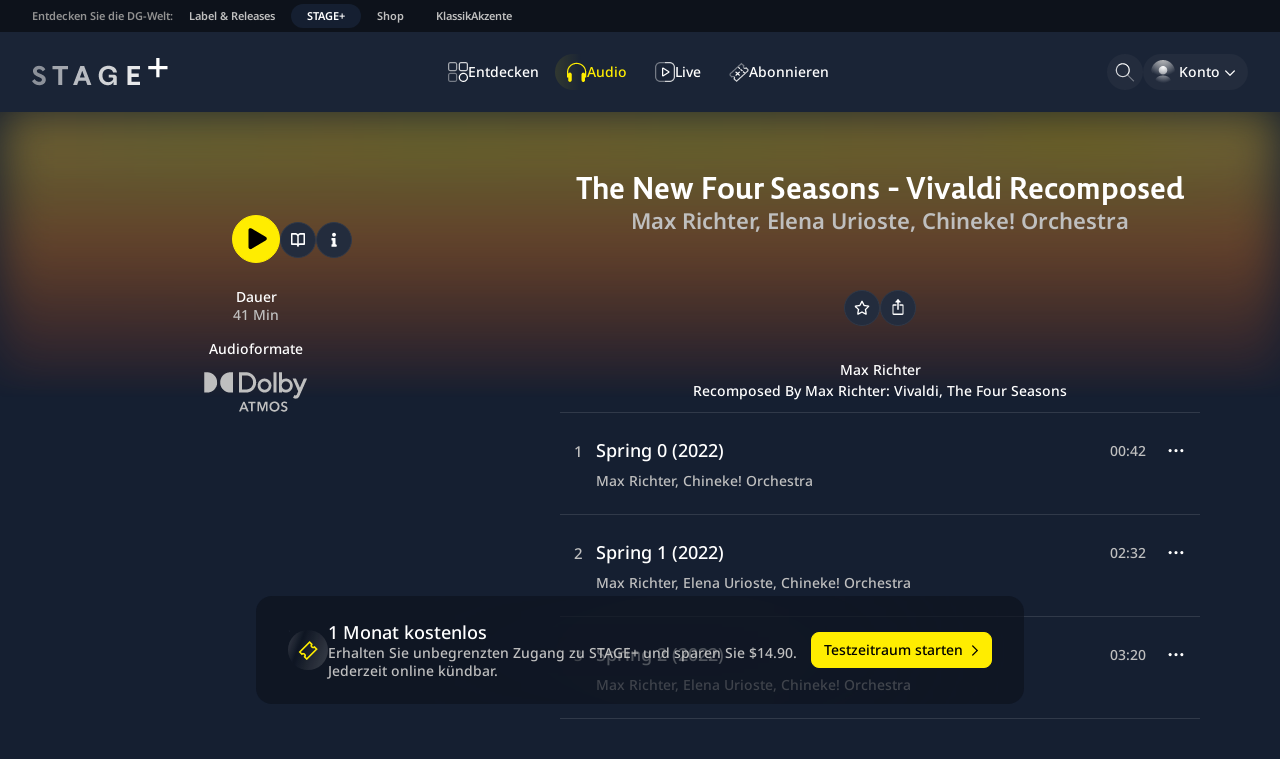

--- FILE ---
content_type: text/html; charset=utf-8
request_url: https://www.stage-plus.com/de/audio/album_85M64TBDBSPJ2E9J
body_size: 48165
content:
<!DOCTYPE html><html lang="de" class="motion-safe:scroll-smooth" data-sentry-element="Html" data-sentry-component="MyDocument" data-sentry-source-file="_document.tsx"><head data-sentry-element="Head" data-sentry-source-file="_document.tsx"><meta charSet="utf-8" data-next-head=""/><meta name="viewport" content="initial-scale=1.0, width=device-width, shrink-to-fit=no" data-next-head=""/><link rel="alternate" hrefLang="en" href="https://www.stage-plus.com/audio/album_85M64TBDBSPJ2E9J" data-next-head=""/><link rel="alternate" hrefLang="de" href="https://www.stage-plus.com/de/audio/album_85M64TBDBSPJ2E9J" data-next-head=""/><link rel="alternate" hrefLang="ja" href="https://www.stage-plus.com/ja/audio/album_85M64TBDBSPJ2E9J" data-next-head=""/><link rel="alternate" hrefLang="x-default" href="https://www.stage-plus.com/audio/album_85M64TBDBSPJ2E9J" data-next-head=""/><meta name="twitter:card" content="summary_large_image" data-next-head=""/><meta name="twitter:site" content="@stageplusmusic" data-next-head=""/><meta property="og:url" content="https://www.stage-plus.com/de/audio/album_85M64TBDBSPJ2E9J" data-next-head=""/><meta property="og:locale" content="de" data-next-head=""/><meta property="og:site_name" content="STAGE+" data-next-head=""/><link rel="canonical" href="https://www.stage-plus.com/de/audio/album_85M64TBDBSPJ2E9J" data-next-head=""/><meta name="apple-itunes-app" content="app-id=1556819721" data-next-head=""/><link rel="icon" href="/favicon.ico" sizes="any" data-next-head=""/><link rel="icon" href="/images/favicon.svg" type="image/svg+xml" data-next-head=""/><link rel="apple-touch-icon" href="/images/apple-touch-icon.png" data-next-head=""/><link rel="manifest" href="/manifest.json" data-next-head=""/><title data-next-head="">The New Four Seasons - Vivaldi Recomposed genießen | STAGE+</title><meta name="robots" content="index,follow" data-next-head=""/><meta name="description" content="The New Four Seasons - Vivaldi Recomposed mit Max Richter, Elena Urioste, Chineke! Orchestra ✓41 Min ✓Dolby Atmos ➤ Jetzt auf STAGE+ anhören!" data-next-head=""/><meta property="og:title" content="The New Four Seasons - Vivaldi Recomposed genießen | STAGE+" data-next-head=""/><meta property="og:description" content="The New Four Seasons - Vivaldi Recomposed mit Max Richter, Elena Urioste, Chineke! Orchestra ✓41 Min ✓Dolby Atmos ➤ Jetzt auf STAGE+ anhören!" data-next-head=""/><meta property="og:type" content="music.album" data-next-head=""/><meta property="og:image" content="https://res.cloudinary.com/dg-stage/image/fetch/f_auto,c_fill,ar_1:1,w_512,q_auto:eco/https://dg-stage-production-pictures.s3.eu-west-1.amazonaws.com/cover/432f18bcd1578404f6eda4a19bda796152896c4d.jpeg" data-next-head=""/><meta property="og:image:width" content="512" data-next-head=""/><meta property="og:image:height" content="512" data-next-head=""/><link rel="preload" href="/_next/static/css/905de351836676ca.css" as="style"/><link rel="preload" href="/_next/static/css/2dfc8739be77d779.css" as="style"/><link rel="preload" href="/_next/static/css/94e87c483a89041d.css" as="style"/><meta name="sentry-trace" content="1aecef5f0adf9e7d9ba1d317e49fcceb-9bba094a2e974eac"/><meta name="baggage" content="sentry-environment=production,sentry-release=stage-plus-web%401.99.4-505ba8,sentry-public_key=9ce58a96a2e47865e29f27909554b1aa,sentry-trace_id=1aecef5f0adf9e7d9ba1d317e49fcceb,sentry-org_id=4506060448268288"/><script type="application/ld+json" data-next-head="">{"@context":"https://schema.org","@type":"Organization","name":"STAGE+","logo":"https://www.stage-plus.com/images/dg-logo.png","url":"https://www.stage-plus.com","legalName":"Deutsche Grammophon GmbH","data-sentry-element":"OrganizationJsonLd","data-sentry-source-file":"default-head-tags.tsx","address":{"@type":"PostalAddress","streetAddress":"Mühlenstraße 25","addressLocality":"Berlin","postalCode":"10243","addressCountry":"DE"},"contactPoint":[{"@type":"ContactPoint","contactType":"customer service","email":"support@stage-plus.com","telephone":"+490305200707"}]}</script><link rel="preload" as="image" imageSrcSet="https://res.cloudinary.com/dg-stage/image/fetch/f_auto,c_fill,ar_1:1,w_128,q_auto:eco/https://dg-stage-production-pictures.s3.eu-west-1.amazonaws.com/cover/432f18bcd1578404f6eda4a19bda796152896c4d.jpeg 128w, https://res.cloudinary.com/dg-stage/image/fetch/f_auto,c_fill,ar_1:1,w_256,q_auto:eco/https://dg-stage-production-pictures.s3.eu-west-1.amazonaws.com/cover/432f18bcd1578404f6eda4a19bda796152896c4d.jpeg 256w, https://res.cloudinary.com/dg-stage/image/fetch/f_auto,c_fill,ar_1:1,w_320,q_auto:eco/https://dg-stage-production-pictures.s3.eu-west-1.amazonaws.com/cover/432f18bcd1578404f6eda4a19bda796152896c4d.jpeg 320w, https://res.cloudinary.com/dg-stage/image/fetch/f_auto,c_fill,ar_1:1,w_512,q_auto:eco/https://dg-stage-production-pictures.s3.eu-west-1.amazonaws.com/cover/432f18bcd1578404f6eda4a19bda796152896c4d.jpeg 512w, https://res.cloudinary.com/dg-stage/image/fetch/f_auto,c_fill,ar_1:1,w_640,q_auto:eco/https://dg-stage-production-pictures.s3.eu-west-1.amazonaws.com/cover/432f18bcd1578404f6eda4a19bda796152896c4d.jpeg 640w, https://res.cloudinary.com/dg-stage/image/fetch/f_auto,c_fill,ar_1:1,w_1080,q_auto:eco/https://dg-stage-production-pictures.s3.eu-west-1.amazonaws.com/cover/432f18bcd1578404f6eda4a19bda796152896c4d.jpeg 1080w, https://res.cloudinary.com/dg-stage/image/fetch/f_auto,c_fill,ar_1:1,w_1920,q_auto:eco/https://dg-stage-production-pictures.s3.eu-west-1.amazonaws.com/cover/432f18bcd1578404f6eda4a19bda796152896c4d.jpeg 1920w, https://res.cloudinary.com/dg-stage/image/fetch/f_auto,c_fill,ar_1:1,w_2048,q_auto:eco/https://dg-stage-production-pictures.s3.eu-west-1.amazonaws.com/cover/432f18bcd1578404f6eda4a19bda796152896c4d.jpeg 2048w" imageSizes="(min-width: 1024px) 512px, (min-width: 768px) 320px, 256px" data-next-head=""/><script data-cmp-ab="1" data-sentry-component="GoogleTagManagerHead" data-sentry-source-file="googletagmanager.tsx">(function(w,l){w[l] = w[l] || [];w[l].push({'gtm.start':new Date().getTime(),event:'gtm.js'});})(window,'dataLayer');</script><script data-cmp-ab="1">window.parent.cmp_noscreen = window.location.hostname === 'localhost' ? true : false;</script><script data-cmp-ab="1">window.cmp_customlanguages = [{"l":"JA-JP","i":"jp","r":0,"t":"JA"}];</script><script data-cmp-ab="1">window.gdprAppliesGlobally=true;if(!("cmp_id" in window)||window.cmp_id<1){window.cmp_id=0}if(!("cmp_cdid" in window)){window.cmp_cdid="8aee570e4b20"}if(!("cmp_params" in window)){window.cmp_params=""}if(!("cmp_host" in window)){window.cmp_host="b.delivery.consentmanager.net"}if(!("cmp_cdn" in window)){window.cmp_cdn="cdn.consentmanager.net"}if(!("cmp_proto" in window)){window.cmp_proto="https:"}if(!("cmp_codesrc" in window)){window.cmp_codesrc="1"}window.cmp_getsupportedLangs=function(){var b=["DE","EN","FR","IT","NO","DA","FI","ES","PT","RO","BG","ET","EL","GA","HR","LV","LT","MT","NL","PL","SV","SK","SL","CS","HU","RU","SR","ZH","TR","UK","AR","BS"];if("cmp_customlanguages" in window){for(var a=0;a<window.cmp_customlanguages.length;a++){b.push(window.cmp_customlanguages[a].l.toUpperCase())}}return b};window.cmp_getRTLLangs=function(){var a=["AR"];if("cmp_customlanguages" in window){for(var b=0;b<window.cmp_customlanguages.length;b++){if("r" in window.cmp_customlanguages[b]&&window.cmp_customlanguages[b].r){a.push(window.cmp_customlanguages[b].l)}}}return a};window.cmp_getlang=function(j){if(typeof(j)!="boolean"){j=true}if(j&&typeof(cmp_getlang.usedlang)=="string"&&cmp_getlang.usedlang!==""){return cmp_getlang.usedlang}var g=window.cmp_getsupportedLangs();var c=[];var f=location.hash;var e=location.search;var a="languages" in navigator?navigator.languages:[];if(f.indexOf("cmplang=")!=-1){c.push(f.substr(f.indexOf("cmplang=")+8,2).toUpperCase())}else{if(e.indexOf("cmplang=")!=-1){c.push(e.substr(e.indexOf("cmplang=")+8,2).toUpperCase())}else{if("cmp_setlang" in window&&window.cmp_setlang!=""){c.push(window.cmp_setlang.toUpperCase())}else{if(a.length>0){for(var d=0;d<a.length;d++){c.push(a[d])}}}}}if("language" in navigator){c.push(navigator.language)}if("userLanguage" in navigator){c.push(navigator.userLanguage)}var h="";for(var d=0;d<c.length;d++){var b=c[d].toUpperCase();if(g.indexOf(b)!=-1){h=b;break}if(b.indexOf("-")!=-1){b=b.substr(0,2)}if(g.indexOf(b)!=-1){h=b;break}}if(h==""&&typeof(cmp_getlang.defaultlang)=="string"&&cmp_getlang.defaultlang!==""){return cmp_getlang.defaultlang}else{if(h==""){h="EN"}}h=h.toUpperCase();return h};(function(){var n=document;var p=window;var f="";var b="_en";if("cmp_getlang" in p){f=p.cmp_getlang().toLowerCase();if("cmp_customlanguages" in p){for(var h=0;h<p.cmp_customlanguages.length;h++){if(p.cmp_customlanguages[h].l.toUpperCase()==f.toUpperCase()){f="en";break}}}b="_"+f}function g(e,d){var l="";e+="=";var i=e.length;if(location.hash.indexOf(e)!=-1){l=location.hash.substr(location.hash.indexOf(e)+i,9999)}else{if(location.search.indexOf(e)!=-1){l=location.search.substr(location.search.indexOf(e)+i,9999)}else{return d}}if(l.indexOf("&")!=-1){l=l.substr(0,l.indexOf("&"))}return l}var j=("cmp_proto" in p)?p.cmp_proto:"https:";if(j!="http:"&&j!="https:"){j="https:"}var k=("cmp_ref" in p)?p.cmp_ref:location.href;var q=n.createElement("script");q.setAttribute("data-cmp-ab","1");var c=g("cmpdesign","");var a=g("cmpregulationkey","");var o=g("cmpatt","");q.src=j+"//"+p.cmp_host+"/delivery/cmp.php?"+("cmp_id" in p&&p.cmp_id>0?"id="+p.cmp_id:"")+("cmp_cdid" in p?"cdid="+p.cmp_cdid:"")+"&h="+encodeURIComponent(k)+(c!=""?"&cmpdesign="+encodeURIComponent(c):"")+(a!=""?"&cmpregulationkey="+encodeURIComponent(a):"")+(o!=""?"&cmatt="+encodeURIComponent(o):"")+("cmp_params" in p?"&"+p.cmp_params:"")+(n.cookie.length>0?"&__cmpfcc=1":"")+"&l="+f.toLowerCase()+"&o="+(new Date()).getTime();q.type="text/javascript";q.defer=true;if(n.currentScript&&n.currentScript.parentElement){n.currentScript.parentElement.appendChild(q)}else{if(n.body){n.body.appendChild(q)}else{var m=n.getElementsByTagName("body");if(m.length==0){m=n.getElementsByTagName("div")}if(m.length==0){m=n.getElementsByTagName("span")}if(m.length==0){m=n.getElementsByTagName("ins")}if(m.length==0){m=n.getElementsByTagName("script")}if(m.length==0){m=n.getElementsByTagName("head")}if(m.length>0){m[0].appendChild(q)}}}var q=n.createElement("script");q.src=j+"//"+p.cmp_cdn+"/delivery/js/cmp"+b+".min.js";q.type="text/javascript";q.setAttribute("data-cmp-ab","1");q.defer=true;if(n.currentScript&&n.currentScript.parentElement){n.currentScript.parentElement.appendChild(q)}else{if(n.body){n.body.appendChild(q)}else{var m=n.getElementsByTagName("body");if(m.length==0){m=n.getElementsByTagName("div")}if(m.length==0){m=n.getElementsByTagName("span")}if(m.length==0){m=n.getElementsByTagName("ins")}if(m.length==0){m=n.getElementsByTagName("script")}if(m.length==0){m=n.getElementsByTagName("head")}if(m.length>0){m[0].appendChild(q)}}}})();window.cmp_addFrame=function(b){if(!window.frames[b]){if(document.body){var a=document.createElement("iframe");a.style.cssText="display:none";if("cmp_cdn" in window&&"cmp_ultrablocking" in window&&window.cmp_ultrablocking>0){a.src="//"+window.cmp_cdn+"/delivery/empty.html"}a.name=b;document.body.appendChild(a)}else{window.setTimeout(window.cmp_addFrame,10,b)}}};window.cmp_rc=function(h){var b=document.cookie;var f="";var d=0;while(b!=""&&d<100){d++;while(b.substr(0,1)==" "){b=b.substr(1,b.length)}var g=b.substring(0,b.indexOf("="));if(b.indexOf(";")!=-1){var c=b.substring(b.indexOf("=")+1,b.indexOf(";"))}else{var c=b.substr(b.indexOf("=")+1,b.length)}if(h==g){f=c}var e=b.indexOf(";")+1;if(e==0){e=b.length}b=b.substring(e,b.length)}return(f)};window.cmp_stub=function(){var a=arguments;__cmp.a=__cmp.a||[];if(!a.length){return __cmp.a}else{if(a[0]==="ping"){if(a[1]===2){a[2]({gdprApplies:gdprAppliesGlobally,cmpLoaded:false,cmpStatus:"stub",displayStatus:"hidden",apiVersion:"2.0",cmpId:31},true)}else{a[2](false,true)}}else{if(a[0]==="getUSPData"){a[2]({version:1,uspString:window.cmp_rc("")},true)}else{if(a[0]==="getTCData"){__cmp.a.push([].slice.apply(a))}else{if(a[0]==="addEventListener"||a[0]==="removeEventListener"){__cmp.a.push([].slice.apply(a))}else{if(a.length==4&&a[3]===false){a[2]({},false)}else{__cmp.a.push([].slice.apply(a))}}}}}}};window.cmp_msghandler=function(d){var a=typeof d.data==="string";try{var c=a?JSON.parse(d.data):d.data}catch(f){var c=null}if(typeof(c)==="object"&&c!==null&&"__cmpCall" in c){var b=c.__cmpCall;window.__cmp(b.command,b.parameter,function(h,g){var e={__cmpReturn:{returnValue:h,success:g,callId:b.callId}};d.source.postMessage(a?JSON.stringify(e):e,"*")})}if(typeof(c)==="object"&&c!==null&&"__uspapiCall" in c){var b=c.__uspapiCall;window.__uspapi(b.command,b.version,function(h,g){var e={__uspapiReturn:{returnValue:h,success:g,callId:b.callId}};d.source.postMessage(a?JSON.stringify(e):e,"*")})}if(typeof(c)==="object"&&c!==null&&"__tcfapiCall" in c){var b=c.__tcfapiCall;window.__tcfapi(b.command,b.version,function(h,g){var e={__tcfapiReturn:{returnValue:h,success:g,callId:b.callId}};d.source.postMessage(a?JSON.stringify(e):e,"*")},b.parameter)}};window.cmp_setStub=function(a){if(!(a in window)||(typeof(window[a])!=="function"&&typeof(window[a])!=="object"&&(typeof(window[a])==="undefined"||window[a]!==null))){window[a]=window.cmp_stub;window[a].msgHandler=window.cmp_msghandler;window.addEventListener("message",window.cmp_msghandler,false)}};window.cmp_addFrame("__cmpLocator");if(!("cmp_disableusp" in window)||!window.cmp_disableusp){window.cmp_addFrame("__uspapiLocator")}if(!("cmp_disabletcf" in window)||!window.cmp_disabletcf){window.cmp_addFrame("__tcfapiLocator")}window.cmp_setStub("__cmp");if(!("cmp_disabletcf" in window)||!window.cmp_disabletcf){window.cmp_setStub("__tcfapi")}if(!("cmp_disableusp" in window)||!window.cmp_disableusp){window.cmp_setStub("__uspapi")};</script><link rel="stylesheet" href="/_next/static/css/905de351836676ca.css" data-n-g=""/><link rel="stylesheet" href="/_next/static/css/2dfc8739be77d779.css" data-n-p=""/><link rel="stylesheet" href="/_next/static/css/94e87c483a89041d.css"/><noscript data-n-css=""></noscript><script defer="" noModule="" src="/_next/static/chunks/polyfills-42372ed130431b0a.js"></script><script defer="" src="/_next/static/chunks/1444.da0a6270ce757d53.js"></script><script defer="" src="/_next/static/chunks/6354.91e41812883ace54.js"></script><script defer="" src="/_next/static/chunks/6276.87793639212850e3.js"></script><script defer="" src="/_next/static/chunks/4520-aaa2b3ecba8d081b.js"></script><script defer="" src="/_next/static/chunks/7774-5ec762b5b05e6281.js"></script><script defer="" src="/_next/static/chunks/8288-531820f88866c680.js"></script><script defer="" src="/_next/static/chunks/6440.3489e1f3c4ae64e2.js"></script><script src="/_next/static/chunks/webpack-5407a09d7efbf402.js" defer=""></script><script src="/_next/static/chunks/framework-8d476724a75704c4.js" defer=""></script><script src="/_next/static/chunks/main-15f8be995cc2d808.js" defer=""></script><script src="/_next/static/chunks/pages/_app-67c149b0c079288d.js" defer=""></script><script src="/_next/static/chunks/3402-4724481ee7e46433.js" defer=""></script><script src="/_next/static/chunks/7072-f97de8e8e6674f63.js" defer=""></script><script src="/_next/static/chunks/1640-69954c71a9718c81.js" defer=""></script><script src="/_next/static/chunks/9581-80a3898a65cadc0f.js" defer=""></script><script src="/_next/static/chunks/2504-c8371a70c30ab21e.js" defer=""></script><script src="/_next/static/chunks/7368-60ca7c337a5ddec2.js" defer=""></script><script src="/_next/static/chunks/4361-01cb583449488a7b.js" defer=""></script><script src="/_next/static/chunks/3465-113ce25f5fa5d1f6.js" defer=""></script><script src="/_next/static/chunks/pages/audio/%5Bpid%5D-ad35a00475e29ffe.js" defer=""></script><script src="/_next/static/505ba801efe02851cc391bcc511058e39b67a6b3/_buildManifest.js" defer=""></script><script src="/_next/static/505ba801efe02851cc391bcc511058e39b67a6b3/_ssgManifest.js" defer=""></script></head><body><noscript><iframe src="https://www.googletagmanager.com/ns.html?id=GTM-5NGZCB4&gtm_auth=1fg6YnjK82lxOkeQdol7kA&gtm_preview=env-1&gtm_cookies_win=x"
          height="0" width="0" style="display:none;visibility:hidden"></iframe></noscript><script defer="" data-cmp-src="https://www.googletagmanager.com/gtm.js?id=GTM-5NGZCB4&amp;gtm_auth=1fg6YnjK82lxOkeQdol7kA&amp;gtm_preview=env-1&amp;gtm_cookies_win=x" class="cmplazyload" data-cmp-vendor="s905"></script><link rel="preload" as="image" href="https://res.cloudinary.com/dg-stage/image/fetch/f_auto,c_limit,w_80,q_80/https://dg-stage-production-pictures.s3.eu-west-1.amazonaws.com/cover/432f18bcd1578404f6eda4a19bda796152896c4d.jpeg"/><link rel="preload" as="image" imageSrcSet="https://res.cloudinary.com/dg-stage/image/fetch/f_auto,c_fill,ar_1:1,w_128,q_auto:eco/https://dg-stage-production-pictures.s3.eu-west-1.amazonaws.com/cover/432f18bcd1578404f6eda4a19bda796152896c4d.jpeg 128w, https://res.cloudinary.com/dg-stage/image/fetch/f_auto,c_fill,ar_1:1,w_256,q_auto:eco/https://dg-stage-production-pictures.s3.eu-west-1.amazonaws.com/cover/432f18bcd1578404f6eda4a19bda796152896c4d.jpeg 256w, https://res.cloudinary.com/dg-stage/image/fetch/f_auto,c_fill,ar_1:1,w_320,q_auto:eco/https://dg-stage-production-pictures.s3.eu-west-1.amazonaws.com/cover/432f18bcd1578404f6eda4a19bda796152896c4d.jpeg 320w, https://res.cloudinary.com/dg-stage/image/fetch/f_auto,c_fill,ar_1:1,w_512,q_auto:eco/https://dg-stage-production-pictures.s3.eu-west-1.amazonaws.com/cover/432f18bcd1578404f6eda4a19bda796152896c4d.jpeg 512w, https://res.cloudinary.com/dg-stage/image/fetch/f_auto,c_fill,ar_1:1,w_640,q_auto:eco/https://dg-stage-production-pictures.s3.eu-west-1.amazonaws.com/cover/432f18bcd1578404f6eda4a19bda796152896c4d.jpeg 640w, https://res.cloudinary.com/dg-stage/image/fetch/f_auto,c_fill,ar_1:1,w_1080,q_auto:eco/https://dg-stage-production-pictures.s3.eu-west-1.amazonaws.com/cover/432f18bcd1578404f6eda4a19bda796152896c4d.jpeg 1080w, https://res.cloudinary.com/dg-stage/image/fetch/f_auto,c_fill,ar_1:1,w_1920,q_auto:eco/https://dg-stage-production-pictures.s3.eu-west-1.amazonaws.com/cover/432f18bcd1578404f6eda4a19bda796152896c4d.jpeg 1920w, https://res.cloudinary.com/dg-stage/image/fetch/f_auto,c_fill,ar_1:1,w_2048,q_auto:eco/https://dg-stage-production-pictures.s3.eu-west-1.amazonaws.com/cover/432f18bcd1578404f6eda4a19bda796152896c4d.jpeg 2048w" imageSizes="(min-width: 1024px) 512px, (min-width: 768px) 320px, 256px"/><link rel="preload" as="image" href="/images/sponsor-logo-siemens.svg"/><div id="__next"><div class="fixed size-1"></div><div class="page-container" data-sentry-component="PageLayout" data-sentry-source-file="page-layout.tsx"><a href="#main-content" data-sentry-element="HiddenLink" data-sentry-component="HiddenLink" data-sentry-source-file="hidden-link.tsx" class="absolute z-50  rounded-lg bg-surface-0 px-4 py-3 text-buttonForeground outline-offset-0 focus-outline [&amp;:not(:focus)]:-top-full left-5 top-12">Zu den Inhalten springen</a><nav class="flex gap-4 bg-surface-900 px-3 text-textTertiary typo-footnote lg:px-6" aria-label="Entdecken Sie die DG-Welt:" data-sentry-component="NavigationMeta" data-sentry-source-file="navigation-meta.tsx"><p class="hidden overflow-hidden text-nowrap p-2 text-textDisabled md:block">Entdecken Sie die DG-Welt:</p><ul class="flex md:-ml-2"><li><a href="https://dgt.link/stage-dg-website" class="my-1 block text-nowrap rounded-xl px-2 py-1 hover:text-textAccent focus-visible:relative focus-visible:focus-outline md:px-4">Label &amp; Releases</a></li><li><a aria-current="true" class="my-1 block text-nowrap rounded-xl bg-support-base px-2 py-1 text-textPrimary focus-visible:relative focus-visible:focus-outline md:px-4" data-sentry-element="Link" data-sentry-source-file="navigation-meta.tsx" href="/de">STAGE+</a></li><li><a href="https://dgt.link/stage-dg-store" class="my-1 block text-nowrap rounded-xl px-2 py-1 hover:text-textAccent focus-visible:relative focus-visible:focus-outline md:px-4">Shop</a></li><li><a href="/klassikakzente" class="my-1 block text-nowrap rounded-xl px-2 py-1 hover:text-textAccent focus-visible:relative focus-visible:focus-outline md:px-4">KlassikAkzente</a></li></ul></nav><header class="nav-area flex shrink-0 flex-nowrap items-center justify-center bg-surface-700 px-5 lg:px-8"><div class="flex grow basis-0"><div class="mr-auto"><a class="block rounded-sm outline-offset-2 focus-visible:focus-outline" data-sentry-element="Link" data-sentry-source-file="navigation.tsx" href="/de"><svg viewBox="0 0 310 64" class="text-textPrimary h-6 lg:h-7" data-sentry-element="svg" data-sentry-component="StageLogo" data-sentry-source-file="stage-logo.tsx"><title>STAGE+</title><g fill="currentColor" data-sentry-element="g" data-sentry-source-file="stage-logo.tsx"><path d="m16.5 62.1999c-7.4 0-13.4-3.8-16.5-9.5l6-4.5c2.3 3.2 5.4 6.2 10.5 6.2 3.8 0 6.1-1.8 6.1-4.7 0-2.8-2.1-3.8-5.4-5.3l-4.6-2.1c-5.9-2.7-10.4-6.2-10.4-12.3 0-7.4 6.2-12.1 14.2-12.1 6.8 0 11.6 3.4 14.1 8.1l-6 4.6c-2.1-3.1-4.7-4.9-8.2-4.9-2.9 0-5.3 1.3-5.3 4.2 0 2.5 1.9 3.5 5 4.9l4.9 2.1c6.7 3 10.6 6.4 10.6 12.5 0 7.9-6.5 12.8-15 12.8z" opacity=".5" data-sentry-element="path" data-sentry-source-file="stage-logo.tsx"></path><path d="m68.9 61.7h-8.8v-36h-13.1v-7.5h35v7.5h-13.1z" opacity=".6" data-sentry-element="path" data-sentry-source-file="stage-logo.tsx"></path><path d="m135.4 61.7001h-9.2l-3.5-9.7h-16.4l-3.5 9.7h-9.2l16.6-43.6h8.6zm-20.8-32.5-5.6 15.6h11.2z" opacity=".7" data-sentry-element="path" data-sentry-source-file="stage-logo.tsx"></path><path d="m173.5 62.2999c-10.7 0-21.4-6.9-21.4-22.3s11.1-22.2999 22.1-22.2999c10.9 0 18.6 6.0999 19.3 15.2999h-8.8c-.8-4.8-4.9-7.7999-10.6-7.7999-8.2 0-13.6 5.8999-13.6 14.7999 0 9 5.5 15.2001 13.5 15.2001 5.7 0 11.2-4.2001 11.2-8.4001 0-1.2-.8-2.0999-2.1-2.0999h-8.2v-6.5h11.7c3.8 0 6.8 2.9999 6.8 6.7999v16.7001h-7.8v-6.4001l-.6-.0999c-1.4 4.2-6 7.0999-11.5 7.0999z" opacity=".8" data-sentry-element="path" data-sentry-source-file="stage-logo.tsx"></path><path d="m246.1 61.7h-28.2v-43.5h28.2v7.5h-19.4v10h16.4v7.5h-16.4v11h19.4z" opacity=".9" data-sentry-element="path" data-sentry-source-file="stage-logo.tsx"></path><path d="m309 18.2585014h-18.258503v-18.2585014h-7.482994v18.2585014h-18.258503v7.4829932h18.258503v18.2585034h7.482994v-18.2585034h18.258503z" data-sentry-element="path" data-sentry-source-file="stage-logo.tsx"></path></g></svg></a></div></div><nav class="hidden h-full items-center lg:flex" aria-label="Hauptnavigation"><ul class="flex gap-3" data-sentry-component="NavigationMainItems" data-sentry-source-file="navigation-main-items.tsx"><li><a data-sentry-element="Link" data-sentry-source-file="navigation-link.tsx" class="group outline-none" data-sentry-component="NavigationLink" href="/de/discover"><div class="flex h-9 select-none items-center gap-3 whitespace-nowrap rounded-full py-2 outline-offset-2 transition-all duration-150 typo-caption-2 fancy-border before:transition-all before:duration-150 hover:before:opacity-100 group-hover:text-textAccent group-focus-visible:focus-outline before:opacity-0 pl-3 pr-4" data-sentry-component="NavigationItem" data-sentry-source-file="navigation-item.tsx"><svg viewBox="0 0 24 24" width="24" height="24" class="size-5" aria-hidden="true" data-sentry-element="svg" data-sentry-component="DiscoverOutlineIcon" data-sentry-source-file="navigation-icons.tsx"><g fill="currentColor" data-sentry-element="g" data-sentry-source-file="navigation-icons.tsx"><path d="m8.27 11.09h-5.45c-.74791 0-1.46519-.2971-1.994042-.826-.528852-.52881-.825958-1.24609-.825958-1.994v-5.44999c.0026353-.7471.30059-1.46285.828873-1.991137.528287-.528283 1.244027-.8262377 1.991127-.828873h5.45c.74444.00527984 1.45659.304711 1.9811.832993.5246.528277.8189 1.242557.8189 1.987017v5.44999c0 .74446-.2943 1.45872-.8189 1.987-.52451.5283-1.23666.8277-1.9811.833zm-5.45-9.68c-.37396 0-.73259.14856-.99702.41298-.26442.26443-.41298.62307-.41298.99703v5.44999c0 .37396.14856.73259.41298.99701.26443.26443.62306.41298.99702.41298h5.45c.37395 0 .73259-.14855.99702-.41298.26443-.26442.41298-.62305.41298-.99701v-5.44999c0-.37396-.14855-.7326-.41298-.99703-.26443-.26442-.62307-.41298-.99702-.41298z" opacity=".6" data-sentry-element="path" data-sentry-source-file="navigation-icons.tsx"></path><path d="m21.18 11.09h-5.45c-.7479 0-1.4652-.2971-1.9941-.826-.5288-.52881-.8259-1.24609-.8259-1.994v-5.44999c0-.74791.2971-1.4652.8259-1.994052.5289-.528852 1.2462-.825958 1.9941-.825958h5.45c.7479 0 1.4652.297106 1.994.825958.5289.528852.826 1.246142.826 1.994052v5.44999c0 .74791-.2971 1.46519-.826 1.994-.5288.5289-1.2461.826-1.994.826zm-5.45-9.68c-.374 0-.7326.14856-.997.41298-.2645.26443-.413.62307-.413.99703v5.44999c0 .37396.1485.73259.413.99701.2644.26443.623.41298.997.41298h5.45c.3739 0 .7326-.14855.997-.41298.2644-.26442.413-.62305.413-.99701v-5.44999c0-.37396-.1486-.7326-.413-.99703-.2644-.26442-.6231-.41298-.997-.41298z" opacity=".8" data-sentry-element="path" data-sentry-source-file="navigation-icons.tsx"></path><path d="m8.27 24h-5.45c-.74791 0-1.46519-.2971-1.994042-.826-.528852-.5288-.825958-1.2461-.825958-1.994v-5.45c0-.7479.297106-1.4652.825958-1.994.528852-.5289 1.246132-.826 1.994042-.826h5.45c.74444.0053 1.45659.3047 1.9811.833.5246.5283.8189 1.2425.8189 1.987v5.45c0 .7445-.2943 1.4587-.8189 1.987-.52451.5283-1.23666.8277-1.9811.833zm-5.45-9.68c-.37396 0-.73259.1486-.99702.413-.26442.2644-.41298.623-.41298.997v5.45c0 .3739.14856.7326.41298.997.26443.2644.62306.413.99702.413h5.45c.37395 0 .73259-.1486.99702-.413s.41298-.6231.41298-.997v-5.45c0-.374-.14855-.7326-.41298-.997s-.62307-.413-.99702-.413z" opacity=".4" data-sentry-element="path" data-sentry-source-file="navigation-icons.tsx"></path><path d="m18.46 24c-1.0981.002-2.1721-.3218-3.0861-.9305-.914-.6086-1.6269-1.4747-2.0485-2.4887-.4216-1.0139-.533-2.1301-.3199-3.2074.213-1.0773.7408-2.0671 1.5165-2.8443.7758-.7772 1.7647-1.3068 2.8416-1.5217 1.0769-.215 2.1933-.1057 3.208.3141s1.8821 1.1311 2.4924 2.0441c.6103.9129.936 1.9863.936 3.0844-.0026 1.4694-.5868 2.878-1.6249 3.918s-2.4457 1.6267-3.9151 1.632zm0-9.68c-1.0953 0-2.1458.4351-2.9203 1.2097-.7745.7745-1.2097 1.825-1.2097 2.9203-.0019.8197.2394 1.6215.6936 2.3038.4541.6824 1.1006 1.2145 1.8575 1.5291s1.5901.3974 2.3941.238c.8041-.1594 1.5426-.5539 2.1222-1.1335s.9741-1.3182 1.1336-2.1222c.1594-.804.0766-1.6372-.238-2.3941s-.8468-1.4034-1.5292-1.8575c-.6823-.4542-1.4841-.6956-2.3038-.6936z" data-sentry-element="path" data-sentry-source-file="navigation-icons.tsx"></path></g></svg><span class="">Entdecken</span></div></a></li><li><a data-sentry-element="Link" data-sentry-source-file="navigation-link.tsx" class="group outline-none" aria-current="page" data-sentry-component="NavigationLink" href="/de/audio"><div class="flex h-9 select-none items-center gap-3 whitespace-nowrap rounded-full py-2 outline-offset-2 transition-all duration-150 typo-caption-2 fancy-border before:transition-all before:duration-150 hover:before:opacity-100 group-hover:text-textAccent group-focus-visible:focus-outline fancy-border pl-3 pr-4 bg-gradient-to-r from-support-accent/10 to-transparent to-30% text-textAccent" data-sentry-component="NavigationItem" data-sentry-source-file="navigation-item.tsx"><svg viewBox="0 0 25 25" width="24" height="24" class="size-5" aria-hidden="true" data-sentry-element="svg" data-sentry-component="AudioFilledIcon" data-sentry-source-file="navigation-icons.tsx"><path d="m12 .980003c-6.62 0-12 5.109997-12 11.389997v6.9h1.51001v3.62c.03723.5462.28045 1.0579.6805 1.4316.40004.3737.92706.5815 1.4745.5815s1.07446-.2078 1.4745-.5815c.40005-.3737.64327-.8854.6805-1.4316v-7.61c-.01496-.5477-.23847-1.0691-.62488-1.4575-.38641-.3885-.90656-.6148-1.45419-.6327-.54764-.0178-1.08144.174-1.49236.5365-.41092.3624-.66793.8681-.71857 1.4137v-2.77c0-5.46 4.71-9.89 10.49999-9.89 5.79 0 10.5 4.43 10.5 9.89v2.77c-.0678-.5354-.3336-1.0261-.7451-1.3753-.4115-.3493-.9388-.5318-1.4781-.5118-.5393.0201-1.0516.2413-1.436.6202-.3843.3789-.6129.8879-.6408 1.4269v7.68c.0372.5462.2805 1.0578.6805 1.4316.4001.3737.9271.5815 1.4745.5815.5475 0 1.0745-.2078 1.4745-.5815.4001-.3738.6433-.8854.6805-1.4316v-3.64h1.51v-6.9c-.05-6.32999-5.43-11.459997-12.05-11.459997z" fill="currentColor" data-sentry-element="path" data-sentry-source-file="navigation-icons.tsx"></path></svg><span class="">Audio</span></div></a></li><li><a data-sentry-element="Link" data-sentry-source-file="navigation-link.tsx" class="group outline-none" data-sentry-component="NavigationLink" href="/de/live"><div class="flex h-9 select-none items-center gap-3 whitespace-nowrap rounded-full py-2 outline-offset-2 transition-all duration-150 typo-caption-2 fancy-border before:transition-all before:duration-150 hover:before:opacity-100 group-hover:text-textAccent group-focus-visible:focus-outline before:opacity-0 pl-3 pr-4" data-sentry-component="NavigationItem" data-sentry-source-file="navigation-item.tsx"><svg viewBox="0 0 24 24" width="24" height="24" class="size-5" aria-hidden="true" data-sentry-element="svg" data-sentry-component="LiveOutlineIcon" data-sentry-source-file="navigation-icons.tsx"><g fill="currentColor" data-sentry-element="g" data-sentry-source-file="navigation-icons.tsx"><path d="m17.53 24h-5.53v-1.41h5.53c1.3438-.0053 2.6308-.5428 3.5792-1.495.9484-.9521 1.4808-2.2412 1.4808-3.585v-11.00001c0-1.34384-.5324-2.63292-1.4808-3.58503s-2.2354-1.48968-3.5792-1.49497h-5.53v-1.42999h5.53c.851.00131221 1.6933.170222 2.479.497086.7857.326863 1.4993.805274 2.1001 1.407924.6008.60266 1.077 1.31774 1.4015 2.10444.3244.78669.4907 1.62959.4894 2.48056v10.99999c.0039.8527-.1604 1.6977-.4837 2.4867-.3232.789-.799 1.5064-1.4001 2.1112-.601.6048-1.3155 1.085-2.1025 1.4131s-1.631.4977-2.4837.499z" opacity=".8" data-sentry-element="path" data-sentry-source-file="navigation-icons.tsx"></path><path d="m9.48003 17.4c-.16414-.0008-.32555-.042-.47-.12-.1738-.0996-.31583-.2464-.40963-.4233-.09381-.177-.13553-.377-.12037-.5767v-8.60001c-.0128-.1994.02995-.39844.12352-.57499.09357-.17654.23428-.32367.40648-.42501.17545-.09288.37345-.13462.57146-.12047.19801.01414.38807.0836.54851.20047l6.7 4.24001c.1748.1008.3191.2469.4176.4229.0986.1761.1478.3754.1424.5771.0033.2013-.0468.3998-.1452.5755-.0983.1756-.2414.3221-.4148.4245l-6.71 4.25c-.19458.1101-.41668.1622-.63997.15zm.4-9.12001v7.43001l5.86997-3.72zm6.58997 4.08001-.38-.59.38.59-.38-.59z" data-sentry-element="path" data-sentry-source-file="navigation-icons.tsx"></path><path d="m12 24h-5.52999c-.85097-.0013-1.69333-.1702-2.47902-.4971-.78569-.3268-1.4993-.8053-2.1001-1.4079-.60079-.6027-1.077004-1.3178-1.401441-2.1044-.324436-.7867-.49075478-1.6296-.48944055-2.4806v-11.00001c-.00394848-.85264.16041655-1.69767.48367355-2.48667.323256-.78901.799058-1.50647 1.400118-2.11124.60105-.60477 1.31556-1.084974 2.10255-1.413087.787-.328114 1.63101-.49768632 2.48366-.498993h5.52999v1.41h-5.52999c-1.34383.00529-2.63081.54284-3.57918 1.49495-.94836.95211-1.48083 2.24121-1.48082 3.58506v10.99999c-.00001 1.3438.53246 2.6329 1.48082 3.585.94837.9522 2.23535 1.4897 3.57918 1.495h5.52999z" opacity=".4" data-sentry-element="path" data-sentry-source-file="navigation-icons.tsx"></path></g></svg><span class="">Live </span></div></a></li><li><a data-sentry-element="Link" data-sentry-source-file="navigation-link.tsx" class="group outline-none" data-sentry-component="NavigationLink" href="/de/tickets"><div class="flex h-9 select-none items-center gap-3 whitespace-nowrap rounded-full py-2 outline-offset-2 transition-all duration-150 typo-caption-2 fancy-border before:transition-all before:duration-150 hover:before:opacity-100 group-hover:text-textAccent group-focus-visible:focus-outline before:opacity-0 pl-3 pr-4" data-sentry-component="NavigationItem" data-sentry-source-file="navigation-item.tsx"><svg viewBox="0 0 24 25" width="24" height="24" class="size-5" aria-hidden="true" data-sentry-element="svg" data-sentry-component="TicketOutlineIcon" data-sentry-source-file="navigation-icons.tsx"><g fill="currentColor" data-sentry-element="g" data-sentry-source-file="navigation-icons.tsx"><path d="m8.99997 24.99-4.22-3.85.57001-.54c.10484-.0946.18845-.2104.24533-.3396.05688-.1293.08573-.2692.08465-.4104-.00297-.1386-.03473-.2751-.09326-.4007-.05853-.1257-.14256-.2378-.24673-.3293l1-1.1c.25686.2272.46338.5056.60632.8173s.21914.6498.22369.9927c.00786.4227-.09562.84-.30002 1.21l2.09003 1.91 13.17001-11.96c.1064-.0938.1916-.2092.25-.3386.0583-.1293.0885-.2695.0885-.4114s-.0302-.28212-.0885-.41143c-.0584-.12931-.1436-.24472-.25-.33856l-1.25-1.13001c-.524.26754-1.1165.3706-1.7.29565-.5835-.07494-1.1307-.32439-1.57-.71565l1-1.08999c.2513.21349.5703.3307.9.3307s.6487-.11721.9-.3307l.52-.45 2.2 2c.2615.22993.471.51296.6145.83025.1436.31728.2178.66151.2178 1.00974 0 .3482-.0742.6925-.2178 1.0098-.1435.3172-.353.6003-.6145.8302z" opacity=".8" data-sentry-element="path" data-sentry-source-file="navigation-icons.tsx"></path><path d="m12.35 17.44-5.13998-4.68 1.04-1.09 5.13998 4.67z" data-sentry-element="path" data-sentry-source-file="navigation-icons.tsx"></path><path d="m8.25002 17.44-1.04-1.1 5.13998-4.67 1.04 1.09z" data-sentry-element="path" data-sentry-source-file="navigation-icons.tsx"></path><path d="m3.07001 19.57-2.200015-2c-.260336-.2317-.468689-.5159-.611359-.8339-.142669-.318-.2163997-.6626-.2163997-1.0111s.0737307-.6931.2163997-1.0111c.14267-.318.351023-.6022.611359-.8339l14.130005-12.889995 4.23 3.839995-.59.55c-.1047.0938-.1885.20862-.2459.337-.0574.12837-.087.26739-.087.408s.0296.27963.087.408c.0574.12838.1412.24322.2459.33701l-1 1.09c-.2566-.2295-.4629-.50974-.6058-.823s-.2192-.65275-.2242-.99701c-.0095-.39891.0799-.79396.26-1.14999l-2.09-1.9-13.11 11.89999c-.10795.0948-.19417.2118-.25284.3429-.05867.1312-.08841.2734-.08716.4171.00159.1403.0327.2787.09128.4062.05857.1275.1433.2412.24872.3338l1.25 1.14c.52372-.264 1.11482-.3642 1.69628-.2875.58147.0767 1.12637.3267 1.56372.7175l-1 1.09c-.24968-.2127-.56696-.3296-.89498-.3296-.32803 0-.64534.1169-.89502.3296z" opacity=".4" data-sentry-element="path" data-sentry-source-file="navigation-icons.tsx"></path><path d="m12.66 8.94-2.05-1.91 1.1-1 1.99 1.81z" data-sentry-element="path" data-sentry-source-file="navigation-icons.tsx"></path><path d="m15.69 11.69-2.16-1.96 1.04-1.09 2.16 1.96z" data-sentry-element="path" data-sentry-source-file="navigation-icons.tsx"></path><path d="m18.54 14.28-1.98-1.8 1.04-1.09 2.06 1.87z" data-sentry-element="path" data-sentry-source-file="navigation-icons.tsx"></path></g></svg><span class="">Abonnieren</span></div></a></li></ul></nav><div class="flex h-full basis-0 items-center justify-end gap-x-2 lg:grow"><nav class="flex h-full items-center gap-x-5" aria-label="Sekundäre"><a data-sentry-element="Link" data-sentry-source-file="navigation-link.tsx" class="group outline-none" data-sentry-component="NavigationLink" href="/de/search"><div class="flex h-9 select-none items-center gap-3 whitespace-nowrap rounded-full py-2 outline-offset-2 transition-all duration-150 typo-caption-2 fancy-border before:transition-all before:duration-150 hover:before:opacity-100 group-hover:text-textAccent group-focus-visible:focus-outline fancy-border bg-surface-600 w-9 justify-center" data-sentry-component="NavigationItem" data-sentry-source-file="navigation-item.tsx"><svg viewBox="0 0 26 25" width="24" height="24" class="size-5" aria-hidden="true" data-sentry-element="svg" data-sentry-component="SearchOutlineIcon" data-sentry-source-file="navigation-icons.tsx"><g fill="currentColor" data-sentry-element="g" data-sentry-source-file="navigation-icons.tsx"><path d="m10.13 19.26c-1.80694.0016-3.57373-.533-5.07666-1.5361-1.50294-1.0031-2.67443-2.4296-3.36614-4.0989-.691705-1.6693-.872518-3.5063-.51955-5.27844.35296-1.77213 1.22384-3.39968 2.50235-4.67656l1.07 1.08c-1.42687 1.42819-2.22795 3.3647-2.22701 5.3835.00094 2.0189.80382 3.9546 2.23201 5.3815s3.3647 2.2279 5.3835 2.227c2.0189-.0009 3.9546-.8038 5.3815-2.232l1.07 1.08c-.8451.8495-1.8504 1.5228-2.9575 1.9812-1.1072.4583-2.2942.6924-3.4925.6888z" opacity=".8" data-sentry-element="path" data-sentry-source-file="navigation-icons.tsx"></path><path d="m16.58 16.59-1.07-1.08c1.4268-1.4282 2.2279-3.3647 2.227-5.3835-.001-2.01886-.8038-3.95464-2.232-5.3815-.7072-.70652-1.5466-1.26682-2.4703-1.64893s-1.9136-.57854-2.9133-.57808c-2.01878.00094-3.95456.80382-5.38143 2.23201l-1.06999-1.08c.84834-.84768 1.85533-1.51997 2.96349-1.97849 1.10816-.45851 2.29577-.694262 3.49503-.693798 1.1993.000464 2.3867.237148 3.4945.696518s2.1143 1.13243 2.962 1.98077 1.5199 1.85533 1.9785 2.96349c.4585 1.10816.6942 2.29577.6938 3.49501-.0005 1.1993-.2372 2.3867-.6965 3.4945-.4594 1.1078-1.1325 2.1143-1.9808 2.962z" data-sentry-element="path" data-sentry-source-file="navigation-icons.tsx"></path><path d="m17.0088 15.9173-1.0748 1.0748 7.9974 7.9974 1.0748-1.0748z" opacity=".4" data-sentry-element="path" data-sentry-source-file="navigation-icons.tsx"></path></g></svg><span class="sr-only">Suche</span></div></a><div class="relative" data-sentry-element="Menu" data-sentry-component="ContextMenu" data-sentry-source-file="context-menu.tsx" data-headlessui-state=""></div></nav></div></header><header class="pointer-events-none fixed inset-x-0 bottom-0 z-30 flex justify-center bg-pageBackground"><div class="relative flex w-full max-w-2xl justify-center px-4 before:absolute before:inset-x-0 before:top-0 before:z-50 before:h-px before:bg-[radial-gradient(circle_at_50%_-50%,hsl(var(--twc-textSecondary)/40%),transparent)] sm:pb-2 lg:hidden"><nav class="pointer-events-auto" aria-label="Hauptnavigation"><ul class="grid w-full auto-cols-fr grid-flow-col justify-between sm:gap-8" data-sentry-component="NavigationMainItems" data-sentry-source-file="navigation-main-items.tsx"><li><a data-sentry-element="Link" data-sentry-source-file="navigation-link.tsx" class="group outline-none" data-sentry-component="NavigationLink" href="/de/discover"><div class="relative flex select-none flex-col items-center justify-center gap-3 whitespace-nowrap px-2 py-3 -outline-offset-4 transition-all duration-150 typo-footnote group-hover:text-textAccent group-focus-visible:rounded-md group-focus-visible:focus-outline text-textTertiary" data-sentry-component="NavigationItemMobile" data-sentry-source-file="navigation-item-mobile.tsx"><svg viewBox="0 0 24 24" width="24" height="24" class="size-6" aria-hidden="true" data-sentry-element="svg" data-sentry-component="DiscoverOutlineIcon" data-sentry-source-file="navigation-icons.tsx"><g fill="currentColor" data-sentry-element="g" data-sentry-source-file="navigation-icons.tsx"><path d="m8.27 11.09h-5.45c-.74791 0-1.46519-.2971-1.994042-.826-.528852-.52881-.825958-1.24609-.825958-1.994v-5.44999c.0026353-.7471.30059-1.46285.828873-1.991137.528287-.528283 1.244027-.8262377 1.991127-.828873h5.45c.74444.00527984 1.45659.304711 1.9811.832993.5246.528277.8189 1.242557.8189 1.987017v5.44999c0 .74446-.2943 1.45872-.8189 1.987-.52451.5283-1.23666.8277-1.9811.833zm-5.45-9.68c-.37396 0-.73259.14856-.99702.41298-.26442.26443-.41298.62307-.41298.99703v5.44999c0 .37396.14856.73259.41298.99701.26443.26443.62306.41298.99702.41298h5.45c.37395 0 .73259-.14855.99702-.41298.26443-.26442.41298-.62305.41298-.99701v-5.44999c0-.37396-.14855-.7326-.41298-.99703-.26443-.26442-.62307-.41298-.99702-.41298z" opacity=".6" data-sentry-element="path" data-sentry-source-file="navigation-icons.tsx"></path><path d="m21.18 11.09h-5.45c-.7479 0-1.4652-.2971-1.9941-.826-.5288-.52881-.8259-1.24609-.8259-1.994v-5.44999c0-.74791.2971-1.4652.8259-1.994052.5289-.528852 1.2462-.825958 1.9941-.825958h5.45c.7479 0 1.4652.297106 1.994.825958.5289.528852.826 1.246142.826 1.994052v5.44999c0 .74791-.2971 1.46519-.826 1.994-.5288.5289-1.2461.826-1.994.826zm-5.45-9.68c-.374 0-.7326.14856-.997.41298-.2645.26443-.413.62307-.413.99703v5.44999c0 .37396.1485.73259.413.99701.2644.26443.623.41298.997.41298h5.45c.3739 0 .7326-.14855.997-.41298.2644-.26442.413-.62305.413-.99701v-5.44999c0-.37396-.1486-.7326-.413-.99703-.2644-.26442-.6231-.41298-.997-.41298z" opacity=".8" data-sentry-element="path" data-sentry-source-file="navigation-icons.tsx"></path><path d="m8.27 24h-5.45c-.74791 0-1.46519-.2971-1.994042-.826-.528852-.5288-.825958-1.2461-.825958-1.994v-5.45c0-.7479.297106-1.4652.825958-1.994.528852-.5289 1.246132-.826 1.994042-.826h5.45c.74444.0053 1.45659.3047 1.9811.833.5246.5283.8189 1.2425.8189 1.987v5.45c0 .7445-.2943 1.4587-.8189 1.987-.52451.5283-1.23666.8277-1.9811.833zm-5.45-9.68c-.37396 0-.73259.1486-.99702.413-.26442.2644-.41298.623-.41298.997v5.45c0 .3739.14856.7326.41298.997.26443.2644.62306.413.99702.413h5.45c.37395 0 .73259-.1486.99702-.413s.41298-.6231.41298-.997v-5.45c0-.374-.14855-.7326-.41298-.997s-.62307-.413-.99702-.413z" opacity=".4" data-sentry-element="path" data-sentry-source-file="navigation-icons.tsx"></path><path d="m18.46 24c-1.0981.002-2.1721-.3218-3.0861-.9305-.914-.6086-1.6269-1.4747-2.0485-2.4887-.4216-1.0139-.533-2.1301-.3199-3.2074.213-1.0773.7408-2.0671 1.5165-2.8443.7758-.7772 1.7647-1.3068 2.8416-1.5217 1.0769-.215 2.1933-.1057 3.208.3141s1.8821 1.1311 2.4924 2.0441c.6103.9129.936 1.9863.936 3.0844-.0026 1.4694-.5868 2.878-1.6249 3.918s-2.4457 1.6267-3.9151 1.632zm0-9.68c-1.0953 0-2.1458.4351-2.9203 1.2097-.7745.7745-1.2097 1.825-1.2097 2.9203-.0019.8197.2394 1.6215.6936 2.3038.4541.6824 1.1006 1.2145 1.8575 1.5291s1.5901.3974 2.3941.238c.8041-.1594 1.5426-.5539 2.1222-1.1335s.9741-1.3182 1.1336-2.1222c.1594-.804.0766-1.6372-.238-2.3941s-.8468-1.4034-1.5292-1.8575c-.6823-.4542-1.4841-.6956-2.3038-.6936z" data-sentry-element="path" data-sentry-source-file="navigation-icons.tsx"></path></g></svg><span>Entdecken</span></div></a></li><li><a data-sentry-element="Link" data-sentry-source-file="navigation-link.tsx" class="group outline-none" aria-current="page" data-sentry-component="NavigationLink" href="/de/audio"><div class="relative flex select-none flex-col items-center justify-center gap-3 whitespace-nowrap px-2 py-3 -outline-offset-4 transition-all duration-150 typo-footnote group-hover:text-textAccent group-focus-visible:rounded-md group-focus-visible:focus-outline text-textAccent before:pointer-events-none before:absolute before:-inset-x-10 before:top-0 before:h-1/2 before:bg-[radial-gradient(circle_at_50%_-65%,hsl(var(--twc-textAccent)/40%)_0%,transparent_50%)]" data-sentry-component="NavigationItemMobile" data-sentry-source-file="navigation-item-mobile.tsx"><svg viewBox="0 0 25 25" width="24" height="24" class="size-6" aria-hidden="true" data-sentry-element="svg" data-sentry-component="AudioFilledIcon" data-sentry-source-file="navigation-icons.tsx"><path d="m12 .980003c-6.62 0-12 5.109997-12 11.389997v6.9h1.51001v3.62c.03723.5462.28045 1.0579.6805 1.4316.40004.3737.92706.5815 1.4745.5815s1.07446-.2078 1.4745-.5815c.40005-.3737.64327-.8854.6805-1.4316v-7.61c-.01496-.5477-.23847-1.0691-.62488-1.4575-.38641-.3885-.90656-.6148-1.45419-.6327-.54764-.0178-1.08144.174-1.49236.5365-.41092.3624-.66793.8681-.71857 1.4137v-2.77c0-5.46 4.71-9.89 10.49999-9.89 5.79 0 10.5 4.43 10.5 9.89v2.77c-.0678-.5354-.3336-1.0261-.7451-1.3753-.4115-.3493-.9388-.5318-1.4781-.5118-.5393.0201-1.0516.2413-1.436.6202-.3843.3789-.6129.8879-.6408 1.4269v7.68c.0372.5462.2805 1.0578.6805 1.4316.4001.3737.9271.5815 1.4745.5815.5475 0 1.0745-.2078 1.4745-.5815.4001-.3738.6433-.8854.6805-1.4316v-3.64h1.51v-6.9c-.05-6.32999-5.43-11.459997-12.05-11.459997z" fill="currentColor" data-sentry-element="path" data-sentry-source-file="navigation-icons.tsx"></path></svg><span>Audio</span></div></a></li><li><a data-sentry-element="Link" data-sentry-source-file="navigation-link.tsx" class="group outline-none" data-sentry-component="NavigationLink" href="/de/live"><div class="relative flex select-none flex-col items-center justify-center gap-3 whitespace-nowrap px-2 py-3 -outline-offset-4 transition-all duration-150 typo-footnote group-hover:text-textAccent group-focus-visible:rounded-md group-focus-visible:focus-outline text-textTertiary" data-sentry-component="NavigationItemMobile" data-sentry-source-file="navigation-item-mobile.tsx"><svg viewBox="0 0 24 24" width="24" height="24" class="size-6" aria-hidden="true" data-sentry-element="svg" data-sentry-component="LiveOutlineIcon" data-sentry-source-file="navigation-icons.tsx"><g fill="currentColor" data-sentry-element="g" data-sentry-source-file="navigation-icons.tsx"><path d="m17.53 24h-5.53v-1.41h5.53c1.3438-.0053 2.6308-.5428 3.5792-1.495.9484-.9521 1.4808-2.2412 1.4808-3.585v-11.00001c0-1.34384-.5324-2.63292-1.4808-3.58503s-2.2354-1.48968-3.5792-1.49497h-5.53v-1.42999h5.53c.851.00131221 1.6933.170222 2.479.497086.7857.326863 1.4993.805274 2.1001 1.407924.6008.60266 1.077 1.31774 1.4015 2.10444.3244.78669.4907 1.62959.4894 2.48056v10.99999c.0039.8527-.1604 1.6977-.4837 2.4867-.3232.789-.799 1.5064-1.4001 2.1112-.601.6048-1.3155 1.085-2.1025 1.4131s-1.631.4977-2.4837.499z" opacity=".8" data-sentry-element="path" data-sentry-source-file="navigation-icons.tsx"></path><path d="m9.48003 17.4c-.16414-.0008-.32555-.042-.47-.12-.1738-.0996-.31583-.2464-.40963-.4233-.09381-.177-.13553-.377-.12037-.5767v-8.60001c-.0128-.1994.02995-.39844.12352-.57499.09357-.17654.23428-.32367.40648-.42501.17545-.09288.37345-.13462.57146-.12047.19801.01414.38807.0836.54851.20047l6.7 4.24001c.1748.1008.3191.2469.4176.4229.0986.1761.1478.3754.1424.5771.0033.2013-.0468.3998-.1452.5755-.0983.1756-.2414.3221-.4148.4245l-6.71 4.25c-.19458.1101-.41668.1622-.63997.15zm.4-9.12001v7.43001l5.86997-3.72zm6.58997 4.08001-.38-.59.38.59-.38-.59z" data-sentry-element="path" data-sentry-source-file="navigation-icons.tsx"></path><path d="m12 24h-5.52999c-.85097-.0013-1.69333-.1702-2.47902-.4971-.78569-.3268-1.4993-.8053-2.1001-1.4079-.60079-.6027-1.077004-1.3178-1.401441-2.1044-.324436-.7867-.49075478-1.6296-.48944055-2.4806v-11.00001c-.00394848-.85264.16041655-1.69767.48367355-2.48667.323256-.78901.799058-1.50647 1.400118-2.11124.60105-.60477 1.31556-1.084974 2.10255-1.413087.787-.328114 1.63101-.49768632 2.48366-.498993h5.52999v1.41h-5.52999c-1.34383.00529-2.63081.54284-3.57918 1.49495-.94836.95211-1.48083 2.24121-1.48082 3.58506v10.99999c-.00001 1.3438.53246 2.6329 1.48082 3.585.94837.9522 2.23535 1.4897 3.57918 1.495h5.52999z" opacity=".4" data-sentry-element="path" data-sentry-source-file="navigation-icons.tsx"></path></g></svg><span>Live </span></div></a></li><li><a data-sentry-element="Link" data-sentry-source-file="navigation-link.tsx" class="group outline-none" data-sentry-component="NavigationLink" href="/de/tickets"><div class="relative flex select-none flex-col items-center justify-center gap-3 whitespace-nowrap px-2 py-3 -outline-offset-4 transition-all duration-150 typo-footnote group-hover:text-textAccent group-focus-visible:rounded-md group-focus-visible:focus-outline text-textTertiary" data-sentry-component="NavigationItemMobile" data-sentry-source-file="navigation-item-mobile.tsx"><svg viewBox="0 0 24 25" width="24" height="24" class="size-6" aria-hidden="true" data-sentry-element="svg" data-sentry-component="TicketOutlineIcon" data-sentry-source-file="navigation-icons.tsx"><g fill="currentColor" data-sentry-element="g" data-sentry-source-file="navigation-icons.tsx"><path d="m8.99997 24.99-4.22-3.85.57001-.54c.10484-.0946.18845-.2104.24533-.3396.05688-.1293.08573-.2692.08465-.4104-.00297-.1386-.03473-.2751-.09326-.4007-.05853-.1257-.14256-.2378-.24673-.3293l1-1.1c.25686.2272.46338.5056.60632.8173s.21914.6498.22369.9927c.00786.4227-.09562.84-.30002 1.21l2.09003 1.91 13.17001-11.96c.1064-.0938.1916-.2092.25-.3386.0583-.1293.0885-.2695.0885-.4114s-.0302-.28212-.0885-.41143c-.0584-.12931-.1436-.24472-.25-.33856l-1.25-1.13001c-.524.26754-1.1165.3706-1.7.29565-.5835-.07494-1.1307-.32439-1.57-.71565l1-1.08999c.2513.21349.5703.3307.9.3307s.6487-.11721.9-.3307l.52-.45 2.2 2c.2615.22993.471.51296.6145.83025.1436.31728.2178.66151.2178 1.00974 0 .3482-.0742.6925-.2178 1.0098-.1435.3172-.353.6003-.6145.8302z" opacity=".8" data-sentry-element="path" data-sentry-source-file="navigation-icons.tsx"></path><path d="m12.35 17.44-5.13998-4.68 1.04-1.09 5.13998 4.67z" data-sentry-element="path" data-sentry-source-file="navigation-icons.tsx"></path><path d="m8.25002 17.44-1.04-1.1 5.13998-4.67 1.04 1.09z" data-sentry-element="path" data-sentry-source-file="navigation-icons.tsx"></path><path d="m3.07001 19.57-2.200015-2c-.260336-.2317-.468689-.5159-.611359-.8339-.142669-.318-.2163997-.6626-.2163997-1.0111s.0737307-.6931.2163997-1.0111c.14267-.318.351023-.6022.611359-.8339l14.130005-12.889995 4.23 3.839995-.59.55c-.1047.0938-.1885.20862-.2459.337-.0574.12837-.087.26739-.087.408s.0296.27963.087.408c.0574.12838.1412.24322.2459.33701l-1 1.09c-.2566-.2295-.4629-.50974-.6058-.823s-.2192-.65275-.2242-.99701c-.0095-.39891.0799-.79396.26-1.14999l-2.09-1.9-13.11 11.89999c-.10795.0948-.19417.2118-.25284.3429-.05867.1312-.08841.2734-.08716.4171.00159.1403.0327.2787.09128.4062.05857.1275.1433.2412.24872.3338l1.25 1.14c.52372-.264 1.11482-.3642 1.69628-.2875.58147.0767 1.12637.3267 1.56372.7175l-1 1.09c-.24968-.2127-.56696-.3296-.89498-.3296-.32803 0-.64534.1169-.89502.3296z" opacity=".4" data-sentry-element="path" data-sentry-source-file="navigation-icons.tsx"></path><path d="m12.66 8.94-2.05-1.91 1.1-1 1.99 1.81z" data-sentry-element="path" data-sentry-source-file="navigation-icons.tsx"></path><path d="m15.69 11.69-2.16-1.96 1.04-1.09 2.16 1.96z" data-sentry-element="path" data-sentry-source-file="navigation-icons.tsx"></path><path d="m18.54 14.28-1.98-1.8 1.04-1.09 2.06 1.87z" data-sentry-element="path" data-sentry-source-file="navigation-icons.tsx"></path></g></svg><span>Abonnieren</span></div></a></li></ul></nav></div></header><main id="main-content"><div class="absolute z-10 h-[318px] w-full select-none 2xl:h-[390px]"><img alt="" aria-hidden="true" data-sentry-element="Image" data-sentry-component="ImageBackgroundBlur" data-sentry-source-file="image-background-blur.tsx" loading="eager" decoding="sync" data-nimg="fill" class="absolute size-full blur-xl fade-to-b transform-gpu transition-opacity duration-500 opacity-0" style="position:absolute;height:100%;width:100%;left:0;top:0;right:0;bottom:0;object-fit:cover;object-position:0% 20%;color:transparent" src="https://res.cloudinary.com/dg-stage/image/fetch/f_auto,c_limit,w_80,q_80/https://dg-stage-production-pictures.s3.eu-west-1.amazonaws.com/cover/432f18bcd1578404f6eda4a19bda796152896c4d.jpeg"/></div><div class="relative z-20"><div class="container-grid_root__5P7ne" data-sentry-component="ContainerGrid" data-sentry-source-file="container-grid.tsx"><div class="col-span-6 flex flex-col items-center pb-6 md:col-span-5 lg:col-span-4"><div class="mt-11 w-full text-center md:top-16 md:mt-16"><div class="mb-8 inline-block size-[184px] overflow-hidden rounded md:h-auto md:w-full"><div class="relative aspect-square bg-surface-900 before:absolute before:inset-0 before:bg-contain before:bg-center before:bg-no-repeat before:bg-[url(&#x27;/images/placeholders/default.svg&#x27;)]" data-sentry-component="ImageSquare" data-sentry-source-file="image-square.tsx"><img alt="The New Four Seasons - Vivaldi Recomposed" decoding="async" data-nimg="fill" class="relative" style="position:absolute;height:100%;width:100%;left:0;top:0;right:0;bottom:0;color:transparent" sizes="(min-width: 1024px) 512px, (min-width: 768px) 320px, 256px" srcSet="https://res.cloudinary.com/dg-stage/image/fetch/f_auto,c_fill,ar_1:1,w_128,q_auto:eco/https://dg-stage-production-pictures.s3.eu-west-1.amazonaws.com/cover/432f18bcd1578404f6eda4a19bda796152896c4d.jpeg 128w, https://res.cloudinary.com/dg-stage/image/fetch/f_auto,c_fill,ar_1:1,w_256,q_auto:eco/https://dg-stage-production-pictures.s3.eu-west-1.amazonaws.com/cover/432f18bcd1578404f6eda4a19bda796152896c4d.jpeg 256w, https://res.cloudinary.com/dg-stage/image/fetch/f_auto,c_fill,ar_1:1,w_320,q_auto:eco/https://dg-stage-production-pictures.s3.eu-west-1.amazonaws.com/cover/432f18bcd1578404f6eda4a19bda796152896c4d.jpeg 320w, https://res.cloudinary.com/dg-stage/image/fetch/f_auto,c_fill,ar_1:1,w_512,q_auto:eco/https://dg-stage-production-pictures.s3.eu-west-1.amazonaws.com/cover/432f18bcd1578404f6eda4a19bda796152896c4d.jpeg 512w, https://res.cloudinary.com/dg-stage/image/fetch/f_auto,c_fill,ar_1:1,w_640,q_auto:eco/https://dg-stage-production-pictures.s3.eu-west-1.amazonaws.com/cover/432f18bcd1578404f6eda4a19bda796152896c4d.jpeg 640w, https://res.cloudinary.com/dg-stage/image/fetch/f_auto,c_fill,ar_1:1,w_1080,q_auto:eco/https://dg-stage-production-pictures.s3.eu-west-1.amazonaws.com/cover/432f18bcd1578404f6eda4a19bda796152896c4d.jpeg 1080w, https://res.cloudinary.com/dg-stage/image/fetch/f_auto,c_fill,ar_1:1,w_1920,q_auto:eco/https://dg-stage-production-pictures.s3.eu-west-1.amazonaws.com/cover/432f18bcd1578404f6eda4a19bda796152896c4d.jpeg 1920w, https://res.cloudinary.com/dg-stage/image/fetch/f_auto,c_fill,ar_1:1,w_2048,q_auto:eco/https://dg-stage-production-pictures.s3.eu-west-1.amazonaws.com/cover/432f18bcd1578404f6eda4a19bda796152896c4d.jpeg 2048w" src="https://res.cloudinary.com/dg-stage/image/fetch/f_auto,c_fill,ar_1:1,w_2048,q_auto:eco/https://dg-stage-production-pictures.s3.eu-west-1.amazonaws.com/cover/432f18bcd1578404f6eda4a19bda796152896c4d.jpeg"/></div></div><div class="mb-11"><div class="text-center" data-sentry-component="PagePlayerControls" data-sentry-source-file="page-player-controls.tsx"><div class="mb-0 flex items-center gap-5 md:mb-6"><div class="flex flex-1 items-center justify-end"></div><div><button data-sentry-element="IconButton" data-sentry-component="PlayButton" data-sentry-source-file="play-button.tsx" class="group relative inline-flex select-none items-center justify-center overflow-hidden whitespace-nowrap rounded-full border no-underline transition-colors duration-150 focus-visible:focus-outline [&amp;:not(:disabled)]:hover:brightness-[1.06] [&amp;:not(:disabled)]:active:brightness-[0.96] size-12 border-buttonBackground bg-buttonBackground text-buttonForeground" aria-label="Start" title="Start"><svg width="24" height="24" viewBox="0 0 24 24" aria-hidden="true" class="size-9" data-sentry-element="svg" data-sentry-component="SvgPlay" data-sentry-source-file="play.tsx"><path fill="currentColor" d="M18.594 10.629 8.969 4.942C8.176 4.477 7 4.942 7 6.062v11.376c0 1.039 1.094 1.668 1.969 1.148l9.625-5.687a1.33 1.33 0 0 0 0-2.27" data-sentry-element="path" data-sentry-source-file="play.tsx"></path></svg></button></div><div class="flex flex-1 items-center justify-start gap-4"><button data-sentry-element="IconButton" data-sentry-component="BookletButton" data-sentry-source-file="page-player-controls.tsx" class="group relative inline-flex select-none items-center justify-center overflow-hidden whitespace-nowrap rounded-full border no-underline transition-colors duration-150 focus-visible:focus-outline [&amp;:not(:disabled)]:hover:brightness-[1.06] [&amp;:not(:disabled)]:active:brightness-[0.96] size-9 border-buttonTertiaryBorder bg-buttonTertiaryBackground text-buttonTertiaryForeground" aria-label="Digitales Booklet ansehen (wird in neuem Fenster geöffnet)" title="Digitales Booklet ansehen (wird in neuem Fenster geöffnet)"><svg width="24" height="24" fill="none" aria-hidden="true" class="size-6" data-sentry-element="svg" data-sentry-component="SvgBooklet" data-sentry-source-file="booklet.tsx"><path fill="currentColor" fill-rule="evenodd" d="M5 5.824C5 5.369 5.336 5 5.75 5H9.5c.862 0 1.689.376 2.298 1.045q.106.118.202.243.095-.126.202-.243C12.812 5.376 13.638 5 14.5 5h3.75c.414 0 .75.369.75.824v10.294c0 .455-.336.823-.75.823h-4.375c-.298 0-.585.13-.796.362-.21.232-.329.546-.329.873 0 .455-.336.824-.75.824s-.75-.369-.75-.823c0-.328-.118-.642-.33-.874a1.08 1.08 0 0 0-.795-.362H5.75c-.414 0-.75-.368-.75-.823zm6.25 9.748a2.4 2.4 0 0 0-1.125-.278H6.5V6.647h3c.464 0 .91.203 1.237.563.329.36.513.849.513 1.359zm1.5 0a2.4 2.4 0 0 1 1.125-.278H17.5V6.647h-3c-.464 0-.91.203-1.237.563-.329.36-.513.849-.513 1.359z" clip-rule="evenodd" data-sentry-element="path" data-sentry-source-file="booklet.tsx"></path></svg></button><button data-sentry-element="IconButton" data-sentry-component="InfoButton" data-sentry-source-file="page-player-controls.tsx" class="group relative inline-flex select-none items-center justify-center overflow-hidden whitespace-nowrap rounded-full border no-underline transition-colors duration-150 focus-visible:focus-outline [&amp;:not(:disabled)]:hover:brightness-[1.06] [&amp;:not(:disabled)]:active:brightness-[0.96] size-9 border-buttonTertiaryBorder bg-buttonTertiaryBackground text-buttonTertiaryForeground" aria-label="Mehr Informationen" title="Mehr Informationen"><svg width="24" height="24" viewBox="0 0 24 24" aria-hidden="true" class="size-6" data-sentry-element="svg" data-sentry-component="SvgInfo" data-sentry-source-file="info.tsx"><path fill="currentColor" d="M9.922 16.371a.53.53 0 0 0-.547.547v1.285c0 .328.219.547.547.547h4.156c.3 0 .547-.219.547-.547v-1.285a.55.55 0 0 0-.547-.547h-.547v-5.824a.55.55 0 0 0-.547-.547H9.922a.53.53 0 0 0-.547.547v1.312c0 .301.219.547.547.547h.547v3.965zM12 4.75a1.98 1.98 0 0 0-1.969 1.969A1.96 1.96 0 0 0 12 8.687a1.98 1.98 0 0 0 1.969-1.968c0-1.067-.903-1.969-1.969-1.969" data-sentry-element="path" data-sentry-source-file="info.tsx"></path></svg></button></div></div><div class="hidden md:block"><div class="text-center" data-sentry-component="StreamFeatures" data-sentry-source-file="stream-features.tsx"><p><span class="block typo-caption-2">Dauer </span><span class="block text-textTertiary typo-caption-2"><span class="lining-nums" data-sentry-component="MediaDuration" data-sentry-source-file="media-duration.tsx">41 Min</span></span></p><div><p class="mb-3 mt-4 typo-caption-2">Audioformate </p><ul class="flex items-center justify-center space-x-6"><li><svg viewBox="0 0 68 28" class="h-8 text-textTertiary md:h-11" data-sentry-element="svg" data-sentry-component="LogoDolbyAtmos" data-sentry-source-file="logo-format-dolby-atmos.tsx"><title>Verfügbar in Dolby Atmos </title><g fill="currentColor" data-sentry-element="g" data-sentry-source-file="logo-format-dolby-atmos.tsx"><path d="m19.2893 1.4444c-.0055.09444-.011.18333-.011.27777v12.24443.3278c-.0329.0278-.0439.0389-.0494.0389-1.5992.05-3.1984.1222-4.6987-.6556-2.5115-1.3-3.9183-4.10552-3.4182-6.89997.5056-2.83333 2.8192-4.99444 5.6549-5.27778.0879-.01111.1758-.03333.2693-.05555z" data-sentry-element="path" data-sentry-source-file="logo-format-dolby-atmos.tsx"></path><path d="m3.07763 1.44421c.39568.07223.79685.12223 1.18154.21667 2.97858.73889 4.97346 3.50556 4.81409 6.66667-.14838 2.98335-2.462 5.55555-5.42959 5.94445-.92874.1222-1.87947.0444-2.819207.0611 0-4.2944 0-8.59444 0-12.88889z" data-sentry-element="path" data-sentry-source-file="logo-format-dolby-atmos.tsx"></path><path d="m28.0822 1.4444c.3682.06111.7419.10555 1.1046.19444 2.9126.7 5.0064 3.40556 4.9185 6.35001-.0879 3.14445-2.2422 5.71665-5.2537 6.27225-.3243.0611-.654.0889-.9837.0944-1.5113.0111-3.0226.0056-4.5338.0056-.055 0-.1099-.0056-.1869-.0111-.0055-.0723-.022-.1389-.022-.2112 0-4.18329 0-8.36662 0-12.54996 0-.04444.0055-.09444.0055-.13889 1.6542-.00555 3.3029-.00555 4.9515-.00555zm-3.0115 10.9556c.3572 0 .6979.0055 1.0331 0 .7859-.0167 1.5827.0333 2.3576-.0723 2.1048-.2889 3.693-2.2111 3.6985-4.37774.0055-2.2-1.5497-4.15556-3.671-4.42778-1.1101-.14445-2.2477-.05556-3.3688-.07223-.0165 0-.0275.02223-.0494.03889z" data-sentry-element="path" data-sentry-source-file="logo-format-dolby-atmos.tsx"></path><path d="m50.6686 1.4444v4.76666c1.0826-.69444 2.2311-.94444 3.4676-.66666 1.2365.27777 2.1817.98333 2.8302 2.07222 1.0112 1.68889.7749 3.83888-.533 5.30558-1.1321 1.2666-3.4292 2.15-5.7648.6889v.7666c-.3408 0-.6595 0-.9727 0-.3133 0-.621 0-.9673 0-.0055-.1111-.0164-.2055-.0164-.3055 0-4.11114 0-8.22225 0-12.3278 0-.1.0219-.2.0329-.3zm2.5059 11.1278c1.4673 0 2.6544-1.1889 2.6598-2.67225.0055-1.48333-1.2035-2.70555-2.6708-2.7-1.4618.00556-2.6543 1.21667-2.6488 2.68889 0 1.47776 1.1925 2.68336 2.6598 2.68336z" data-sentry-element="path" data-sentry-source-file="logo-format-dolby-atmos.tsx"></path><path d="m66.7708 5.55556c-.0549.09445-.1154.17778-.1593.27778-1.5938 3.59444-3.182 7.18886-4.7757 10.78886-.6484 1.4667-2.0498 2.0056-3.5061 1.35-.1649-.0777-.3352-.15-.5331-.2389.1319-.3.2638-.5944.3902-.8833.1264-.2833.2528-.5722.3902-.8833.1154.05.2088.0889.3077.1278.5166.2 1.0662 0 1.3025-.5.2967-.6278.5715-1.2612.8353-1.9.044-.1056 0-.2667-.0495-.3834-1.0991-2.5111-2.2037-5.02221-3.3083-7.52776-.0439-.1-.0824-.2-.1374-.33333.6815 0 1.33-.00556 1.9784.01111.077 0 .1869.12777.2254.21666.7583 1.71111 1.5112 3.42778 2.2696 5.14442.0385.0945.0824.1834.1429.3111.0494-.1.0934-.1666.1209-.2333.7639-1.73888 1.5332-3.47777 2.2916-5.22222.0715-.16666.1539-.23889.3407-.23333.621.01667 1.2475.00556 1.8685.01111.0055.02778.0055.06111.0055.1z" data-sentry-element="path" data-sentry-source-file="logo-format-dolby-atmos.tsx"></path><path d="m47.0972 1.4444v12.9167c-.654 0-1.2805 0-1.9235 0-.0055-.0945-.0165-.1778-.0165-.2612 0-4.13884 0-8.27217 0-12.41106 0-.08333.0055-.16666.011-.25.6485.00556 1.286.00556 1.929.00556z" data-sentry-element="path" data-sentry-source-file="logo-format-dolby-atmos.tsx"></path><path d="m45.3383 26.5c-.1758-.0445-.3517-.0889-.522-.1389-1.5168-.45-2.3796-1.8222-2.2147-3.5167.1484-1.5389 1.2859-2.65 2.8412-2.7778.599-.05 1.187.0056 1.753.2278 1.2695.4945 2.0114 1.7278 1.907 3.1834-.1154 1.6055-1.0771 2.6888-2.6544 2.9833-.0439.0055-.0824.0333-.1209.05-.3297-.0111-.6594-.0111-.9892-.0111zm2.5884-3.2389c0-1.0389-.5495-1.8667-1.4233-2.15-1.4014-.45-2.6983.5278-2.7478 2.0667-.0329 1.1055.5826 2.0222 1.5333 2.2611 1.4233.3722 2.6378-.6334 2.6378-2.1778z" data-sentry-element="path" data-sentry-source-file="logo-format-dolby-atmos.tsx"></path><path d="m51.5484 26.4999c-.3298-.1111-.6705-.1889-.9783-.3389-.2528-.1167-.4671-.3167-.7364-.5056.1649-.1555.2858-.2722.4122-.3888.1264-.1223.2528-.2389.3187-.3.3847.2.709.4111 1.0717.5444.3462.1278.7089.0667 1.0331-.1278.5331-.3222.5496-1.05.022-1.3722-.2473-.15-.533-.2333-.8023-.3444-.3133-.1278-.6485-.2167-.9398-.3778-.9452-.5278-1.0991-1.8778-.3187-2.6334.8518-.8277 2.6379-.8055 3.4952.0667-.2254.25-.4507.5-.687.7611-.4231-.4055-.8958-.6111-1.4618-.4722-.1539.0389-.3187.1056-.4451.2056-.4122.3166-.3902.9222.0549 1.1944.2253.1333.4836.2167.7309.3111.2803.1111.5771.1889.8463.3167.6265.2833 1.0112.7611 1.0112 1.4833.0055.7556-.2912 1.3556-.9727 1.7-.2583.1333-.5495.1945-.8243.2889-.2803-.0111-.5551-.0111-.8298-.0111z" data-sentry-element="path" data-sentry-source-file="logo-format-dolby-atmos.tsx"></path><path d="m39.5023 5.43884c2.44 0 4.4129 1.99445 4.4129 4.46667 0 2.46109-1.9894 4.47219-4.4184 4.46669-2.429-.0056-4.4239-2.0223-4.4184-4.4778 0-2.45556 1.9839-4.45556 4.4239-4.45556zm0 7.13336c1.4673-.0056 2.6488-1.2 2.6543-2.68336 0-1.47222-1.1925-2.68333-2.6488-2.68889-1.4728-.00555-2.6818 1.21667-2.6708 2.7.0109 1.48335 1.2035 2.67775 2.6653 2.67225z" data-sentry-element="path" data-sentry-source-file="logo-format-dolby-atmos.tsx"></path><path d="m41.4531 20.2055v6.1222c-.3517 0-.6869 0-1.0496 0 0-1.6 0-3.2 0-4.8-.0165-.0056-.0385-.0111-.055-.0167-.0329.0778-.0714.1556-.1044.2333-.5385 1.4334-1.0771 2.8723-1.6047 4.3112-.0769.2166-.1758.3-.4121.2889-.4617-.0167-.4672-.0056-.6265-.4445-.5056-1.3778-1.0112-2.7556-1.5223-4.1333-.033-.0834-.0714-.1611-.1429-.2334v4.7834c-.3517 0-.6814 0-1.0276 0 0-2.0389 0-4.0611 0-6.1167.533 0 1.0496-.0111 1.5717.0111.0714.0056.1703.1445.2033.2389.4671 1.2667.9233 2.5333 1.3794 3.8.0275.0778.0549.1556.1099.3.055-.1389.0934-.2222.1209-.3111.4561-1.2667.9123-2.5389 1.3574-3.8111.0605-.1778.1374-.25.3297-.2389.4946.0278.9672.0167 1.4728.0167z" data-sentry-element="path" data-sentry-source-file="logo-format-dolby-atmos.tsx"></path><path d="m23.1252 26.3445c.5331-1.2445 1.0442-2.4389 1.5608-3.6334.3297-.7611.6594-1.5222.9837-2.2889.0659-.1611.1539-.2166.3297-.2166.7089 0 .7089-.0056.9947.6611.7364 1.7333 1.4728 3.4667 2.2147 5.1944.033.0834.0659.1667.1154.2834-.3957 0-.7529.0111-1.1101-.0056-.0714-.0055-.1649-.1-.1978-.1778-.1539-.3444-.2803-.7055-.4342-1.05-.033-.0777-.1539-.1611-.2308-.1611-.7584-.0111-1.5223-.0111-2.2806 0-.0825 0-.1979.0834-.2308.1611-.1539.3445-.2803.7056-.4287 1.05-.033.0778-.1264.1723-.1978.1723-.3518.0166-.698.0111-1.0882.0111zm4.0063-2.3556c-.3078-.8222-.6045-1.6167-.9288-2.4722-.3297.8722-.6319 1.6611-.9397 2.4722z" data-sentry-element="path" data-sentry-source-file="logo-format-dolby-atmos.tsx"></path><path d="m28.9563 20.2222h4.7756v.9334c-.6045 0-1.209 0-1.8465 0v5.1722c-.3737 0-.7144 0-1.0881 0 0-1.7167 0-3.4278 0-5.1667-.632 0-1.231 0-1.841 0 0-.3222 0-.6166 0-.9389z" data-sentry-element="path" data-sentry-source-file="logo-format-dolby-atmos.tsx"></path></g></svg></li></ul></div></div></div></div></div><div class="hidden md:block"></div></div></div><div class="col-span-6 mb-8 md:col-span-7 md:col-start-6"><div class="mb-8 flex flex-col-reverse items-center px-10 md:my-14 md:flex-row md:px-0 2xl:mb-16 2xl:mt-20"><header class="flex flex-col gap-4 text-center md:flex-auto"><h1 class="text-textPrimary typo-title-2">The New Four Seasons - Vivaldi Recomposed</h1><p class="line-clamp-2 text-textTertiary typo-headline">Max Richter, Elena Urioste, Chineke! Orchestra</p></header></div><div class="my-5 flex items-center justify-center gap-4" data-sentry-component="DetailPageActions" data-sentry-source-file="detail-page-actions.tsx"><button data-sentry-element="IconButton" data-sentry-component="FavoriteButton" data-sentry-source-file="favorite-button.tsx" class="group relative inline-flex select-none items-center justify-center overflow-hidden whitespace-nowrap rounded-full border no-underline transition-colors duration-150 focus-visible:focus-outline [&amp;:not(:disabled)]:hover:brightness-[1.06] [&amp;:not(:disabled)]:active:brightness-[0.96] size-9 border-buttonTertiaryBorder bg-buttonTertiaryBackground text-buttonTertiaryForeground" aria-label="Zu Favoriten hinzufügen " title="Zu Favoriten hinzufügen "><svg width="24" height="24" viewBox="0 0 24 24" aria-hidden="true" class="size-6" data-sentry-element="svg" data-sentry-component="SvgFavoriteOutline" data-sentry-source-file="favorite-outline.tsx"><path fill="currentColor" d="M18.563 9.453 14.57 8.88l-1.804-3.637c-.301-.629-1.23-.656-1.559 0L9.43 8.88l-4.02.574c-.71.11-.984.985-.465 1.504l2.871 2.816-.683 3.965c-.11.711.656 1.258 1.285.93L12 16.781l3.555 1.887c.629.328 1.394-.219 1.285-.93l-.684-3.965 2.871-2.816c.52-.52.246-1.394-.465-1.504m-3.829 3.856.657 3.773L12 15.305l-3.418 1.777.656-3.773-2.761-2.68 3.8-.547L12 6.637l1.695 3.445 3.801.547z" data-sentry-element="path" data-sentry-source-file="favorite-outline.tsx"></path></svg></button><button data-sentry-element="IconButton" data-sentry-component="ShareButton" data-sentry-source-file="share-button.tsx" class="group relative inline-flex select-none items-center justify-center overflow-hidden whitespace-nowrap rounded-full border no-underline transition-colors duration-150 focus-visible:focus-outline [&amp;:not(:disabled)]:hover:brightness-[1.06] [&amp;:not(:disabled)]:active:brightness-[0.96] size-9 border-buttonTertiaryBorder bg-buttonTertiaryBackground text-buttonTertiaryForeground" aria-label="Teilen" title="Teilen"><svg width="24" height="24" viewBox="0 0 24 24" aria-hidden="true" class="size-6" data-sentry-element="svg" data-sentry-component="SvgShare" data-sentry-source-file="share.tsx"><g fill="currentColor" data-sentry-element="g" data-sentry-source-file="share.tsx"><path d="m9.374 5.818 2.414-2.728c.107-.12.32-.12.427 0l2.414 2.728c.196.22.054.581-.213.601h-1.704v7.062c0 .2-.142.36-.302.34h-.817c-.16.02-.302-.14-.302-.34V6.419H9.587c-.285 0-.409-.38-.213-.601" data-sentry-element="path" data-sentry-source-file="share.tsx"></path><path d="M7.58 8.295h2.813v1.361H7.73c-.1 0-.15.085-.15.17v7.518c0 .113.075.17.15.17h8.54c.074-.001.149-.058.149-.17V9.826c0-.085-.05-.17-.151-.17h-2.662V8.295h2.813c.678 0 1.205.624 1.205 1.361v7.858c0 .764-.525 1.359-1.201 1.361H7.58c-.678 0-1.205-.596-1.205-1.361V9.656c0-.737.527-1.361 1.205-1.361" data-sentry-element="path" data-sentry-source-file="share.tsx"></path></g></svg></button></div><div class="flex flex-col gap-10 pb-8 md:hidden"><div class="text-center" data-sentry-component="StreamFeatures" data-sentry-source-file="stream-features.tsx"><p><span class="block typo-caption-2">Dauer </span><span class="block text-textTertiary typo-caption-2"><span class="lining-nums" data-sentry-component="MediaDuration" data-sentry-source-file="media-duration.tsx">41 Min</span></span></p><div><p class="mb-3 mt-4 typo-caption-2">Audioformate </p><ul class="flex items-center justify-center space-x-6"><li><svg viewBox="0 0 68 28" class="h-8 text-textTertiary md:h-11" data-sentry-element="svg" data-sentry-component="LogoDolbyAtmos" data-sentry-source-file="logo-format-dolby-atmos.tsx"><title>Verfügbar in Dolby Atmos </title><g fill="currentColor" data-sentry-element="g" data-sentry-source-file="logo-format-dolby-atmos.tsx"><path d="m19.2893 1.4444c-.0055.09444-.011.18333-.011.27777v12.24443.3278c-.0329.0278-.0439.0389-.0494.0389-1.5992.05-3.1984.1222-4.6987-.6556-2.5115-1.3-3.9183-4.10552-3.4182-6.89997.5056-2.83333 2.8192-4.99444 5.6549-5.27778.0879-.01111.1758-.03333.2693-.05555z" data-sentry-element="path" data-sentry-source-file="logo-format-dolby-atmos.tsx"></path><path d="m3.07763 1.44421c.39568.07223.79685.12223 1.18154.21667 2.97858.73889 4.97346 3.50556 4.81409 6.66667-.14838 2.98335-2.462 5.55555-5.42959 5.94445-.92874.1222-1.87947.0444-2.819207.0611 0-4.2944 0-8.59444 0-12.88889z" data-sentry-element="path" data-sentry-source-file="logo-format-dolby-atmos.tsx"></path><path d="m28.0822 1.4444c.3682.06111.7419.10555 1.1046.19444 2.9126.7 5.0064 3.40556 4.9185 6.35001-.0879 3.14445-2.2422 5.71665-5.2537 6.27225-.3243.0611-.654.0889-.9837.0944-1.5113.0111-3.0226.0056-4.5338.0056-.055 0-.1099-.0056-.1869-.0111-.0055-.0723-.022-.1389-.022-.2112 0-4.18329 0-8.36662 0-12.54996 0-.04444.0055-.09444.0055-.13889 1.6542-.00555 3.3029-.00555 4.9515-.00555zm-3.0115 10.9556c.3572 0 .6979.0055 1.0331 0 .7859-.0167 1.5827.0333 2.3576-.0723 2.1048-.2889 3.693-2.2111 3.6985-4.37774.0055-2.2-1.5497-4.15556-3.671-4.42778-1.1101-.14445-2.2477-.05556-3.3688-.07223-.0165 0-.0275.02223-.0494.03889z" data-sentry-element="path" data-sentry-source-file="logo-format-dolby-atmos.tsx"></path><path d="m50.6686 1.4444v4.76666c1.0826-.69444 2.2311-.94444 3.4676-.66666 1.2365.27777 2.1817.98333 2.8302 2.07222 1.0112 1.68889.7749 3.83888-.533 5.30558-1.1321 1.2666-3.4292 2.15-5.7648.6889v.7666c-.3408 0-.6595 0-.9727 0-.3133 0-.621 0-.9673 0-.0055-.1111-.0164-.2055-.0164-.3055 0-4.11114 0-8.22225 0-12.3278 0-.1.0219-.2.0329-.3zm2.5059 11.1278c1.4673 0 2.6544-1.1889 2.6598-2.67225.0055-1.48333-1.2035-2.70555-2.6708-2.7-1.4618.00556-2.6543 1.21667-2.6488 2.68889 0 1.47776 1.1925 2.68336 2.6598 2.68336z" data-sentry-element="path" data-sentry-source-file="logo-format-dolby-atmos.tsx"></path><path d="m66.7708 5.55556c-.0549.09445-.1154.17778-.1593.27778-1.5938 3.59444-3.182 7.18886-4.7757 10.78886-.6484 1.4667-2.0498 2.0056-3.5061 1.35-.1649-.0777-.3352-.15-.5331-.2389.1319-.3.2638-.5944.3902-.8833.1264-.2833.2528-.5722.3902-.8833.1154.05.2088.0889.3077.1278.5166.2 1.0662 0 1.3025-.5.2967-.6278.5715-1.2612.8353-1.9.044-.1056 0-.2667-.0495-.3834-1.0991-2.5111-2.2037-5.02221-3.3083-7.52776-.0439-.1-.0824-.2-.1374-.33333.6815 0 1.33-.00556 1.9784.01111.077 0 .1869.12777.2254.21666.7583 1.71111 1.5112 3.42778 2.2696 5.14442.0385.0945.0824.1834.1429.3111.0494-.1.0934-.1666.1209-.2333.7639-1.73888 1.5332-3.47777 2.2916-5.22222.0715-.16666.1539-.23889.3407-.23333.621.01667 1.2475.00556 1.8685.01111.0055.02778.0055.06111.0055.1z" data-sentry-element="path" data-sentry-source-file="logo-format-dolby-atmos.tsx"></path><path d="m47.0972 1.4444v12.9167c-.654 0-1.2805 0-1.9235 0-.0055-.0945-.0165-.1778-.0165-.2612 0-4.13884 0-8.27217 0-12.41106 0-.08333.0055-.16666.011-.25.6485.00556 1.286.00556 1.929.00556z" data-sentry-element="path" data-sentry-source-file="logo-format-dolby-atmos.tsx"></path><path d="m45.3383 26.5c-.1758-.0445-.3517-.0889-.522-.1389-1.5168-.45-2.3796-1.8222-2.2147-3.5167.1484-1.5389 1.2859-2.65 2.8412-2.7778.599-.05 1.187.0056 1.753.2278 1.2695.4945 2.0114 1.7278 1.907 3.1834-.1154 1.6055-1.0771 2.6888-2.6544 2.9833-.0439.0055-.0824.0333-.1209.05-.3297-.0111-.6594-.0111-.9892-.0111zm2.5884-3.2389c0-1.0389-.5495-1.8667-1.4233-2.15-1.4014-.45-2.6983.5278-2.7478 2.0667-.0329 1.1055.5826 2.0222 1.5333 2.2611 1.4233.3722 2.6378-.6334 2.6378-2.1778z" data-sentry-element="path" data-sentry-source-file="logo-format-dolby-atmos.tsx"></path><path d="m51.5484 26.4999c-.3298-.1111-.6705-.1889-.9783-.3389-.2528-.1167-.4671-.3167-.7364-.5056.1649-.1555.2858-.2722.4122-.3888.1264-.1223.2528-.2389.3187-.3.3847.2.709.4111 1.0717.5444.3462.1278.7089.0667 1.0331-.1278.5331-.3222.5496-1.05.022-1.3722-.2473-.15-.533-.2333-.8023-.3444-.3133-.1278-.6485-.2167-.9398-.3778-.9452-.5278-1.0991-1.8778-.3187-2.6334.8518-.8277 2.6379-.8055 3.4952.0667-.2254.25-.4507.5-.687.7611-.4231-.4055-.8958-.6111-1.4618-.4722-.1539.0389-.3187.1056-.4451.2056-.4122.3166-.3902.9222.0549 1.1944.2253.1333.4836.2167.7309.3111.2803.1111.5771.1889.8463.3167.6265.2833 1.0112.7611 1.0112 1.4833.0055.7556-.2912 1.3556-.9727 1.7-.2583.1333-.5495.1945-.8243.2889-.2803-.0111-.5551-.0111-.8298-.0111z" data-sentry-element="path" data-sentry-source-file="logo-format-dolby-atmos.tsx"></path><path d="m39.5023 5.43884c2.44 0 4.4129 1.99445 4.4129 4.46667 0 2.46109-1.9894 4.47219-4.4184 4.46669-2.429-.0056-4.4239-2.0223-4.4184-4.4778 0-2.45556 1.9839-4.45556 4.4239-4.45556zm0 7.13336c1.4673-.0056 2.6488-1.2 2.6543-2.68336 0-1.47222-1.1925-2.68333-2.6488-2.68889-1.4728-.00555-2.6818 1.21667-2.6708 2.7.0109 1.48335 1.2035 2.67775 2.6653 2.67225z" data-sentry-element="path" data-sentry-source-file="logo-format-dolby-atmos.tsx"></path><path d="m41.4531 20.2055v6.1222c-.3517 0-.6869 0-1.0496 0 0-1.6 0-3.2 0-4.8-.0165-.0056-.0385-.0111-.055-.0167-.0329.0778-.0714.1556-.1044.2333-.5385 1.4334-1.0771 2.8723-1.6047 4.3112-.0769.2166-.1758.3-.4121.2889-.4617-.0167-.4672-.0056-.6265-.4445-.5056-1.3778-1.0112-2.7556-1.5223-4.1333-.033-.0834-.0714-.1611-.1429-.2334v4.7834c-.3517 0-.6814 0-1.0276 0 0-2.0389 0-4.0611 0-6.1167.533 0 1.0496-.0111 1.5717.0111.0714.0056.1703.1445.2033.2389.4671 1.2667.9233 2.5333 1.3794 3.8.0275.0778.0549.1556.1099.3.055-.1389.0934-.2222.1209-.3111.4561-1.2667.9123-2.5389 1.3574-3.8111.0605-.1778.1374-.25.3297-.2389.4946.0278.9672.0167 1.4728.0167z" data-sentry-element="path" data-sentry-source-file="logo-format-dolby-atmos.tsx"></path><path d="m23.1252 26.3445c.5331-1.2445 1.0442-2.4389 1.5608-3.6334.3297-.7611.6594-1.5222.9837-2.2889.0659-.1611.1539-.2166.3297-.2166.7089 0 .7089-.0056.9947.6611.7364 1.7333 1.4728 3.4667 2.2147 5.1944.033.0834.0659.1667.1154.2834-.3957 0-.7529.0111-1.1101-.0056-.0714-.0055-.1649-.1-.1978-.1778-.1539-.3444-.2803-.7055-.4342-1.05-.033-.0777-.1539-.1611-.2308-.1611-.7584-.0111-1.5223-.0111-2.2806 0-.0825 0-.1979.0834-.2308.1611-.1539.3445-.2803.7056-.4287 1.05-.033.0778-.1264.1723-.1978.1723-.3518.0166-.698.0111-1.0882.0111zm4.0063-2.3556c-.3078-.8222-.6045-1.6167-.9288-2.4722-.3297.8722-.6319 1.6611-.9397 2.4722z" data-sentry-element="path" data-sentry-source-file="logo-format-dolby-atmos.tsx"></path><path d="m28.9563 20.2222h4.7756v.9334c-.6045 0-1.209 0-1.8465 0v5.1722c-.3737 0-.7144 0-1.0881 0 0-1.7167 0-3.4278 0-5.1667-.632 0-1.231 0-1.841 0 0-.3222 0-.6166 0-.9389z" data-sentry-element="path" data-sentry-source-file="logo-format-dolby-atmos.tsx"></path></g></svg></li></ul></div></div></div><div><div data-sentry-component="AudioList" data-sentry-source-file="audio-list.tsx"><div data-sentry-component="AudioListSection" data-sentry-source-file="audio-list.tsx"><div class="py-3 text-center" data-sentry-component="AudioListHeader" data-sentry-source-file="audio-list-header.tsx"><span class="typo-caption-2"><span data-sentry-component="CommaSeparatedList" data-sentry-source-file="comma-separated-list.tsx"><a class="rounded-sm hover:underline focus-visible:focus-outline" href="/de/artist/artist_85P78QBJEHFJ6D9M6C">Max Richter</a></span></span><h2 class="typo-caption-2">Recomposed By Max Richter: Vivaldi, The Four Seasons</h2></div><ul class="divide-y divide-divider border-y border-divider"><li><div class="group relative grid grid-cols-[auto_1fr_auto_auto] grid-rows-[auto_auto_auto] py-5 transition-colors duration-300 ease-out focus-within:bg-surface-600 hover:bg-surface-600 hover:ease-in motion-reduce:duration-150" data-sentry-component="AudioListItem" data-sentry-source-file="audio-list-item.tsx"><a class="absolute inset-0 rounded-sm outline-offset-2 typo-body-1 focus-visible:focus-outline" data-sentry-element="Link" data-sentry-source-file="site-player-link.tsx" rel="nofollow" data-sentry-component="SitePlayerLink" href="/de/audio/album_85M64TBDBSPJ2E9J?player=true&amp;trackId=track_AHP62ORBBSR3EC1P6G"><span class="sr-only">Spring 0 (2022)</span></a><div class="row-start-2 w-9 text-right"><div class="flex size-9 items-center justify-center text-textTertiary typo-body-2"><span class="group-hover:hidden">1</span><svg width="24" height="24" viewBox="0 0 24 24" class="hidden size-6 group-hover:block" data-sentry-element="svg" data-sentry-component="SvgPlay" data-sentry-source-file="play.tsx"><path fill="currentColor" d="M18.594 10.629 8.969 4.942C8.176 4.477 7 4.942 7 6.062v11.376c0 1.039 1.094 1.668 1.969 1.148l9.625-5.687a1.33 1.33 0 0 0 0-2.27" data-sentry-element="path" data-sentry-source-file="play.tsx"></path></svg></div></div><div class="col-start-2 row-start-2 pt-[7px] typo-subheadline xl:pt-[5px]" aria-hidden="true">Spring 0 (2022)</div><div class="relative col-start-2 row-start-3 min-h-6 py-0.5 text-textTertiary typo-caption-2"><span data-sentry-component="CommaSeparatedList" data-sentry-source-file="comma-separated-list.tsx"><a class="rounded-sm hover:text-textTertiary hover:underline focus-visible:focus-outline" href="/de/artist/artist_85P78QBJEHFJ6D9M6C">Max Richter</a>, <a class="rounded-sm hover:text-textTertiary hover:underline focus-visible:focus-outline" href="/de/group/group_8TP6UTBGBSOJGC9L">Chineke! Orchestra</a></span></div><div class="col-start-3 row-start-2 flex h-9 items-center px-3 text-textTertiary typo-caption-2">00:42</div><div class="col-start-4 row-start-2 pr-1.5"><div class="flex items-center" data-sentry-component="MoreMenu" data-sentry-source-file="more-menu.tsx"><div class="relative" data-sentry-element="Menu" data-sentry-source-file="context-menu.tsx" data-sentry-component="ContextMenu" data-headlessui-state=""><button data-sentry-element="ContextMenu.Button" data-sentry-source-file="more-menu.tsx" id="headlessui-menu-button-_R_1v3cjl34m_" aria-haspopup="menu" aria-expanded="false" data-headlessui-state="" class="group relative inline-flex select-none items-center justify-center overflow-hidden whitespace-nowrap rounded-full border no-underline transition-colors duration-150 focus-visible:focus-outline [&amp;:not(:disabled)]:hover:brightness-[1.06] [&amp;:not(:disabled)]:active:brightness-[0.96] -outline-offset-2 size-9 border-transparent bg-transparent [&amp;:not(:disabled)]:hover:text-buttonIconHoverForeground text-buttonTertiaryForeground" aria-label="Mehr" title="Mehr"><svg width="24" height="24" viewBox="0 0 24 24" aria-hidden="true" class="size-6" data-sentry-element="svg" data-sentry-component="SvgMore" data-sentry-source-file="more.tsx"><path fill="currentColor" d="M13.563 11.625c0-.83-.733-1.562-1.563-1.562-.879 0-1.562.732-1.562 1.562 0 .879.683 1.563 1.562 1.563.83 0 1.563-.684 1.563-1.563m4.296-1.562c-.879 0-1.562.732-1.562 1.562 0 .879.684 1.563 1.562 1.563.83 0 1.563-.684 1.563-1.563 0-.83-.732-1.562-1.563-1.562m-11.718 0c-.88 0-1.563.732-1.563 1.562 0 .879.684 1.563 1.563 1.563.83 0 1.562-.684 1.562-1.563 0-.83-.732-1.562-1.562-1.562" data-sentry-element="path" data-sentry-source-file="more.tsx"></path></svg></button><div></div></div></div></div></div></li><li><div class="group relative grid grid-cols-[auto_1fr_auto_auto] grid-rows-[auto_auto_auto] py-5 transition-colors duration-300 ease-out focus-within:bg-surface-600 hover:bg-surface-600 hover:ease-in motion-reduce:duration-150" data-sentry-component="AudioListItem" data-sentry-source-file="audio-list-item.tsx"><a class="absolute inset-0 rounded-sm outline-offset-2 typo-body-1 focus-visible:focus-outline" data-sentry-element="Link" data-sentry-source-file="site-player-link.tsx" rel="nofollow" data-sentry-component="SitePlayerLink" href="/de/audio/album_85M64TBDBSPJ2E9J?player=true&amp;trackId=track_AHP62ORBBSR3EC1P6K"><span class="sr-only">Spring 1 (2022)</span></a><div class="row-start-2 w-9 text-right"><div class="flex size-9 items-center justify-center text-textTertiary typo-body-2"><span class="group-hover:hidden">2</span><svg width="24" height="24" viewBox="0 0 24 24" class="hidden size-6 group-hover:block" data-sentry-element="svg" data-sentry-component="SvgPlay" data-sentry-source-file="play.tsx"><path fill="currentColor" d="M18.594 10.629 8.969 4.942C8.176 4.477 7 4.942 7 6.062v11.376c0 1.039 1.094 1.668 1.969 1.148l9.625-5.687a1.33 1.33 0 0 0 0-2.27" data-sentry-element="path" data-sentry-source-file="play.tsx"></path></svg></div></div><div class="col-start-2 row-start-2 pt-[7px] typo-subheadline xl:pt-[5px]" aria-hidden="true">Spring 1 (2022)</div><div class="relative col-start-2 row-start-3 min-h-6 py-0.5 text-textTertiary typo-caption-2"><span data-sentry-component="CommaSeparatedList" data-sentry-source-file="comma-separated-list.tsx"><a class="rounded-sm hover:text-textTertiary hover:underline focus-visible:focus-outline" href="/de/artist/artist_85P78QBJEHFJ6D9M6C">Max Richter</a>, <a class="rounded-sm hover:text-textTertiary hover:underline focus-visible:focus-outline" href="/de/artist/artist_85P78QBJEHFJ4C9I70O0">Elena Urioste</a>, <a class="rounded-sm hover:text-textTertiary hover:underline focus-visible:focus-outline" href="/de/group/group_8TP6UTBGBSOJGC9L">Chineke! Orchestra</a></span></div><div class="col-start-3 row-start-2 flex h-9 items-center px-3 text-textTertiary typo-caption-2">02:32</div><div class="col-start-4 row-start-2 pr-1.5"><div class="flex items-center" data-sentry-component="MoreMenu" data-sentry-source-file="more-menu.tsx"><div class="relative" data-sentry-element="Menu" data-sentry-source-file="context-menu.tsx" data-sentry-component="ContextMenu" data-headlessui-state=""><button data-sentry-element="ContextMenu.Button" data-sentry-source-file="more-menu.tsx" id="headlessui-menu-button-_R_1v5cjl34m_" aria-haspopup="menu" aria-expanded="false" data-headlessui-state="" class="group relative inline-flex select-none items-center justify-center overflow-hidden whitespace-nowrap rounded-full border no-underline transition-colors duration-150 focus-visible:focus-outline [&amp;:not(:disabled)]:hover:brightness-[1.06] [&amp;:not(:disabled)]:active:brightness-[0.96] -outline-offset-2 size-9 border-transparent bg-transparent [&amp;:not(:disabled)]:hover:text-buttonIconHoverForeground text-buttonTertiaryForeground" aria-label="Mehr" title="Mehr"><svg width="24" height="24" viewBox="0 0 24 24" aria-hidden="true" class="size-6" data-sentry-element="svg" data-sentry-component="SvgMore" data-sentry-source-file="more.tsx"><path fill="currentColor" d="M13.563 11.625c0-.83-.733-1.562-1.563-1.562-.879 0-1.562.732-1.562 1.562 0 .879.683 1.563 1.562 1.563.83 0 1.563-.684 1.563-1.563m4.296-1.562c-.879 0-1.562.732-1.562 1.562 0 .879.684 1.563 1.562 1.563.83 0 1.563-.684 1.563-1.563 0-.83-.732-1.562-1.563-1.562m-11.718 0c-.88 0-1.563.732-1.563 1.562 0 .879.684 1.563 1.563 1.563.83 0 1.562-.684 1.562-1.563 0-.83-.732-1.562-1.562-1.562" data-sentry-element="path" data-sentry-source-file="more.tsx"></path></svg></button><div></div></div></div></div></div></li><li><div class="group relative grid grid-cols-[auto_1fr_auto_auto] grid-rows-[auto_auto_auto] py-5 transition-colors duration-300 ease-out focus-within:bg-surface-600 hover:bg-surface-600 hover:ease-in motion-reduce:duration-150" data-sentry-component="AudioListItem" data-sentry-source-file="audio-list-item.tsx"><a class="absolute inset-0 rounded-sm outline-offset-2 typo-body-1 focus-visible:focus-outline" data-sentry-element="Link" data-sentry-source-file="site-player-link.tsx" rel="nofollow" data-sentry-component="SitePlayerLink" href="/de/audio/album_85M64TBDBSPJ2E9J?player=true&amp;trackId=track_AHP62ORBBSR3EC1P6O"><span class="sr-only">Spring 2 (2022)</span></a><div class="row-start-2 w-9 text-right"><div class="flex size-9 items-center justify-center text-textTertiary typo-body-2"><span class="group-hover:hidden">3</span><svg width="24" height="24" viewBox="0 0 24 24" class="hidden size-6 group-hover:block" data-sentry-element="svg" data-sentry-component="SvgPlay" data-sentry-source-file="play.tsx"><path fill="currentColor" d="M18.594 10.629 8.969 4.942C8.176 4.477 7 4.942 7 6.062v11.376c0 1.039 1.094 1.668 1.969 1.148l9.625-5.687a1.33 1.33 0 0 0 0-2.27" data-sentry-element="path" data-sentry-source-file="play.tsx"></path></svg></div></div><div class="col-start-2 row-start-2 pt-[7px] typo-subheadline xl:pt-[5px]" aria-hidden="true">Spring 2 (2022)</div><div class="relative col-start-2 row-start-3 min-h-6 py-0.5 text-textTertiary typo-caption-2"><span data-sentry-component="CommaSeparatedList" data-sentry-source-file="comma-separated-list.tsx"><a class="rounded-sm hover:text-textTertiary hover:underline focus-visible:focus-outline" href="/de/artist/artist_85P78QBJEHFJ6D9M6C">Max Richter</a>, <a class="rounded-sm hover:text-textTertiary hover:underline focus-visible:focus-outline" href="/de/artist/artist_85P78QBJEHFJ4C9I70O0">Elena Urioste</a>, <a class="rounded-sm hover:text-textTertiary hover:underline focus-visible:focus-outline" href="/de/group/group_8TP6UTBGBSOJGC9L">Chineke! Orchestra</a></span></div><div class="col-start-3 row-start-2 flex h-9 items-center px-3 text-textTertiary typo-caption-2">03:20</div><div class="col-start-4 row-start-2 pr-1.5"><div class="flex items-center" data-sentry-component="MoreMenu" data-sentry-source-file="more-menu.tsx"><div class="relative" data-sentry-element="Menu" data-sentry-source-file="context-menu.tsx" data-sentry-component="ContextMenu" data-headlessui-state=""><button data-sentry-element="ContextMenu.Button" data-sentry-source-file="more-menu.tsx" id="headlessui-menu-button-_R_1v7cjl34m_" aria-haspopup="menu" aria-expanded="false" data-headlessui-state="" class="group relative inline-flex select-none items-center justify-center overflow-hidden whitespace-nowrap rounded-full border no-underline transition-colors duration-150 focus-visible:focus-outline [&amp;:not(:disabled)]:hover:brightness-[1.06] [&amp;:not(:disabled)]:active:brightness-[0.96] -outline-offset-2 size-9 border-transparent bg-transparent [&amp;:not(:disabled)]:hover:text-buttonIconHoverForeground text-buttonTertiaryForeground" aria-label="Mehr" title="Mehr"><svg width="24" height="24" viewBox="0 0 24 24" aria-hidden="true" class="size-6" data-sentry-element="svg" data-sentry-component="SvgMore" data-sentry-source-file="more.tsx"><path fill="currentColor" d="M13.563 11.625c0-.83-.733-1.562-1.563-1.562-.879 0-1.562.732-1.562 1.562 0 .879.683 1.563 1.562 1.563.83 0 1.563-.684 1.563-1.563m4.296-1.562c-.879 0-1.562.732-1.562 1.562 0 .879.684 1.563 1.562 1.563.83 0 1.563-.684 1.563-1.563 0-.83-.732-1.562-1.563-1.562m-11.718 0c-.88 0-1.563.732-1.563 1.562 0 .879.684 1.563 1.563 1.563.83 0 1.562-.684 1.562-1.563 0-.83-.732-1.562-1.562-1.562" data-sentry-element="path" data-sentry-source-file="more.tsx"></path></svg></button><div></div></div></div></div></div></li><li><div class="group relative grid grid-cols-[auto_1fr_auto_auto] grid-rows-[auto_auto_auto] py-5 transition-colors duration-300 ease-out focus-within:bg-surface-600 hover:bg-surface-600 hover:ease-in motion-reduce:duration-150" data-sentry-component="AudioListItem" data-sentry-source-file="audio-list-item.tsx"><a class="absolute inset-0 rounded-sm outline-offset-2 typo-body-1 focus-visible:focus-outline" data-sentry-element="Link" data-sentry-source-file="site-player-link.tsx" rel="nofollow" data-sentry-component="SitePlayerLink" href="/de/audio/album_85M64TBDBSPJ2E9J?player=true&amp;trackId=track_AHP62ORBBSR3EC1P6S"><span class="sr-only">Spring 3 (2022)</span></a><div class="row-start-2 w-9 text-right"><div class="flex size-9 items-center justify-center text-textTertiary typo-body-2"><span class="group-hover:hidden">4</span><svg width="24" height="24" viewBox="0 0 24 24" class="hidden size-6 group-hover:block" data-sentry-element="svg" data-sentry-component="SvgPlay" data-sentry-source-file="play.tsx"><path fill="currentColor" d="M18.594 10.629 8.969 4.942C8.176 4.477 7 4.942 7 6.062v11.376c0 1.039 1.094 1.668 1.969 1.148l9.625-5.687a1.33 1.33 0 0 0 0-2.27" data-sentry-element="path" data-sentry-source-file="play.tsx"></path></svg></div></div><div class="col-start-2 row-start-2 pt-[7px] typo-subheadline xl:pt-[5px]" aria-hidden="true">Spring 3 (2022)</div><div class="relative col-start-2 row-start-3 min-h-6 py-0.5 text-textTertiary typo-caption-2"><span data-sentry-component="CommaSeparatedList" data-sentry-source-file="comma-separated-list.tsx"><a class="rounded-sm hover:text-textTertiary hover:underline focus-visible:focus-outline" href="/de/artist/artist_85P78QBJEHFJ6D9M6C">Max Richter</a>, <a class="rounded-sm hover:text-textTertiary hover:underline focus-visible:focus-outline" href="/de/artist/artist_85P78QBJEHFJ4C9I70O0">Elena Urioste</a>, <a class="rounded-sm hover:text-textTertiary hover:underline focus-visible:focus-outline" href="/de/group/group_8TP6UTBGBSOJGC9L">Chineke! Orchestra</a></span></div><div class="col-start-3 row-start-2 flex h-9 items-center px-3 text-textTertiary typo-caption-2">03:03</div><div class="col-start-4 row-start-2 pr-1.5"><div class="flex items-center" data-sentry-component="MoreMenu" data-sentry-source-file="more-menu.tsx"><div class="relative" data-sentry-element="Menu" data-sentry-source-file="context-menu.tsx" data-sentry-component="ContextMenu" data-headlessui-state=""><button data-sentry-element="ContextMenu.Button" data-sentry-source-file="more-menu.tsx" id="headlessui-menu-button-_R_1v9cjl34m_" aria-haspopup="menu" aria-expanded="false" data-headlessui-state="" class="group relative inline-flex select-none items-center justify-center overflow-hidden whitespace-nowrap rounded-full border no-underline transition-colors duration-150 focus-visible:focus-outline [&amp;:not(:disabled)]:hover:brightness-[1.06] [&amp;:not(:disabled)]:active:brightness-[0.96] -outline-offset-2 size-9 border-transparent bg-transparent [&amp;:not(:disabled)]:hover:text-buttonIconHoverForeground text-buttonTertiaryForeground" aria-label="Mehr" title="Mehr"><svg width="24" height="24" viewBox="0 0 24 24" aria-hidden="true" class="size-6" data-sentry-element="svg" data-sentry-component="SvgMore" data-sentry-source-file="more.tsx"><path fill="currentColor" d="M13.563 11.625c0-.83-.733-1.562-1.563-1.562-.879 0-1.562.732-1.562 1.562 0 .879.683 1.563 1.562 1.563.83 0 1.563-.684 1.563-1.563m4.296-1.562c-.879 0-1.562.732-1.562 1.562 0 .879.684 1.563 1.562 1.563.83 0 1.563-.684 1.563-1.563 0-.83-.732-1.562-1.563-1.562m-11.718 0c-.88 0-1.563.732-1.563 1.562 0 .879.684 1.563 1.563 1.563.83 0 1.562-.684 1.562-1.563 0-.83-.732-1.562-1.562-1.562" data-sentry-element="path" data-sentry-source-file="more.tsx"></path></svg></button><div></div></div></div></div></div></li><li><div class="group relative grid grid-cols-[auto_1fr_auto_auto] grid-rows-[auto_auto_auto] py-5 transition-colors duration-300 ease-out focus-within:bg-surface-600 hover:bg-surface-600 hover:ease-in motion-reduce:duration-150" data-sentry-component="AudioListItem" data-sentry-source-file="audio-list-item.tsx"><a class="absolute inset-0 rounded-sm outline-offset-2 typo-body-1 focus-visible:focus-outline" data-sentry-element="Link" data-sentry-source-file="site-player-link.tsx" rel="nofollow" data-sentry-component="SitePlayerLink" href="/de/audio/album_85M64TBDBSPJ2E9J?player=true&amp;trackId=track_AHP62ORBBSR3EC1P70"><span class="sr-only">Summer 1 (2022)</span></a><div class="row-start-2 w-9 text-right"><div class="flex size-9 items-center justify-center text-textTertiary typo-body-2"><span class="group-hover:hidden">5</span><svg width="24" height="24" viewBox="0 0 24 24" class="hidden size-6 group-hover:block" data-sentry-element="svg" data-sentry-component="SvgPlay" data-sentry-source-file="play.tsx"><path fill="currentColor" d="M18.594 10.629 8.969 4.942C8.176 4.477 7 4.942 7 6.062v11.376c0 1.039 1.094 1.668 1.969 1.148l9.625-5.687a1.33 1.33 0 0 0 0-2.27" data-sentry-element="path" data-sentry-source-file="play.tsx"></path></svg></div></div><div class="col-start-2 row-start-2 pt-[7px] typo-subheadline xl:pt-[5px]" aria-hidden="true">Summer 1 (2022)</div><div class="relative col-start-2 row-start-3 min-h-6 py-0.5 text-textTertiary typo-caption-2"><span data-sentry-component="CommaSeparatedList" data-sentry-source-file="comma-separated-list.tsx"><a class="rounded-sm hover:text-textTertiary hover:underline focus-visible:focus-outline" href="/de/artist/artist_85P78QBJEHFJ6D9M6C">Max Richter</a>, <a class="rounded-sm hover:text-textTertiary hover:underline focus-visible:focus-outline" href="/de/artist/artist_85P78QBJEHFJ4C9I70O0">Elena Urioste</a>, <a class="rounded-sm hover:text-textTertiary hover:underline focus-visible:focus-outline" href="/de/group/group_8TP6UTBGBSOJGC9L">Chineke! Orchestra</a></span></div><div class="col-start-3 row-start-2 flex h-9 items-center px-3 text-textTertiary typo-caption-2">03:52</div><div class="col-start-4 row-start-2 pr-1.5"><div class="flex items-center" data-sentry-component="MoreMenu" data-sentry-source-file="more-menu.tsx"><div class="relative" data-sentry-element="Menu" data-sentry-source-file="context-menu.tsx" data-sentry-component="ContextMenu" data-headlessui-state=""><button data-sentry-element="ContextMenu.Button" data-sentry-source-file="more-menu.tsx" id="headlessui-menu-button-_R_1vbcjl34m_" aria-haspopup="menu" aria-expanded="false" data-headlessui-state="" class="group relative inline-flex select-none items-center justify-center overflow-hidden whitespace-nowrap rounded-full border no-underline transition-colors duration-150 focus-visible:focus-outline [&amp;:not(:disabled)]:hover:brightness-[1.06] [&amp;:not(:disabled)]:active:brightness-[0.96] -outline-offset-2 size-9 border-transparent bg-transparent [&amp;:not(:disabled)]:hover:text-buttonIconHoverForeground text-buttonTertiaryForeground" aria-label="Mehr" title="Mehr"><svg width="24" height="24" viewBox="0 0 24 24" aria-hidden="true" class="size-6" data-sentry-element="svg" data-sentry-component="SvgMore" data-sentry-source-file="more.tsx"><path fill="currentColor" d="M13.563 11.625c0-.83-.733-1.562-1.563-1.562-.879 0-1.562.732-1.562 1.562 0 .879.683 1.563 1.562 1.563.83 0 1.563-.684 1.563-1.563m4.296-1.562c-.879 0-1.562.732-1.562 1.562 0 .879.684 1.563 1.562 1.563.83 0 1.563-.684 1.563-1.563 0-.83-.732-1.562-1.563-1.562m-11.718 0c-.88 0-1.563.732-1.563 1.562 0 .879.684 1.563 1.563 1.563.83 0 1.562-.684 1.562-1.563 0-.83-.732-1.562-1.562-1.562" data-sentry-element="path" data-sentry-source-file="more.tsx"></path></svg></button><div></div></div></div></div></div></li><li><div class="group relative grid grid-cols-[auto_1fr_auto_auto] grid-rows-[auto_auto_auto] py-5 transition-colors duration-300 ease-out focus-within:bg-surface-600 hover:bg-surface-600 hover:ease-in motion-reduce:duration-150" data-sentry-component="AudioListItem" data-sentry-source-file="audio-list-item.tsx"><a class="absolute inset-0 rounded-sm outline-offset-2 typo-body-1 focus-visible:focus-outline" data-sentry-element="Link" data-sentry-source-file="site-player-link.tsx" rel="nofollow" data-sentry-component="SitePlayerLink" href="/de/audio/album_85M64TBDBSPJ2E9J?player=true&amp;trackId=track_AHP62ORBBSR3EC1P74"><span class="sr-only">Summer 2 (2022)</span></a><div class="row-start-2 w-9 text-right"><div class="flex size-9 items-center justify-center text-textTertiary typo-body-2"><span class="group-hover:hidden">6</span><svg width="24" height="24" viewBox="0 0 24 24" class="hidden size-6 group-hover:block" data-sentry-element="svg" data-sentry-component="SvgPlay" data-sentry-source-file="play.tsx"><path fill="currentColor" d="M18.594 10.629 8.969 4.942C8.176 4.477 7 4.942 7 6.062v11.376c0 1.039 1.094 1.668 1.969 1.148l9.625-5.687a1.33 1.33 0 0 0 0-2.27" data-sentry-element="path" data-sentry-source-file="play.tsx"></path></svg></div></div><div class="col-start-2 row-start-2 pt-[7px] typo-subheadline xl:pt-[5px]" aria-hidden="true">Summer 2 (2022)</div><div class="relative col-start-2 row-start-3 min-h-6 py-0.5 text-textTertiary typo-caption-2"><span data-sentry-component="CommaSeparatedList" data-sentry-source-file="comma-separated-list.tsx"><a class="rounded-sm hover:text-textTertiary hover:underline focus-visible:focus-outline" href="/de/artist/artist_85P78QBJEHFJ6D9M6C">Max Richter</a>, <a class="rounded-sm hover:text-textTertiary hover:underline focus-visible:focus-outline" href="/de/artist/artist_85P78QBJEHFJ4C9I70O0">Elena Urioste</a>, <a class="rounded-sm hover:text-textTertiary hover:underline focus-visible:focus-outline" href="/de/group/group_8TP6UTBGBSOJGC9L">Chineke! Orchestra</a></span></div><div class="col-start-3 row-start-2 flex h-9 items-center px-3 text-textTertiary typo-caption-2">03:42</div><div class="col-start-4 row-start-2 pr-1.5"><div class="flex items-center" data-sentry-component="MoreMenu" data-sentry-source-file="more-menu.tsx"><div class="relative" data-sentry-element="Menu" data-sentry-source-file="context-menu.tsx" data-sentry-component="ContextMenu" data-headlessui-state=""><button data-sentry-element="ContextMenu.Button" data-sentry-source-file="more-menu.tsx" id="headlessui-menu-button-_R_1vdcjl34m_" aria-haspopup="menu" aria-expanded="false" data-headlessui-state="" class="group relative inline-flex select-none items-center justify-center overflow-hidden whitespace-nowrap rounded-full border no-underline transition-colors duration-150 focus-visible:focus-outline [&amp;:not(:disabled)]:hover:brightness-[1.06] [&amp;:not(:disabled)]:active:brightness-[0.96] -outline-offset-2 size-9 border-transparent bg-transparent [&amp;:not(:disabled)]:hover:text-buttonIconHoverForeground text-buttonTertiaryForeground" aria-label="Mehr" title="Mehr"><svg width="24" height="24" viewBox="0 0 24 24" aria-hidden="true" class="size-6" data-sentry-element="svg" data-sentry-component="SvgMore" data-sentry-source-file="more.tsx"><path fill="currentColor" d="M13.563 11.625c0-.83-.733-1.562-1.563-1.562-.879 0-1.562.732-1.562 1.562 0 .879.683 1.563 1.562 1.563.83 0 1.563-.684 1.563-1.563m4.296-1.562c-.879 0-1.562.732-1.562 1.562 0 .879.684 1.563 1.562 1.563.83 0 1.563-.684 1.563-1.563 0-.83-.732-1.562-1.563-1.562m-11.718 0c-.88 0-1.563.732-1.563 1.562 0 .879.684 1.563 1.563 1.563.83 0 1.562-.684 1.562-1.563 0-.83-.732-1.562-1.562-1.562" data-sentry-element="path" data-sentry-source-file="more.tsx"></path></svg></button><div></div></div></div></div></div></li><li><div class="group relative grid grid-cols-[auto_1fr_auto_auto] grid-rows-[auto_auto_auto] py-5 transition-colors duration-300 ease-out focus-within:bg-surface-600 hover:bg-surface-600 hover:ease-in motion-reduce:duration-150" data-sentry-component="AudioListItem" data-sentry-source-file="audio-list-item.tsx"><a class="absolute inset-0 rounded-sm outline-offset-2 typo-body-1 focus-visible:focus-outline" data-sentry-element="Link" data-sentry-source-file="site-player-link.tsx" rel="nofollow" data-sentry-component="SitePlayerLink" href="/de/audio/album_85M64TBDBSPJ2E9J?player=true&amp;trackId=track_AHP62ORBBSR3EC9G60"><span class="sr-only">Summer 3 (2022)</span></a><div class="row-start-2 w-9 text-right"><div class="flex size-9 items-center justify-center text-textTertiary typo-body-2"><span class="group-hover:hidden">7</span><svg width="24" height="24" viewBox="0 0 24 24" class="hidden size-6 group-hover:block" data-sentry-element="svg" data-sentry-component="SvgPlay" data-sentry-source-file="play.tsx"><path fill="currentColor" d="M18.594 10.629 8.969 4.942C8.176 4.477 7 4.942 7 6.062v11.376c0 1.039 1.094 1.668 1.969 1.148l9.625-5.687a1.33 1.33 0 0 0 0-2.27" data-sentry-element="path" data-sentry-source-file="play.tsx"></path></svg></div></div><div class="col-start-2 row-start-2 pt-[7px] typo-subheadline xl:pt-[5px]" aria-hidden="true">Summer 3 (2022)</div><div class="relative col-start-2 row-start-3 min-h-6 py-0.5 text-textTertiary typo-caption-2"><span data-sentry-component="CommaSeparatedList" data-sentry-source-file="comma-separated-list.tsx"><a class="rounded-sm hover:text-textTertiary hover:underline focus-visible:focus-outline" href="/de/artist/artist_85P78QBJEHFJ6D9M6C">Max Richter</a>, <a class="rounded-sm hover:text-textTertiary hover:underline focus-visible:focus-outline" href="/de/artist/artist_85P78QBJEHFJ4C9I70O0">Elena Urioste</a>, <a class="rounded-sm hover:text-textTertiary hover:underline focus-visible:focus-outline" href="/de/group/group_8TP6UTBGBSOJGC9L">Chineke! Orchestra</a></span></div><div class="col-start-3 row-start-2 flex h-9 items-center px-3 text-textTertiary typo-caption-2">03:18</div><div class="col-start-4 row-start-2 pr-1.5"><div class="flex items-center" data-sentry-component="MoreMenu" data-sentry-source-file="more-menu.tsx"><div class="relative" data-sentry-element="Menu" data-sentry-source-file="context-menu.tsx" data-sentry-component="ContextMenu" data-headlessui-state=""><button data-sentry-element="ContextMenu.Button" data-sentry-source-file="more-menu.tsx" id="headlessui-menu-button-_R_1vfcjl34m_" aria-haspopup="menu" aria-expanded="false" data-headlessui-state="" class="group relative inline-flex select-none items-center justify-center overflow-hidden whitespace-nowrap rounded-full border no-underline transition-colors duration-150 focus-visible:focus-outline [&amp;:not(:disabled)]:hover:brightness-[1.06] [&amp;:not(:disabled)]:active:brightness-[0.96] -outline-offset-2 size-9 border-transparent bg-transparent [&amp;:not(:disabled)]:hover:text-buttonIconHoverForeground text-buttonTertiaryForeground" aria-label="Mehr" title="Mehr"><svg width="24" height="24" viewBox="0 0 24 24" aria-hidden="true" class="size-6" data-sentry-element="svg" data-sentry-component="SvgMore" data-sentry-source-file="more.tsx"><path fill="currentColor" d="M13.563 11.625c0-.83-.733-1.562-1.563-1.562-.879 0-1.562.732-1.562 1.562 0 .879.683 1.563 1.562 1.563.83 0 1.563-.684 1.563-1.563m4.296-1.562c-.879 0-1.562.732-1.562 1.562 0 .879.684 1.563 1.562 1.563.83 0 1.563-.684 1.563-1.563 0-.83-.732-1.562-1.563-1.562m-11.718 0c-.88 0-1.563.732-1.563 1.562 0 .879.684 1.563 1.563 1.563.83 0 1.562-.684 1.562-1.563 0-.83-.732-1.562-1.562-1.562" data-sentry-element="path" data-sentry-source-file="more.tsx"></path></svg></button><div></div></div></div></div></div></li><li><div class="group relative grid grid-cols-[auto_1fr_auto_auto] grid-rows-[auto_auto_auto] py-5 transition-colors duration-300 ease-out focus-within:bg-surface-600 hover:bg-surface-600 hover:ease-in motion-reduce:duration-150" data-sentry-component="AudioListItem" data-sentry-source-file="audio-list-item.tsx"><a class="absolute inset-0 rounded-sm outline-offset-2 typo-body-1 focus-visible:focus-outline" data-sentry-element="Link" data-sentry-source-file="site-player-link.tsx" rel="nofollow" data-sentry-component="SitePlayerLink" href="/de/audio/album_85M64TBDBSPJ2E9J?player=true&amp;trackId=track_AHP62ORBBSR3EC9G64"><span class="sr-only">Autumn 1 (2022)</span></a><div class="row-start-2 w-9 text-right"><div class="flex size-9 items-center justify-center text-textTertiary typo-body-2"><span class="group-hover:hidden">8</span><svg width="24" height="24" viewBox="0 0 24 24" class="hidden size-6 group-hover:block" data-sentry-element="svg" data-sentry-component="SvgPlay" data-sentry-source-file="play.tsx"><path fill="currentColor" d="M18.594 10.629 8.969 4.942C8.176 4.477 7 4.942 7 6.062v11.376c0 1.039 1.094 1.668 1.969 1.148l9.625-5.687a1.33 1.33 0 0 0 0-2.27" data-sentry-element="path" data-sentry-source-file="play.tsx"></path></svg></div></div><div class="col-start-2 row-start-2 pt-[7px] typo-subheadline xl:pt-[5px]" aria-hidden="true">Autumn 1 (2022)</div><div class="relative col-start-2 row-start-3 min-h-6 py-0.5 text-textTertiary typo-caption-2"><span data-sentry-component="CommaSeparatedList" data-sentry-source-file="comma-separated-list.tsx"><a class="rounded-sm hover:text-textTertiary hover:underline focus-visible:focus-outline" href="/de/artist/artist_85P78QBJEHFJ6D9M6C">Max Richter</a>, <a class="rounded-sm hover:text-textTertiary hover:underline focus-visible:focus-outline" href="/de/artist/artist_85P78QBJEHFJ4C9I70O0">Elena Urioste</a>, <a class="rounded-sm hover:text-textTertiary hover:underline focus-visible:focus-outline" href="/de/group/group_8TP6UTBGBSOJGC9L">Chineke! Orchestra</a></span></div><div class="col-start-3 row-start-2 flex h-9 items-center px-3 text-textTertiary typo-caption-2">05:25</div><div class="col-start-4 row-start-2 pr-1.5"><div class="flex items-center" data-sentry-component="MoreMenu" data-sentry-source-file="more-menu.tsx"><div class="relative" data-sentry-element="Menu" data-sentry-source-file="context-menu.tsx" data-sentry-component="ContextMenu" data-headlessui-state=""><button data-sentry-element="ContextMenu.Button" data-sentry-source-file="more-menu.tsx" id="headlessui-menu-button-_R_1vhcjl34m_" aria-haspopup="menu" aria-expanded="false" data-headlessui-state="" class="group relative inline-flex select-none items-center justify-center overflow-hidden whitespace-nowrap rounded-full border no-underline transition-colors duration-150 focus-visible:focus-outline [&amp;:not(:disabled)]:hover:brightness-[1.06] [&amp;:not(:disabled)]:active:brightness-[0.96] -outline-offset-2 size-9 border-transparent bg-transparent [&amp;:not(:disabled)]:hover:text-buttonIconHoverForeground text-buttonTertiaryForeground" aria-label="Mehr" title="Mehr"><svg width="24" height="24" viewBox="0 0 24 24" aria-hidden="true" class="size-6" data-sentry-element="svg" data-sentry-component="SvgMore" data-sentry-source-file="more.tsx"><path fill="currentColor" d="M13.563 11.625c0-.83-.733-1.562-1.563-1.562-.879 0-1.562.732-1.562 1.562 0 .879.683 1.563 1.562 1.563.83 0 1.563-.684 1.563-1.563m4.296-1.562c-.879 0-1.562.732-1.562 1.562 0 .879.684 1.563 1.562 1.563.83 0 1.563-.684 1.563-1.563 0-.83-.732-1.562-1.563-1.562m-11.718 0c-.88 0-1.563.732-1.563 1.562 0 .879.684 1.563 1.563 1.563.83 0 1.562-.684 1.562-1.563 0-.83-.732-1.562-1.562-1.562" data-sentry-element="path" data-sentry-source-file="more.tsx"></path></svg></button><div></div></div></div></div></div></li><li><div class="group relative grid grid-cols-[auto_1fr_auto_auto] grid-rows-[auto_auto_auto] py-5 transition-colors duration-300 ease-out focus-within:bg-surface-600 hover:bg-surface-600 hover:ease-in motion-reduce:duration-150" data-sentry-component="AudioListItem" data-sentry-source-file="audio-list-item.tsx"><a class="absolute inset-0 rounded-sm outline-offset-2 typo-body-1 focus-visible:focus-outline" data-sentry-element="Link" data-sentry-source-file="site-player-link.tsx" rel="nofollow" data-sentry-component="SitePlayerLink" href="/de/audio/album_85M64TBDBSPJ2E9J?player=true&amp;trackId=track_AHP62ORBBSR3EC9G68"><span class="sr-only">Autumn 2 (2022)</span></a><div class="row-start-2 w-9 text-right"><div class="flex size-9 items-center justify-center text-textTertiary typo-body-2"><span class="group-hover:hidden">9</span><svg width="24" height="24" viewBox="0 0 24 24" class="hidden size-6 group-hover:block" data-sentry-element="svg" data-sentry-component="SvgPlay" data-sentry-source-file="play.tsx"><path fill="currentColor" d="M18.594 10.629 8.969 4.942C8.176 4.477 7 4.942 7 6.062v11.376c0 1.039 1.094 1.668 1.969 1.148l9.625-5.687a1.33 1.33 0 0 0 0-2.27" data-sentry-element="path" data-sentry-source-file="play.tsx"></path></svg></div></div><div class="col-start-2 row-start-2 pt-[7px] typo-subheadline xl:pt-[5px]" aria-hidden="true">Autumn 2 (2022)</div><div class="relative col-start-2 row-start-3 min-h-6 py-0.5 text-textTertiary typo-caption-2"><span data-sentry-component="CommaSeparatedList" data-sentry-source-file="comma-separated-list.tsx"><a class="rounded-sm hover:text-textTertiary hover:underline focus-visible:focus-outline" href="/de/artist/artist_85P78QBJEHFJ6D9M6C">Max Richter</a>, <a class="rounded-sm hover:text-textTertiary hover:underline focus-visible:focus-outline" href="/de/artist/artist_85P78QBJEHFJ4C9I70O0">Elena Urioste</a>, <a class="rounded-sm hover:text-textTertiary hover:underline focus-visible:focus-outline" href="/de/group/group_8TP6UTBGBSOJGC9L">Chineke! Orchestra</a></span></div><div class="col-start-3 row-start-2 flex h-9 items-center px-3 text-textTertiary typo-caption-2">02:58</div><div class="col-start-4 row-start-2 pr-1.5"><div class="flex items-center" data-sentry-component="MoreMenu" data-sentry-source-file="more-menu.tsx"><div class="relative" data-sentry-element="Menu" data-sentry-source-file="context-menu.tsx" data-sentry-component="ContextMenu" data-headlessui-state=""><button data-sentry-element="ContextMenu.Button" data-sentry-source-file="more-menu.tsx" id="headlessui-menu-button-_R_1vjcjl34m_" aria-haspopup="menu" aria-expanded="false" data-headlessui-state="" class="group relative inline-flex select-none items-center justify-center overflow-hidden whitespace-nowrap rounded-full border no-underline transition-colors duration-150 focus-visible:focus-outline [&amp;:not(:disabled)]:hover:brightness-[1.06] [&amp;:not(:disabled)]:active:brightness-[0.96] -outline-offset-2 size-9 border-transparent bg-transparent [&amp;:not(:disabled)]:hover:text-buttonIconHoverForeground text-buttonTertiaryForeground" aria-label="Mehr" title="Mehr"><svg width="24" height="24" viewBox="0 0 24 24" aria-hidden="true" class="size-6" data-sentry-element="svg" data-sentry-component="SvgMore" data-sentry-source-file="more.tsx"><path fill="currentColor" d="M13.563 11.625c0-.83-.733-1.562-1.563-1.562-.879 0-1.562.732-1.562 1.562 0 .879.683 1.563 1.562 1.563.83 0 1.563-.684 1.563-1.563m4.296-1.562c-.879 0-1.562.732-1.562 1.562 0 .879.684 1.563 1.562 1.563.83 0 1.563-.684 1.563-1.563 0-.83-.732-1.562-1.563-1.562m-11.718 0c-.88 0-1.563.732-1.563 1.562 0 .879.684 1.563 1.563 1.563.83 0 1.562-.684 1.562-1.563 0-.83-.732-1.562-1.562-1.562" data-sentry-element="path" data-sentry-source-file="more.tsx"></path></svg></button><div></div></div></div></div></div></li><li><div class="group relative grid grid-cols-[auto_1fr_auto_auto] grid-rows-[auto_auto_auto] py-5 transition-colors duration-300 ease-out focus-within:bg-surface-600 hover:bg-surface-600 hover:ease-in motion-reduce:duration-150" data-sentry-component="AudioListItem" data-sentry-source-file="audio-list-item.tsx"><a class="absolute inset-0 rounded-sm outline-offset-2 typo-body-1 focus-visible:focus-outline" data-sentry-element="Link" data-sentry-source-file="site-player-link.tsx" rel="nofollow" data-sentry-component="SitePlayerLink" href="/de/audio/album_85M64TBDBSPJ2E9J?player=true&amp;trackId=track_AHP62ORBBSR3EC9G6C"><span class="sr-only">Autumn 3 (2022)</span></a><div class="row-start-2 w-9 text-right"><div class="flex size-9 items-center justify-center text-textTertiary typo-body-2"><span class="group-hover:hidden">10</span><svg width="24" height="24" viewBox="0 0 24 24" class="hidden size-6 group-hover:block" data-sentry-element="svg" data-sentry-component="SvgPlay" data-sentry-source-file="play.tsx"><path fill="currentColor" d="M18.594 10.629 8.969 4.942C8.176 4.477 7 4.942 7 6.062v11.376c0 1.039 1.094 1.668 1.969 1.148l9.625-5.687a1.33 1.33 0 0 0 0-2.27" data-sentry-element="path" data-sentry-source-file="play.tsx"></path></svg></div></div><div class="col-start-2 row-start-2 pt-[7px] typo-subheadline xl:pt-[5px]" aria-hidden="true">Autumn 3 (2022)</div><div class="relative col-start-2 row-start-3 min-h-6 py-0.5 text-textTertiary typo-caption-2"><span data-sentry-component="CommaSeparatedList" data-sentry-source-file="comma-separated-list.tsx"><a class="rounded-sm hover:text-textTertiary hover:underline focus-visible:focus-outline" href="/de/artist/artist_85P78QBJEHFJ6D9M6C">Max Richter</a>, <a class="rounded-sm hover:text-textTertiary hover:underline focus-visible:focus-outline" href="/de/artist/artist_85P78QBJEHFJ4C9I70O0">Elena Urioste</a>, <a class="rounded-sm hover:text-textTertiary hover:underline focus-visible:focus-outline" href="/de/group/group_8TP6UTBGBSOJGC9L">Chineke! Orchestra</a></span></div><div class="col-start-3 row-start-2 flex h-9 items-center px-3 text-textTertiary typo-caption-2">01:32</div><div class="col-start-4 row-start-2 pr-1.5"><div class="flex items-center" data-sentry-component="MoreMenu" data-sentry-source-file="more-menu.tsx"><div class="relative" data-sentry-element="Menu" data-sentry-source-file="context-menu.tsx" data-sentry-component="ContextMenu" data-headlessui-state=""><button data-sentry-element="ContextMenu.Button" data-sentry-source-file="more-menu.tsx" id="headlessui-menu-button-_R_1vlcjl34m_" aria-haspopup="menu" aria-expanded="false" data-headlessui-state="" class="group relative inline-flex select-none items-center justify-center overflow-hidden whitespace-nowrap rounded-full border no-underline transition-colors duration-150 focus-visible:focus-outline [&amp;:not(:disabled)]:hover:brightness-[1.06] [&amp;:not(:disabled)]:active:brightness-[0.96] -outline-offset-2 size-9 border-transparent bg-transparent [&amp;:not(:disabled)]:hover:text-buttonIconHoverForeground text-buttonTertiaryForeground" aria-label="Mehr" title="Mehr"><svg width="24" height="24" viewBox="0 0 24 24" aria-hidden="true" class="size-6" data-sentry-element="svg" data-sentry-component="SvgMore" data-sentry-source-file="more.tsx"><path fill="currentColor" d="M13.563 11.625c0-.83-.733-1.562-1.563-1.562-.879 0-1.562.732-1.562 1.562 0 .879.683 1.563 1.562 1.563.83 0 1.563-.684 1.563-1.563m4.296-1.562c-.879 0-1.562.732-1.562 1.562 0 .879.684 1.563 1.562 1.563.83 0 1.563-.684 1.563-1.563 0-.83-.732-1.562-1.563-1.562m-11.718 0c-.88 0-1.563.732-1.563 1.562 0 .879.684 1.563 1.563 1.563.83 0 1.562-.684 1.562-1.563 0-.83-.732-1.562-1.562-1.562" data-sentry-element="path" data-sentry-source-file="more.tsx"></path></svg></button><div></div></div></div></div></div></li><li><div class="group relative grid grid-cols-[auto_1fr_auto_auto] grid-rows-[auto_auto_auto] py-5 transition-colors duration-300 ease-out focus-within:bg-surface-600 hover:bg-surface-600 hover:ease-in motion-reduce:duration-150" data-sentry-component="AudioListItem" data-sentry-source-file="audio-list-item.tsx"><a class="absolute inset-0 rounded-sm outline-offset-2 typo-body-1 focus-visible:focus-outline" data-sentry-element="Link" data-sentry-source-file="site-player-link.tsx" rel="nofollow" data-sentry-component="SitePlayerLink" href="/de/audio/album_85M64TBDBSPJ2E9J?player=true&amp;trackId=track_AHP62ORBBSR3EC9G6G"><span class="sr-only">Winter 1 (2022)</span></a><div class="row-start-2 w-9 text-right"><div class="flex size-9 items-center justify-center text-textTertiary typo-body-2"><span class="group-hover:hidden">11</span><svg width="24" height="24" viewBox="0 0 24 24" class="hidden size-6 group-hover:block" data-sentry-element="svg" data-sentry-component="SvgPlay" data-sentry-source-file="play.tsx"><path fill="currentColor" d="M18.594 10.629 8.969 4.942C8.176 4.477 7 4.942 7 6.062v11.376c0 1.039 1.094 1.668 1.969 1.148l9.625-5.687a1.33 1.33 0 0 0 0-2.27" data-sentry-element="path" data-sentry-source-file="play.tsx"></path></svg></div></div><div class="col-start-2 row-start-2 pt-[7px] typo-subheadline xl:pt-[5px]" aria-hidden="true">Winter 1 (2022)</div><div class="relative col-start-2 row-start-3 min-h-6 py-0.5 text-textTertiary typo-caption-2"><span data-sentry-component="CommaSeparatedList" data-sentry-source-file="comma-separated-list.tsx"><a class="rounded-sm hover:text-textTertiary hover:underline focus-visible:focus-outline" href="/de/artist/artist_85P78QBJEHFJ6D9M6C">Max Richter</a>, <a class="rounded-sm hover:text-textTertiary hover:underline focus-visible:focus-outline" href="/de/artist/artist_85P78QBJEHFJ4C9I70O0">Elena Urioste</a>, <a class="rounded-sm hover:text-textTertiary hover:underline focus-visible:focus-outline" href="/de/group/group_8TP6UTBGBSOJGC9L">Chineke! Orchestra</a></span></div><div class="col-start-3 row-start-2 flex h-9 items-center px-3 text-textTertiary typo-caption-2">02:56</div><div class="col-start-4 row-start-2 pr-1.5"><div class="flex items-center" data-sentry-component="MoreMenu" data-sentry-source-file="more-menu.tsx"><div class="relative" data-sentry-element="Menu" data-sentry-source-file="context-menu.tsx" data-sentry-component="ContextMenu" data-headlessui-state=""><button data-sentry-element="ContextMenu.Button" data-sentry-source-file="more-menu.tsx" id="headlessui-menu-button-_R_1vncjl34m_" aria-haspopup="menu" aria-expanded="false" data-headlessui-state="" class="group relative inline-flex select-none items-center justify-center overflow-hidden whitespace-nowrap rounded-full border no-underline transition-colors duration-150 focus-visible:focus-outline [&amp;:not(:disabled)]:hover:brightness-[1.06] [&amp;:not(:disabled)]:active:brightness-[0.96] -outline-offset-2 size-9 border-transparent bg-transparent [&amp;:not(:disabled)]:hover:text-buttonIconHoverForeground text-buttonTertiaryForeground" aria-label="Mehr" title="Mehr"><svg width="24" height="24" viewBox="0 0 24 24" aria-hidden="true" class="size-6" data-sentry-element="svg" data-sentry-component="SvgMore" data-sentry-source-file="more.tsx"><path fill="currentColor" d="M13.563 11.625c0-.83-.733-1.562-1.563-1.562-.879 0-1.562.732-1.562 1.562 0 .879.683 1.563 1.562 1.563.83 0 1.563-.684 1.563-1.563m4.296-1.562c-.879 0-1.562.732-1.562 1.562 0 .879.684 1.563 1.562 1.563.83 0 1.563-.684 1.563-1.563 0-.83-.732-1.562-1.563-1.562m-11.718 0c-.88 0-1.563.732-1.563 1.562 0 .879.684 1.563 1.563 1.563.83 0 1.562-.684 1.562-1.563 0-.83-.732-1.562-1.562-1.562" data-sentry-element="path" data-sentry-source-file="more.tsx"></path></svg></button><div></div></div></div></div></div></li><li><div class="group relative grid grid-cols-[auto_1fr_auto_auto] grid-rows-[auto_auto_auto] py-5 transition-colors duration-300 ease-out focus-within:bg-surface-600 hover:bg-surface-600 hover:ease-in motion-reduce:duration-150" data-sentry-component="AudioListItem" data-sentry-source-file="audio-list-item.tsx"><a class="absolute inset-0 rounded-sm outline-offset-2 typo-body-1 focus-visible:focus-outline" data-sentry-element="Link" data-sentry-source-file="site-player-link.tsx" rel="nofollow" data-sentry-component="SitePlayerLink" href="/de/audio/album_85M64TBDBSPJ2E9J?player=true&amp;trackId=track_AHP62ORBBSR3EC9G6K"><span class="sr-only">Winter 2 (2022)</span></a><div class="row-start-2 w-9 text-right"><div class="flex size-9 items-center justify-center text-textTertiary typo-body-2"><span class="group-hover:hidden">12</span><svg width="24" height="24" viewBox="0 0 24 24" class="hidden size-6 group-hover:block" data-sentry-element="svg" data-sentry-component="SvgPlay" data-sentry-source-file="play.tsx"><path fill="currentColor" d="M18.594 10.629 8.969 4.942C8.176 4.477 7 4.942 7 6.062v11.376c0 1.039 1.094 1.668 1.969 1.148l9.625-5.687a1.33 1.33 0 0 0 0-2.27" data-sentry-element="path" data-sentry-source-file="play.tsx"></path></svg></div></div><div class="col-start-2 row-start-2 pt-[7px] typo-subheadline xl:pt-[5px]" aria-hidden="true">Winter 2 (2022)</div><div class="relative col-start-2 row-start-3 min-h-6 py-0.5 text-textTertiary typo-caption-2"><span data-sentry-component="CommaSeparatedList" data-sentry-source-file="comma-separated-list.tsx"><a class="rounded-sm hover:text-textTertiary hover:underline focus-visible:focus-outline" href="/de/artist/artist_85P78QBJEHFJ6D9M6C">Max Richter</a>, <a class="rounded-sm hover:text-textTertiary hover:underline focus-visible:focus-outline" href="/de/artist/artist_85P78QBJEHFJ4C9I70O0">Elena Urioste</a>, <a class="rounded-sm hover:text-textTertiary hover:underline focus-visible:focus-outline" href="/de/group/group_8TP6UTBGBSOJGC9L">Chineke! Orchestra</a></span></div><div class="col-start-3 row-start-2 flex h-9 items-center px-3 text-textTertiary typo-caption-2">02:36</div><div class="col-start-4 row-start-2 pr-1.5"><div class="flex items-center" data-sentry-component="MoreMenu" data-sentry-source-file="more-menu.tsx"><div class="relative" data-sentry-element="Menu" data-sentry-source-file="context-menu.tsx" data-sentry-component="ContextMenu" data-headlessui-state=""><button data-sentry-element="ContextMenu.Button" data-sentry-source-file="more-menu.tsx" id="headlessui-menu-button-_R_1vpcjl34m_" aria-haspopup="menu" aria-expanded="false" data-headlessui-state="" class="group relative inline-flex select-none items-center justify-center overflow-hidden whitespace-nowrap rounded-full border no-underline transition-colors duration-150 focus-visible:focus-outline [&amp;:not(:disabled)]:hover:brightness-[1.06] [&amp;:not(:disabled)]:active:brightness-[0.96] -outline-offset-2 size-9 border-transparent bg-transparent [&amp;:not(:disabled)]:hover:text-buttonIconHoverForeground text-buttonTertiaryForeground" aria-label="Mehr" title="Mehr"><svg width="24" height="24" viewBox="0 0 24 24" aria-hidden="true" class="size-6" data-sentry-element="svg" data-sentry-component="SvgMore" data-sentry-source-file="more.tsx"><path fill="currentColor" d="M13.563 11.625c0-.83-.733-1.562-1.563-1.562-.879 0-1.562.732-1.562 1.562 0 .879.683 1.563 1.562 1.563.83 0 1.563-.684 1.563-1.563m4.296-1.562c-.879 0-1.562.732-1.562 1.562 0 .879.684 1.563 1.562 1.563.83 0 1.563-.684 1.563-1.563 0-.83-.732-1.562-1.563-1.562m-11.718 0c-.88 0-1.563.732-1.563 1.562 0 .879.684 1.563 1.563 1.563.83 0 1.562-.684 1.562-1.563 0-.83-.732-1.562-1.562-1.562" data-sentry-element="path" data-sentry-source-file="more.tsx"></path></svg></button><div></div></div></div></div></div></li><li><div class="group relative grid grid-cols-[auto_1fr_auto_auto] grid-rows-[auto_auto_auto] py-5 transition-colors duration-300 ease-out focus-within:bg-surface-600 hover:bg-surface-600 hover:ease-in motion-reduce:duration-150" data-sentry-component="AudioListItem" data-sentry-source-file="audio-list-item.tsx"><a class="absolute inset-0 rounded-sm outline-offset-2 typo-body-1 focus-visible:focus-outline" data-sentry-element="Link" data-sentry-source-file="site-player-link.tsx" rel="nofollow" data-sentry-component="SitePlayerLink" href="/de/audio/album_85M64TBDBSPJ2E9J?player=true&amp;trackId=track_AHP62ORBBSR3EC9G6O"><span class="sr-only">Winter 3 (2022)</span></a><div class="row-start-2 w-9 text-right"><div class="flex size-9 items-center justify-center text-textTertiary typo-body-2"><span class="group-hover:hidden">13</span><svg width="24" height="24" viewBox="0 0 24 24" class="hidden size-6 group-hover:block" data-sentry-element="svg" data-sentry-component="SvgPlay" data-sentry-source-file="play.tsx"><path fill="currentColor" d="M18.594 10.629 8.969 4.942C8.176 4.477 7 4.942 7 6.062v11.376c0 1.039 1.094 1.668 1.969 1.148l9.625-5.687a1.33 1.33 0 0 0 0-2.27" data-sentry-element="path" data-sentry-source-file="play.tsx"></path></svg></div></div><div class="col-start-2 row-start-2 pt-[7px] typo-subheadline xl:pt-[5px]" aria-hidden="true">Winter 3 (2022)</div><div class="relative col-start-2 row-start-3 min-h-6 py-0.5 text-textTertiary typo-caption-2"><span data-sentry-component="CommaSeparatedList" data-sentry-source-file="comma-separated-list.tsx"><a class="rounded-sm hover:text-textTertiary hover:underline focus-visible:focus-outline" href="/de/artist/artist_85P78QBJEHFJ6D9M6C">Max Richter</a>, <a class="rounded-sm hover:text-textTertiary hover:underline focus-visible:focus-outline" href="/de/artist/artist_85P78QBJEHFJ4C9I70O0">Elena Urioste</a>, <a class="rounded-sm hover:text-textTertiary hover:underline focus-visible:focus-outline" href="/de/group/group_8TP6UTBGBSOJGC9L">Chineke! Orchestra</a></span></div><div class="col-start-3 row-start-2 flex h-9 items-center px-3 text-textTertiary typo-caption-2">04:06</div><div class="col-start-4 row-start-2 pr-1.5"><div class="flex items-center" data-sentry-component="MoreMenu" data-sentry-source-file="more-menu.tsx"><div class="relative" data-sentry-element="Menu" data-sentry-source-file="context-menu.tsx" data-sentry-component="ContextMenu" data-headlessui-state=""><button data-sentry-element="ContextMenu.Button" data-sentry-source-file="more-menu.tsx" id="headlessui-menu-button-_R_1vrcjl34m_" aria-haspopup="menu" aria-expanded="false" data-headlessui-state="" class="group relative inline-flex select-none items-center justify-center overflow-hidden whitespace-nowrap rounded-full border no-underline transition-colors duration-150 focus-visible:focus-outline [&amp;:not(:disabled)]:hover:brightness-[1.06] [&amp;:not(:disabled)]:active:brightness-[0.96] -outline-offset-2 size-9 border-transparent bg-transparent [&amp;:not(:disabled)]:hover:text-buttonIconHoverForeground text-buttonTertiaryForeground" aria-label="Mehr" title="Mehr"><svg width="24" height="24" viewBox="0 0 24 24" aria-hidden="true" class="size-6" data-sentry-element="svg" data-sentry-component="SvgMore" data-sentry-source-file="more.tsx"><path fill="currentColor" d="M13.563 11.625c0-.83-.733-1.562-1.563-1.562-.879 0-1.562.732-1.562 1.562 0 .879.683 1.563 1.562 1.563.83 0 1.563-.684 1.563-1.563m4.296-1.562c-.879 0-1.562.732-1.562 1.562 0 .879.684 1.563 1.562 1.563.83 0 1.563-.684 1.563-1.563 0-.83-.732-1.562-1.563-1.562m-11.718 0c-.88 0-1.563.732-1.563 1.562 0 .879.684 1.563 1.563 1.563.83 0 1.562-.684 1.562-1.563 0-.83-.732-1.562-1.562-1.562" data-sentry-element="path" data-sentry-source-file="more.tsx"></path></svg></button><div></div></div></div></div></div></li></ul></div></div></div></div></div></div><div class="py-8" data-sentry-component="ContentContainerGrid" data-sentry-source-file="content-container-grid.tsx"><div class="container-grid_root__5P7ne" data-sentry-component="ContainerGrid" data-sentry-source-file="container-grid.tsx"><header class="col-span-full mb-4"><h2 class="typo-title-2">Künstler:innen</h2></header></div><div class="container-grid_root__5P7ne container-grid_rows__X181B" data-sentry-component="ContainerGrid" data-sentry-source-file="container-grid.tsx"><div class="col-span-3 lg:col-span-2"><a class="group/teaser block h-full transform-gpu rounded-lg outline-offset-2 transition-transform duration-300 ease-out focus-visible:focus-outline motion-safe:focus-visible:scale-105 motion-safe:mouse:hover:scale-105" data-sentry-element="Link" data-sentry-component="NodeTeaser" data-sentry-source-file="node-teaser.tsx" href="/de/artist/artist_85P78QBJEHFJ6D9M6C"><div class="relative h-full" data-sentry-component="Teaser" data-sentry-source-file="teaser.tsx"><div class="relative overflow-hidden after:absolute after:inset-0 after:bg-pageBackground/15 rounded-full" data-sentry-component="TeaserImage" data-sentry-source-file="teaser-image.tsx"><div class="relative aspect-square bg-surface-900 before:absolute before:inset-0 before:bg-contain before:bg-center before:bg-no-repeat before:bg-[url(&#x27;/images/placeholders/artist.svg&#x27;)]" data-sentry-component="ImageSquare" data-sentry-source-file="image-square.tsx"><img alt="" loading="lazy" decoding="async" data-nimg="fill" class="relative" style="position:absolute;height:100%;width:100%;left:0;top:0;right:0;bottom:0;color:transparent" sizes="(min-width: 480px) and (min-resolution: 3dppx) calc(256px * 2/3), (min-width: 480px) 265px, (min-resolution: 3dppx) calc(128px * 2/3), 128px" srcSet="https://res.cloudinary.com/dg-stage/image/fetch/f_auto,c_fill,ar_1:1,w_128,q_auto:eco/https://dg-stage-production-pictures.s3.eu-west-1.amazonaws.com/c4c7f7e96efe7e37a3218d486e9422c503e183d7.jpg 128w, https://res.cloudinary.com/dg-stage/image/fetch/f_auto,c_fill,ar_1:1,w_256,q_auto:eco/https://dg-stage-production-pictures.s3.eu-west-1.amazonaws.com/c4c7f7e96efe7e37a3218d486e9422c503e183d7.jpg 256w, https://res.cloudinary.com/dg-stage/image/fetch/f_auto,c_fill,ar_1:1,w_320,q_auto:eco/https://dg-stage-production-pictures.s3.eu-west-1.amazonaws.com/c4c7f7e96efe7e37a3218d486e9422c503e183d7.jpg 320w, https://res.cloudinary.com/dg-stage/image/fetch/f_auto,c_fill,ar_1:1,w_512,q_auto:eco/https://dg-stage-production-pictures.s3.eu-west-1.amazonaws.com/c4c7f7e96efe7e37a3218d486e9422c503e183d7.jpg 512w, https://res.cloudinary.com/dg-stage/image/fetch/f_auto,c_fill,ar_1:1,w_640,q_auto:eco/https://dg-stage-production-pictures.s3.eu-west-1.amazonaws.com/c4c7f7e96efe7e37a3218d486e9422c503e183d7.jpg 640w, https://res.cloudinary.com/dg-stage/image/fetch/f_auto,c_fill,ar_1:1,w_1080,q_auto:eco/https://dg-stage-production-pictures.s3.eu-west-1.amazonaws.com/c4c7f7e96efe7e37a3218d486e9422c503e183d7.jpg 1080w, https://res.cloudinary.com/dg-stage/image/fetch/f_auto,c_fill,ar_1:1,w_1920,q_auto:eco/https://dg-stage-production-pictures.s3.eu-west-1.amazonaws.com/c4c7f7e96efe7e37a3218d486e9422c503e183d7.jpg 1920w, https://res.cloudinary.com/dg-stage/image/fetch/f_auto,c_fill,ar_1:1,w_2048,q_auto:eco/https://dg-stage-production-pictures.s3.eu-west-1.amazonaws.com/c4c7f7e96efe7e37a3218d486e9422c503e183d7.jpg 2048w" src="https://res.cloudinary.com/dg-stage/image/fetch/f_auto,c_fill,ar_1:1,w_2048,q_auto:eco/https://dg-stage-production-pictures.s3.eu-west-1.amazonaws.com/c4c7f7e96efe7e37a3218d486e9422c503e183d7.jpg"/></div></div><div class="pt-3" data-sentry-component="TeaserTitle" data-sentry-source-file="teaser-title.tsx"><div class="typo-headline line-clamp-1 text-center">Max Richter</div><div class="pt-3 text-textTertiary typo-subheadline line-clamp-3 text-center">Produzent:in, Komponist:in, Klavier</div></div></div></a></div><div class="col-span-3 lg:col-span-2"><a class="group/teaser block h-full transform-gpu rounded-lg outline-offset-2 transition-transform duration-300 ease-out focus-visible:focus-outline motion-safe:focus-visible:scale-105 motion-safe:mouse:hover:scale-105" data-sentry-element="Link" data-sentry-component="NodeTeaser" data-sentry-source-file="node-teaser.tsx" href="/de/artist/artist_85P78QBJEHFJ4C9I70O0"><div class="relative h-full" data-sentry-component="Teaser" data-sentry-source-file="teaser.tsx"><div class="relative overflow-hidden after:absolute after:inset-0 after:bg-pageBackground/15 rounded-full" data-sentry-component="TeaserImage" data-sentry-source-file="teaser-image.tsx"><div class="relative aspect-square bg-surface-900 before:absolute before:inset-0 before:bg-contain before:bg-center before:bg-no-repeat before:bg-[url(&#x27;/images/placeholders/artist.svg&#x27;)]" data-sentry-component="ImageSquare" data-sentry-source-file="image-square.tsx"><img alt="" loading="lazy" decoding="async" data-nimg="fill" class="relative" style="position:absolute;height:100%;width:100%;left:0;top:0;right:0;bottom:0;color:transparent" sizes="(min-width: 480px) and (min-resolution: 3dppx) calc(256px * 2/3), (min-width: 480px) 265px, (min-resolution: 3dppx) calc(128px * 2/3), 128px" srcSet="https://res.cloudinary.com/dg-stage/image/fetch/f_auto,c_fill,ar_1:1,w_128,q_auto:eco/https://dg-stage-production-pictures.s3.eu-west-1.amazonaws.com/087519de7aed2f05d4ac9f19b2a3ec2e9e424cbc.jpg 128w, https://res.cloudinary.com/dg-stage/image/fetch/f_auto,c_fill,ar_1:1,w_256,q_auto:eco/https://dg-stage-production-pictures.s3.eu-west-1.amazonaws.com/087519de7aed2f05d4ac9f19b2a3ec2e9e424cbc.jpg 256w, https://res.cloudinary.com/dg-stage/image/fetch/f_auto,c_fill,ar_1:1,w_320,q_auto:eco/https://dg-stage-production-pictures.s3.eu-west-1.amazonaws.com/087519de7aed2f05d4ac9f19b2a3ec2e9e424cbc.jpg 320w, https://res.cloudinary.com/dg-stage/image/fetch/f_auto,c_fill,ar_1:1,w_512,q_auto:eco/https://dg-stage-production-pictures.s3.eu-west-1.amazonaws.com/087519de7aed2f05d4ac9f19b2a3ec2e9e424cbc.jpg 512w, https://res.cloudinary.com/dg-stage/image/fetch/f_auto,c_fill,ar_1:1,w_640,q_auto:eco/https://dg-stage-production-pictures.s3.eu-west-1.amazonaws.com/087519de7aed2f05d4ac9f19b2a3ec2e9e424cbc.jpg 640w, https://res.cloudinary.com/dg-stage/image/fetch/f_auto,c_fill,ar_1:1,w_1080,q_auto:eco/https://dg-stage-production-pictures.s3.eu-west-1.amazonaws.com/087519de7aed2f05d4ac9f19b2a3ec2e9e424cbc.jpg 1080w, https://res.cloudinary.com/dg-stage/image/fetch/f_auto,c_fill,ar_1:1,w_1920,q_auto:eco/https://dg-stage-production-pictures.s3.eu-west-1.amazonaws.com/087519de7aed2f05d4ac9f19b2a3ec2e9e424cbc.jpg 1920w, https://res.cloudinary.com/dg-stage/image/fetch/f_auto,c_fill,ar_1:1,w_2048,q_auto:eco/https://dg-stage-production-pictures.s3.eu-west-1.amazonaws.com/087519de7aed2f05d4ac9f19b2a3ec2e9e424cbc.jpg 2048w" src="https://res.cloudinary.com/dg-stage/image/fetch/f_auto,c_fill,ar_1:1,w_2048,q_auto:eco/https://dg-stage-production-pictures.s3.eu-west-1.amazonaws.com/087519de7aed2f05d4ac9f19b2a3ec2e9e424cbc.jpg"/></div></div><div class="pt-3" data-sentry-component="TeaserTitle" data-sentry-source-file="teaser-title.tsx"><div class="typo-headline line-clamp-1 text-center">Elena Urioste</div><div class="pt-3 text-textTertiary typo-subheadline line-clamp-3 text-center">Violine</div></div></div></a></div><div class="col-span-3 lg:col-span-2"><a class="group/teaser block h-full transform-gpu rounded-lg outline-offset-2 transition-transform duration-300 ease-out focus-visible:focus-outline motion-safe:focus-visible:scale-105 motion-safe:mouse:hover:scale-105" data-sentry-element="Link" data-sentry-component="NodeTeaser" data-sentry-source-file="node-teaser.tsx" href="/de/group/group_8TP6UTBGBSOJGC9L"><div class="relative h-full" data-sentry-component="Teaser" data-sentry-source-file="teaser.tsx"><div class="relative overflow-hidden after:absolute after:inset-0 after:bg-pageBackground/15 rounded-full" data-sentry-component="TeaserImage" data-sentry-source-file="teaser-image.tsx"><div class="relative aspect-square bg-surface-900 before:absolute before:inset-0 before:bg-contain before:bg-center before:bg-no-repeat before:bg-[url(&#x27;/images/placeholders/group.svg&#x27;)]" data-sentry-component="ImageSquare" data-sentry-source-file="image-square.tsx"></div></div><div class="pt-3" data-sentry-component="TeaserTitle" data-sentry-source-file="teaser-title.tsx"><div class="typo-headline line-clamp-1 text-center">Chineke! Orchestra</div><div class="pt-3 text-textTertiary typo-subheadline line-clamp-3 text-center">Orchester</div></div></div></a></div><div class="pointer-events-none col-span-full flex w-full" data-sentry-component="ScrollTarget" data-sentry-source-file="scroll-target.tsx"></div></div><div class="container-grid_root__5P7ne" data-sentry-component="ContainerGrid" data-sentry-source-file="container-grid.tsx"><div class="relative col-span-full mt-4 flex justify-center"><div class="relative z-20 bg-brand-stage px-5"></div><hr class="absolute top-1/2 z-10 w-full border-divider"/></div></div></div><div class="py-8" data-sentry-component="ContentContainerGrid" data-sentry-source-file="content-container-grid.tsx"><div class="container-grid_root__5P7ne" data-sentry-component="ContainerGrid" data-sentry-source-file="container-grid.tsx"><header class="col-span-full mb-4"><h2 class="typo-title-2">Komponist:innen</h2></header></div><div class="container-grid_root__5P7ne container-grid_rows__X181B" data-sentry-component="ContainerGrid" data-sentry-source-file="container-grid.tsx"><div class="col-span-3 lg:col-span-2"><a class="group/teaser block h-full transform-gpu rounded-lg outline-offset-2 transition-transform duration-300 ease-out focus-visible:focus-outline motion-safe:focus-visible:scale-105 motion-safe:mouse:hover:scale-105" data-sentry-element="Link" data-sentry-component="NodeTeaser" data-sentry-source-file="node-teaser.tsx" href="/de/artist/artist_85P78QBJEHFJ6D9M6C"><div class="relative h-full" data-sentry-component="Teaser" data-sentry-source-file="teaser.tsx"><div class="relative overflow-hidden after:absolute after:inset-0 after:bg-pageBackground/15 rounded-full" data-sentry-component="TeaserImage" data-sentry-source-file="teaser-image.tsx"><div class="relative aspect-square bg-surface-900 before:absolute before:inset-0 before:bg-contain before:bg-center before:bg-no-repeat before:bg-[url(&#x27;/images/placeholders/artist.svg&#x27;)]" data-sentry-component="ImageSquare" data-sentry-source-file="image-square.tsx"><img alt="" loading="lazy" decoding="async" data-nimg="fill" class="relative" style="position:absolute;height:100%;width:100%;left:0;top:0;right:0;bottom:0;color:transparent" sizes="(min-width: 480px) and (min-resolution: 3dppx) calc(256px * 2/3), (min-width: 480px) 265px, (min-resolution: 3dppx) calc(128px * 2/3), 128px" srcSet="https://res.cloudinary.com/dg-stage/image/fetch/f_auto,c_fill,ar_1:1,w_128,q_auto:eco/https://dg-stage-production-pictures.s3.eu-west-1.amazonaws.com/c4c7f7e96efe7e37a3218d486e9422c503e183d7.jpg 128w, https://res.cloudinary.com/dg-stage/image/fetch/f_auto,c_fill,ar_1:1,w_256,q_auto:eco/https://dg-stage-production-pictures.s3.eu-west-1.amazonaws.com/c4c7f7e96efe7e37a3218d486e9422c503e183d7.jpg 256w, https://res.cloudinary.com/dg-stage/image/fetch/f_auto,c_fill,ar_1:1,w_320,q_auto:eco/https://dg-stage-production-pictures.s3.eu-west-1.amazonaws.com/c4c7f7e96efe7e37a3218d486e9422c503e183d7.jpg 320w, https://res.cloudinary.com/dg-stage/image/fetch/f_auto,c_fill,ar_1:1,w_512,q_auto:eco/https://dg-stage-production-pictures.s3.eu-west-1.amazonaws.com/c4c7f7e96efe7e37a3218d486e9422c503e183d7.jpg 512w, https://res.cloudinary.com/dg-stage/image/fetch/f_auto,c_fill,ar_1:1,w_640,q_auto:eco/https://dg-stage-production-pictures.s3.eu-west-1.amazonaws.com/c4c7f7e96efe7e37a3218d486e9422c503e183d7.jpg 640w, https://res.cloudinary.com/dg-stage/image/fetch/f_auto,c_fill,ar_1:1,w_1080,q_auto:eco/https://dg-stage-production-pictures.s3.eu-west-1.amazonaws.com/c4c7f7e96efe7e37a3218d486e9422c503e183d7.jpg 1080w, https://res.cloudinary.com/dg-stage/image/fetch/f_auto,c_fill,ar_1:1,w_1920,q_auto:eco/https://dg-stage-production-pictures.s3.eu-west-1.amazonaws.com/c4c7f7e96efe7e37a3218d486e9422c503e183d7.jpg 1920w, https://res.cloudinary.com/dg-stage/image/fetch/f_auto,c_fill,ar_1:1,w_2048,q_auto:eco/https://dg-stage-production-pictures.s3.eu-west-1.amazonaws.com/c4c7f7e96efe7e37a3218d486e9422c503e183d7.jpg 2048w" src="https://res.cloudinary.com/dg-stage/image/fetch/f_auto,c_fill,ar_1:1,w_2048,q_auto:eco/https://dg-stage-production-pictures.s3.eu-west-1.amazonaws.com/c4c7f7e96efe7e37a3218d486e9422c503e183d7.jpg"/></div></div><div class="pt-3" data-sentry-component="TeaserTitle" data-sentry-source-file="teaser-title.tsx"><div class="typo-headline line-clamp-1 text-center">Max Richter</div><div class="pt-3 text-textTertiary typo-subheadline line-clamp-3 text-center">Produzent:in, Komponist:in, Klavier</div></div></div></a></div><div class="pointer-events-none col-span-full flex w-full" data-sentry-component="ScrollTarget" data-sentry-source-file="scroll-target.tsx"></div></div><div class="container-grid_root__5P7ne" data-sentry-component="ContainerGrid" data-sentry-source-file="container-grid.tsx"><div class="relative col-span-full mt-4 flex justify-center"><div class="relative z-20 bg-brand-stage px-5"></div><hr class="absolute top-1/2 z-10 w-full border-divider"/></div></div></div><div class="py-8" data-sentry-component="ContentContainerGrid" data-sentry-source-file="content-container-grid.tsx"><div class="container-grid_root__5P7ne" data-sentry-component="ContainerGrid" data-sentry-source-file="container-grid.tsx"><header class="col-span-full mb-4"><h2 class="typo-title-2">Dokumentationen, Interviews, Short Videos</h2></header></div><div class="container-grid_root__5P7ne container-grid_rows__X181B" data-sentry-component="ContainerGrid" data-sentry-source-file="container-grid.tsx"><div class="col-span-6 md:col-span-4"><a class="group/teaser block h-full transform-gpu rounded-lg outline-offset-2 transition-transform duration-300 ease-out focus-visible:focus-outline motion-safe:focus-visible:scale-105 motion-safe:mouse:hover:scale-105" data-sentry-element="Link" data-sentry-component="NodeTeaser" data-sentry-source-file="node-teaser.tsx" href="/de/video/video_APKM8PBFBSOJACO"><div class="relative h-full" data-sentry-component="Teaser" data-sentry-source-file="teaser.tsx"><div class="relative overflow-hidden before:absolute before:inset-0 before:z-10 before:bg-[url(&#x27;/images/play-overlay.svg&#x27;)] before:bg-[length:75%_75%] before:bg-center before:bg-no-repeat before:opacity-0 before:transition-all before:duration-300 before:ease-in-out motion-safe:before:scale-50 lg:before:bg-[length:50%_50%] before:mouse:group-hover/teaser:scale-100 before:mouse:group-hover/teaser:opacity-100 after:absolute after:inset-0 after:bg-pageBackground/15 rounded-lg" data-sentry-component="TeaserImage" data-sentry-source-file="teaser-image.tsx"><div class="pointer-events-none relative aspect-video select-none bg-surface-900 before:absolute before:inset-0 before:bg-[url(&#x27;/images/placeholders/default-wide.svg&#x27;)] before:bg-contain before:bg-center before:bg-no-repeat" data-sentry-component="ImageWide" data-sentry-source-file="image-wide.tsx"><img alt="" loading="lazy" decoding="async" data-nimg="fill" class="relative" style="position:absolute;height:100%;width:100%;left:0;top:0;right:0;bottom:0;color:transparent" sizes="(min-width: 480px) and (min-resolution: 3dppx) calc(512px * 2/3), (min-width: 480px) 512px, (min-resolution: 3dppx) calc(256px * 2/3), 256px" srcSet="https://res.cloudinary.com/dg-stage/image/fetch/f_auto,c_fill,ar_16:9,w_128,q_auto:eco/https://dg-stage-production-pictures.s3.eu-west-1.amazonaws.com/f5200277509f9078f2cb1261852cf30aba5788ef.jpg 128w, https://res.cloudinary.com/dg-stage/image/fetch/f_auto,c_fill,ar_16:9,w_256,q_auto:eco/https://dg-stage-production-pictures.s3.eu-west-1.amazonaws.com/f5200277509f9078f2cb1261852cf30aba5788ef.jpg 256w, https://res.cloudinary.com/dg-stage/image/fetch/f_auto,c_fill,ar_16:9,w_320,q_auto:eco/https://dg-stage-production-pictures.s3.eu-west-1.amazonaws.com/f5200277509f9078f2cb1261852cf30aba5788ef.jpg 320w, https://res.cloudinary.com/dg-stage/image/fetch/f_auto,c_fill,ar_16:9,w_512,q_auto:eco/https://dg-stage-production-pictures.s3.eu-west-1.amazonaws.com/f5200277509f9078f2cb1261852cf30aba5788ef.jpg 512w, https://res.cloudinary.com/dg-stage/image/fetch/f_auto,c_fill,ar_16:9,w_640,q_auto:eco/https://dg-stage-production-pictures.s3.eu-west-1.amazonaws.com/f5200277509f9078f2cb1261852cf30aba5788ef.jpg 640w, https://res.cloudinary.com/dg-stage/image/fetch/f_auto,c_fill,ar_16:9,w_1080,q_auto:eco/https://dg-stage-production-pictures.s3.eu-west-1.amazonaws.com/f5200277509f9078f2cb1261852cf30aba5788ef.jpg 1080w, https://res.cloudinary.com/dg-stage/image/fetch/f_auto,c_fill,ar_16:9,w_1920,q_auto:eco/https://dg-stage-production-pictures.s3.eu-west-1.amazonaws.com/f5200277509f9078f2cb1261852cf30aba5788ef.jpg 1920w, https://res.cloudinary.com/dg-stage/image/fetch/f_auto,c_fill,ar_16:9,w_2048,q_auto:eco/https://dg-stage-production-pictures.s3.eu-west-1.amazonaws.com/f5200277509f9078f2cb1261852cf30aba5788ef.jpg 2048w" src="https://res.cloudinary.com/dg-stage/image/fetch/f_auto,c_fill,ar_16:9,w_2048,q_auto:eco/https://dg-stage-production-pictures.s3.eu-west-1.amazonaws.com/f5200277509f9078f2cb1261852cf30aba5788ef.jpg"/></div></div><div class="absolute left-0 top-0 p-2 lg:p-4"><span class="inline-flex w-fit select-none items-center gap-1 rounded-full typo-caption-2 h-7 px-3 bg-badgePrimaryBackground text-badgePrimaryForeground shadow-[0_2px_10px_rgba(0,0,0,0.4)] backdrop-blur-sm" data-sentry-component="Badge" data-sentry-source-file="badge.tsx">FREE</span></div><div class="pt-3" data-sentry-component="TeaserTitle" data-sentry-source-file="teaser-title.tsx"><div class="typo-headline line-clamp-1">Winter 1</div><div class="pt-3 text-textTertiary typo-subheadline line-clamp-3">Max Richter</div></div><div class="flex flex-row items-center space-x-3 pt-3 text-textTertiary typo-caption-2" data-sentry-component="TeaserMeta" data-sentry-source-file="teaser-meta.tsx"><span class="inline-flex w-fit select-none items-center gap-1 rounded-full typo-caption-2 h-7 px-3 bg-pageBackground text-badgeSecondaryForeground fancy-border" data-sentry-component="Badge" data-sentry-source-file="badge.tsx">Short</span><span class="lining-nums" data-sentry-component="MediaDuration" data-sentry-source-file="media-duration.tsx">3 Min</span></div></div></a></div><div class="col-span-6 md:col-span-4"><a class="group/teaser block h-full transform-gpu rounded-lg outline-offset-2 transition-transform duration-300 ease-out focus-visible:focus-outline motion-safe:focus-visible:scale-105 motion-safe:mouse:hover:scale-105" data-sentry-element="Link" data-sentry-component="NodeTeaser" data-sentry-source-file="node-teaser.tsx" href="/de/video/video_APKM8PBFBSOJAD0"><div class="relative h-full" data-sentry-component="Teaser" data-sentry-source-file="teaser.tsx"><div class="relative overflow-hidden before:absolute before:inset-0 before:z-10 before:bg-[url(&#x27;/images/play-overlay.svg&#x27;)] before:bg-[length:75%_75%] before:bg-center before:bg-no-repeat before:opacity-0 before:transition-all before:duration-300 before:ease-in-out motion-safe:before:scale-50 lg:before:bg-[length:50%_50%] before:mouse:group-hover/teaser:scale-100 before:mouse:group-hover/teaser:opacity-100 after:absolute after:inset-0 after:bg-pageBackground/15 rounded-lg" data-sentry-component="TeaserImage" data-sentry-source-file="teaser-image.tsx"><div class="pointer-events-none relative aspect-video select-none bg-surface-900 before:absolute before:inset-0 before:bg-[url(&#x27;/images/placeholders/default-wide.svg&#x27;)] before:bg-contain before:bg-center before:bg-no-repeat" data-sentry-component="ImageWide" data-sentry-source-file="image-wide.tsx"><img alt="" loading="lazy" decoding="async" data-nimg="fill" class="relative" style="position:absolute;height:100%;width:100%;left:0;top:0;right:0;bottom:0;color:transparent" sizes="(min-width: 480px) and (min-resolution: 3dppx) calc(512px * 2/3), (min-width: 480px) 512px, (min-resolution: 3dppx) calc(256px * 2/3), 256px" srcSet="https://res.cloudinary.com/dg-stage/image/fetch/f_auto,c_fill,ar_16:9,w_128,q_auto:eco/https://dg-stage-production-pictures.s3.eu-west-1.amazonaws.com/0fa2ba8d05a82bd8dc8d6117456d26ccfe2dbc9d.jpg 128w, https://res.cloudinary.com/dg-stage/image/fetch/f_auto,c_fill,ar_16:9,w_256,q_auto:eco/https://dg-stage-production-pictures.s3.eu-west-1.amazonaws.com/0fa2ba8d05a82bd8dc8d6117456d26ccfe2dbc9d.jpg 256w, https://res.cloudinary.com/dg-stage/image/fetch/f_auto,c_fill,ar_16:9,w_320,q_auto:eco/https://dg-stage-production-pictures.s3.eu-west-1.amazonaws.com/0fa2ba8d05a82bd8dc8d6117456d26ccfe2dbc9d.jpg 320w, https://res.cloudinary.com/dg-stage/image/fetch/f_auto,c_fill,ar_16:9,w_512,q_auto:eco/https://dg-stage-production-pictures.s3.eu-west-1.amazonaws.com/0fa2ba8d05a82bd8dc8d6117456d26ccfe2dbc9d.jpg 512w, https://res.cloudinary.com/dg-stage/image/fetch/f_auto,c_fill,ar_16:9,w_640,q_auto:eco/https://dg-stage-production-pictures.s3.eu-west-1.amazonaws.com/0fa2ba8d05a82bd8dc8d6117456d26ccfe2dbc9d.jpg 640w, https://res.cloudinary.com/dg-stage/image/fetch/f_auto,c_fill,ar_16:9,w_1080,q_auto:eco/https://dg-stage-production-pictures.s3.eu-west-1.amazonaws.com/0fa2ba8d05a82bd8dc8d6117456d26ccfe2dbc9d.jpg 1080w, https://res.cloudinary.com/dg-stage/image/fetch/f_auto,c_fill,ar_16:9,w_1920,q_auto:eco/https://dg-stage-production-pictures.s3.eu-west-1.amazonaws.com/0fa2ba8d05a82bd8dc8d6117456d26ccfe2dbc9d.jpg 1920w, https://res.cloudinary.com/dg-stage/image/fetch/f_auto,c_fill,ar_16:9,w_2048,q_auto:eco/https://dg-stage-production-pictures.s3.eu-west-1.amazonaws.com/0fa2ba8d05a82bd8dc8d6117456d26ccfe2dbc9d.jpg 2048w" src="https://res.cloudinary.com/dg-stage/image/fetch/f_auto,c_fill,ar_16:9,w_2048,q_auto:eco/https://dg-stage-production-pictures.s3.eu-west-1.amazonaws.com/0fa2ba8d05a82bd8dc8d6117456d26ccfe2dbc9d.jpg"/></div></div><div class="absolute left-0 top-0 p-2 lg:p-4"><span class="inline-flex w-fit select-none items-center gap-1 rounded-full typo-caption-2 h-7 px-3 bg-badgePrimaryBackground text-badgePrimaryForeground shadow-[0_2px_10px_rgba(0,0,0,0.4)] backdrop-blur-sm" data-sentry-component="Badge" data-sentry-source-file="badge.tsx">FREE</span></div><div class="pt-3" data-sentry-component="TeaserTitle" data-sentry-source-file="teaser-title.tsx"><div class="typo-headline line-clamp-1">Summer 3</div><div class="pt-3 text-textTertiary typo-subheadline line-clamp-3">Max Richter</div></div><div class="flex flex-row items-center space-x-3 pt-3 text-textTertiary typo-caption-2" data-sentry-component="TeaserMeta" data-sentry-source-file="teaser-meta.tsx"><span class="inline-flex w-fit select-none items-center gap-1 rounded-full typo-caption-2 h-7 px-3 bg-pageBackground text-badgeSecondaryForeground fancy-border" data-sentry-component="Badge" data-sentry-source-file="badge.tsx">Short</span><span class="lining-nums" data-sentry-component="MediaDuration" data-sentry-source-file="media-duration.tsx">4 Min</span></div></div></a></div><div class="col-span-6 md:col-span-4"><a class="group/teaser block h-full transform-gpu rounded-lg outline-offset-2 transition-transform duration-300 ease-out focus-visible:focus-outline motion-safe:focus-visible:scale-105 motion-safe:mouse:hover:scale-105" data-sentry-element="Link" data-sentry-component="NodeTeaser" data-sentry-source-file="node-teaser.tsx" href="/de/video/video_APKM8PBFBSOJADG"><div class="relative h-full" data-sentry-component="Teaser" data-sentry-source-file="teaser.tsx"><div class="relative overflow-hidden before:absolute before:inset-0 before:z-10 before:bg-[url(&#x27;/images/play-overlay.svg&#x27;)] before:bg-[length:75%_75%] before:bg-center before:bg-no-repeat before:opacity-0 before:transition-all before:duration-300 before:ease-in-out motion-safe:before:scale-50 lg:before:bg-[length:50%_50%] before:mouse:group-hover/teaser:scale-100 before:mouse:group-hover/teaser:opacity-100 after:absolute after:inset-0 after:bg-pageBackground/15 rounded-lg" data-sentry-component="TeaserImage" data-sentry-source-file="teaser-image.tsx"><div class="pointer-events-none relative aspect-video select-none bg-surface-900 before:absolute before:inset-0 before:bg-[url(&#x27;/images/placeholders/default-wide.svg&#x27;)] before:bg-contain before:bg-center before:bg-no-repeat" data-sentry-component="ImageWide" data-sentry-source-file="image-wide.tsx"><img alt="" loading="lazy" decoding="async" data-nimg="fill" class="relative" style="position:absolute;height:100%;width:100%;left:0;top:0;right:0;bottom:0;color:transparent" sizes="(min-width: 480px) and (min-resolution: 3dppx) calc(512px * 2/3), (min-width: 480px) 512px, (min-resolution: 3dppx) calc(256px * 2/3), 256px" srcSet="https://res.cloudinary.com/dg-stage/image/fetch/f_auto,c_fill,ar_16:9,w_128,q_auto:eco/https://dg-stage-production-pictures.s3.eu-west-1.amazonaws.com/5d7800824da4ed40bfb8b75a0b60ddac6e6c35c6.jpg 128w, https://res.cloudinary.com/dg-stage/image/fetch/f_auto,c_fill,ar_16:9,w_256,q_auto:eco/https://dg-stage-production-pictures.s3.eu-west-1.amazonaws.com/5d7800824da4ed40bfb8b75a0b60ddac6e6c35c6.jpg 256w, https://res.cloudinary.com/dg-stage/image/fetch/f_auto,c_fill,ar_16:9,w_320,q_auto:eco/https://dg-stage-production-pictures.s3.eu-west-1.amazonaws.com/5d7800824da4ed40bfb8b75a0b60ddac6e6c35c6.jpg 320w, https://res.cloudinary.com/dg-stage/image/fetch/f_auto,c_fill,ar_16:9,w_512,q_auto:eco/https://dg-stage-production-pictures.s3.eu-west-1.amazonaws.com/5d7800824da4ed40bfb8b75a0b60ddac6e6c35c6.jpg 512w, https://res.cloudinary.com/dg-stage/image/fetch/f_auto,c_fill,ar_16:9,w_640,q_auto:eco/https://dg-stage-production-pictures.s3.eu-west-1.amazonaws.com/5d7800824da4ed40bfb8b75a0b60ddac6e6c35c6.jpg 640w, https://res.cloudinary.com/dg-stage/image/fetch/f_auto,c_fill,ar_16:9,w_1080,q_auto:eco/https://dg-stage-production-pictures.s3.eu-west-1.amazonaws.com/5d7800824da4ed40bfb8b75a0b60ddac6e6c35c6.jpg 1080w, https://res.cloudinary.com/dg-stage/image/fetch/f_auto,c_fill,ar_16:9,w_1920,q_auto:eco/https://dg-stage-production-pictures.s3.eu-west-1.amazonaws.com/5d7800824da4ed40bfb8b75a0b60ddac6e6c35c6.jpg 1920w, https://res.cloudinary.com/dg-stage/image/fetch/f_auto,c_fill,ar_16:9,w_2048,q_auto:eco/https://dg-stage-production-pictures.s3.eu-west-1.amazonaws.com/5d7800824da4ed40bfb8b75a0b60ddac6e6c35c6.jpg 2048w" src="https://res.cloudinary.com/dg-stage/image/fetch/f_auto,c_fill,ar_16:9,w_2048,q_auto:eco/https://dg-stage-production-pictures.s3.eu-west-1.amazonaws.com/5d7800824da4ed40bfb8b75a0b60ddac6e6c35c6.jpg"/></div></div><div class="absolute left-0 top-0 p-2 lg:p-4"><span class="inline-flex w-fit select-none items-center gap-1 rounded-full typo-caption-2 h-7 px-3 bg-badgePrimaryBackground text-badgePrimaryForeground shadow-[0_2px_10px_rgba(0,0,0,0.4)] backdrop-blur-sm" data-sentry-component="Badge" data-sentry-source-file="badge.tsx">FREE</span></div><div class="pt-3" data-sentry-component="TeaserTitle" data-sentry-source-file="teaser-title.tsx"><div class="typo-headline line-clamp-1">Autumn 3</div><div class="pt-3 text-textTertiary typo-subheadline line-clamp-3">Max Richter</div></div><div class="flex flex-row items-center space-x-3 pt-3 text-textTertiary typo-caption-2" data-sentry-component="TeaserMeta" data-sentry-source-file="teaser-meta.tsx"><span class="inline-flex w-fit select-none items-center gap-1 rounded-full typo-caption-2 h-7 px-3 bg-pageBackground text-badgeSecondaryForeground fancy-border" data-sentry-component="Badge" data-sentry-source-file="badge.tsx">Short</span><span class="lining-nums" data-sentry-component="MediaDuration" data-sentry-source-file="media-duration.tsx">2 Min</span></div></div></a></div><div class="col-span-6 md:col-span-4"><a class="group/teaser block h-full transform-gpu rounded-lg outline-offset-2 transition-transform duration-300 ease-out focus-visible:focus-outline motion-safe:focus-visible:scale-105 motion-safe:mouse:hover:scale-105" data-sentry-element="Link" data-sentry-component="NodeTeaser" data-sentry-source-file="node-teaser.tsx" href="/de/video/video_APKM8PBFBSOJAD8"><div class="relative h-full" data-sentry-component="Teaser" data-sentry-source-file="teaser.tsx"><div class="relative overflow-hidden before:absolute before:inset-0 before:z-10 before:bg-[url(&#x27;/images/play-overlay.svg&#x27;)] before:bg-[length:75%_75%] before:bg-center before:bg-no-repeat before:opacity-0 before:transition-all before:duration-300 before:ease-in-out motion-safe:before:scale-50 lg:before:bg-[length:50%_50%] before:mouse:group-hover/teaser:scale-100 before:mouse:group-hover/teaser:opacity-100 after:absolute after:inset-0 after:bg-pageBackground/15 rounded-lg" data-sentry-component="TeaserImage" data-sentry-source-file="teaser-image.tsx"><div class="pointer-events-none relative aspect-video select-none bg-surface-900 before:absolute before:inset-0 before:bg-[url(&#x27;/images/placeholders/default-wide.svg&#x27;)] before:bg-contain before:bg-center before:bg-no-repeat" data-sentry-component="ImageWide" data-sentry-source-file="image-wide.tsx"><img alt="" loading="lazy" decoding="async" data-nimg="fill" class="relative" style="position:absolute;height:100%;width:100%;left:0;top:0;right:0;bottom:0;color:transparent" sizes="(min-width: 480px) and (min-resolution: 3dppx) calc(512px * 2/3), (min-width: 480px) 512px, (min-resolution: 3dppx) calc(256px * 2/3), 256px" srcSet="https://res.cloudinary.com/dg-stage/image/fetch/f_auto,c_fill,ar_16:9,w_128,q_auto:eco/https://dg-stage-production-pictures.s3.eu-west-1.amazonaws.com/3ca07be11f6223fa3e2c7f606ed7c8948ed4de3f.jpg 128w, https://res.cloudinary.com/dg-stage/image/fetch/f_auto,c_fill,ar_16:9,w_256,q_auto:eco/https://dg-stage-production-pictures.s3.eu-west-1.amazonaws.com/3ca07be11f6223fa3e2c7f606ed7c8948ed4de3f.jpg 256w, https://res.cloudinary.com/dg-stage/image/fetch/f_auto,c_fill,ar_16:9,w_320,q_auto:eco/https://dg-stage-production-pictures.s3.eu-west-1.amazonaws.com/3ca07be11f6223fa3e2c7f606ed7c8948ed4de3f.jpg 320w, https://res.cloudinary.com/dg-stage/image/fetch/f_auto,c_fill,ar_16:9,w_512,q_auto:eco/https://dg-stage-production-pictures.s3.eu-west-1.amazonaws.com/3ca07be11f6223fa3e2c7f606ed7c8948ed4de3f.jpg 512w, https://res.cloudinary.com/dg-stage/image/fetch/f_auto,c_fill,ar_16:9,w_640,q_auto:eco/https://dg-stage-production-pictures.s3.eu-west-1.amazonaws.com/3ca07be11f6223fa3e2c7f606ed7c8948ed4de3f.jpg 640w, https://res.cloudinary.com/dg-stage/image/fetch/f_auto,c_fill,ar_16:9,w_1080,q_auto:eco/https://dg-stage-production-pictures.s3.eu-west-1.amazonaws.com/3ca07be11f6223fa3e2c7f606ed7c8948ed4de3f.jpg 1080w, https://res.cloudinary.com/dg-stage/image/fetch/f_auto,c_fill,ar_16:9,w_1920,q_auto:eco/https://dg-stage-production-pictures.s3.eu-west-1.amazonaws.com/3ca07be11f6223fa3e2c7f606ed7c8948ed4de3f.jpg 1920w, https://res.cloudinary.com/dg-stage/image/fetch/f_auto,c_fill,ar_16:9,w_2048,q_auto:eco/https://dg-stage-production-pictures.s3.eu-west-1.amazonaws.com/3ca07be11f6223fa3e2c7f606ed7c8948ed4de3f.jpg 2048w" src="https://res.cloudinary.com/dg-stage/image/fetch/f_auto,c_fill,ar_16:9,w_2048,q_auto:eco/https://dg-stage-production-pictures.s3.eu-west-1.amazonaws.com/3ca07be11f6223fa3e2c7f606ed7c8948ed4de3f.jpg"/></div></div><div class="absolute left-0 top-0 p-2 lg:p-4"><span class="inline-flex w-fit select-none items-center gap-1 rounded-full typo-caption-2 h-7 px-3 bg-badgePrimaryBackground text-badgePrimaryForeground shadow-[0_2px_10px_rgba(0,0,0,0.4)] backdrop-blur-sm" data-sentry-component="Badge" data-sentry-source-file="badge.tsx">FREE</span></div><div class="pt-3" data-sentry-component="TeaserTitle" data-sentry-source-file="teaser-title.tsx"><div class="typo-headline line-clamp-1">Spring 1</div><div class="pt-3 text-textTertiary typo-subheadline line-clamp-3">Max Richter</div></div><div class="flex flex-row items-center space-x-3 pt-3 text-textTertiary typo-caption-2" data-sentry-component="TeaserMeta" data-sentry-source-file="teaser-meta.tsx"><span class="inline-flex w-fit select-none items-center gap-1 rounded-full typo-caption-2 h-7 px-3 bg-pageBackground text-badgeSecondaryForeground fancy-border" data-sentry-component="Badge" data-sentry-source-file="badge.tsx">Short</span><span class="lining-nums" data-sentry-component="MediaDuration" data-sentry-source-file="media-duration.tsx">3 Min</span></div></div></a></div><div class="pointer-events-none col-span-full flex w-full" data-sentry-component="ScrollTarget" data-sentry-source-file="scroll-target.tsx"></div></div><div class="container-grid_root__5P7ne" data-sentry-component="ContainerGrid" data-sentry-source-file="container-grid.tsx"><div class="relative col-span-full mt-4 flex justify-center"><div class="relative z-20 bg-brand-stage px-5"></div><hr class="absolute top-1/2 z-10 w-full border-divider"/></div></div></div><div class="py-8" data-sentry-component="ContentContainerGrid" data-sentry-source-file="content-container-grid.tsx"><div class="container-grid_root__5P7ne" data-sentry-component="ContainerGrid" data-sentry-source-file="container-grid.tsx"><header class="col-span-full mb-4"><h2 class="typo-title-2">Empfohlene Alben</h2></header></div><div class="container-grid_root__5P7ne container-grid_rows__X181B" data-sentry-component="ContainerGrid" data-sentry-source-file="container-grid.tsx"><div class="col-span-3 md:col-span-4 lg:col-span-3"><a class="group/teaser block h-full transform-gpu rounded-lg outline-offset-2 transition-transform duration-300 ease-out focus-visible:focus-outline motion-safe:focus-visible:scale-105 motion-safe:mouse:hover:scale-105" data-sentry-element="Link" data-sentry-component="NodeTeaser" data-sentry-source-file="node-teaser.tsx" href="/de/audio/album_85M64TBDBSP36E9G70"><div class="relative h-full" data-sentry-component="Teaser" data-sentry-source-file="teaser.tsx"><div class="relative overflow-hidden before:absolute before:inset-0 before:z-10 before:bg-[url(&#x27;/images/play-overlay.svg&#x27;)] before:bg-[length:75%_75%] before:bg-center before:bg-no-repeat before:opacity-0 before:transition-all before:duration-300 before:ease-in-out motion-safe:before:scale-50 lg:before:bg-[length:50%_50%] before:mouse:group-hover/teaser:scale-100 before:mouse:group-hover/teaser:opacity-100 rounded-lg" data-sentry-component="TeaserImage" data-sentry-source-file="teaser-image.tsx"><div class="relative aspect-square bg-surface-900 before:absolute before:inset-0 before:bg-contain before:bg-center before:bg-no-repeat before:bg-[url(&#x27;/images/placeholders/default.svg&#x27;)]" data-sentry-component="ImageSquare" data-sentry-source-file="image-square.tsx"><img alt="" loading="lazy" decoding="async" data-nimg="fill" class="relative" style="position:absolute;height:100%;width:100%;left:0;top:0;right:0;bottom:0;color:transparent" sizes="(min-width: 1280px) and (min-resolution: 3dppx) calc(320px * 2/3), (min-width: 1280px) 320px, (min-width: 480px) and (min-resolution: 3dppx) calc(256px * 2/3), (min-width: 480px) 265px, (min-resolution: 3dppx) calc(128px * 2/3), 128px" srcSet="https://res.cloudinary.com/dg-stage/image/fetch/f_auto,c_fill,ar_1:1,w_128,q_auto:eco/https://dg-stage-production-pictures.s3.eu-west-1.amazonaws.com/cover/764eb512f38831055c61b1385f8eaa8dcebcea5c.jpeg 128w, https://res.cloudinary.com/dg-stage/image/fetch/f_auto,c_fill,ar_1:1,w_256,q_auto:eco/https://dg-stage-production-pictures.s3.eu-west-1.amazonaws.com/cover/764eb512f38831055c61b1385f8eaa8dcebcea5c.jpeg 256w, https://res.cloudinary.com/dg-stage/image/fetch/f_auto,c_fill,ar_1:1,w_320,q_auto:eco/https://dg-stage-production-pictures.s3.eu-west-1.amazonaws.com/cover/764eb512f38831055c61b1385f8eaa8dcebcea5c.jpeg 320w, https://res.cloudinary.com/dg-stage/image/fetch/f_auto,c_fill,ar_1:1,w_512,q_auto:eco/https://dg-stage-production-pictures.s3.eu-west-1.amazonaws.com/cover/764eb512f38831055c61b1385f8eaa8dcebcea5c.jpeg 512w, https://res.cloudinary.com/dg-stage/image/fetch/f_auto,c_fill,ar_1:1,w_640,q_auto:eco/https://dg-stage-production-pictures.s3.eu-west-1.amazonaws.com/cover/764eb512f38831055c61b1385f8eaa8dcebcea5c.jpeg 640w, https://res.cloudinary.com/dg-stage/image/fetch/f_auto,c_fill,ar_1:1,w_1080,q_auto:eco/https://dg-stage-production-pictures.s3.eu-west-1.amazonaws.com/cover/764eb512f38831055c61b1385f8eaa8dcebcea5c.jpeg 1080w, https://res.cloudinary.com/dg-stage/image/fetch/f_auto,c_fill,ar_1:1,w_1920,q_auto:eco/https://dg-stage-production-pictures.s3.eu-west-1.amazonaws.com/cover/764eb512f38831055c61b1385f8eaa8dcebcea5c.jpeg 1920w, https://res.cloudinary.com/dg-stage/image/fetch/f_auto,c_fill,ar_1:1,w_2048,q_auto:eco/https://dg-stage-production-pictures.s3.eu-west-1.amazonaws.com/cover/764eb512f38831055c61b1385f8eaa8dcebcea5c.jpeg 2048w" src="https://res.cloudinary.com/dg-stage/image/fetch/f_auto,c_fill,ar_1:1,w_2048,q_auto:eco/https://dg-stage-production-pictures.s3.eu-west-1.amazonaws.com/cover/764eb512f38831055c61b1385f8eaa8dcebcea5c.jpeg"/></div></div><div class="pt-3" data-sentry-component="TeaserTitle" data-sentry-source-file="teaser-title.tsx"><div class="typo-headline line-clamp-1">Hamnet (Original Motion Picture Soundtrack)</div><div class="pt-3 text-textTertiary typo-subheadline line-clamp-3">Max Richter</div></div></div></a></div><div class="col-span-3 md:col-span-4 lg:col-span-3"><a class="group/teaser block h-full transform-gpu rounded-lg outline-offset-2 transition-transform duration-300 ease-out focus-visible:focus-outline motion-safe:focus-visible:scale-105 motion-safe:mouse:hover:scale-105" data-sentry-element="Link" data-sentry-component="NodeTeaser" data-sentry-source-file="node-teaser.tsx" href="/de/audio/album_85M64TBDBSOJCCHI6C"><div class="relative h-full" data-sentry-component="Teaser" data-sentry-source-file="teaser.tsx"><div class="relative overflow-hidden before:absolute before:inset-0 before:z-10 before:bg-[url(&#x27;/images/play-overlay.svg&#x27;)] before:bg-[length:75%_75%] before:bg-center before:bg-no-repeat before:opacity-0 before:transition-all before:duration-300 before:ease-in-out motion-safe:before:scale-50 lg:before:bg-[length:50%_50%] before:mouse:group-hover/teaser:scale-100 before:mouse:group-hover/teaser:opacity-100 rounded-lg" data-sentry-component="TeaserImage" data-sentry-source-file="teaser-image.tsx"><div class="relative aspect-square bg-surface-900 before:absolute before:inset-0 before:bg-contain before:bg-center before:bg-no-repeat before:bg-[url(&#x27;/images/placeholders/default.svg&#x27;)]" data-sentry-component="ImageSquare" data-sentry-source-file="image-square.tsx"><img alt="" loading="lazy" decoding="async" data-nimg="fill" class="relative" style="position:absolute;height:100%;width:100%;left:0;top:0;right:0;bottom:0;color:transparent" sizes="(min-width: 1280px) and (min-resolution: 3dppx) calc(320px * 2/3), (min-width: 1280px) 320px, (min-width: 480px) and (min-resolution: 3dppx) calc(256px * 2/3), (min-width: 480px) 265px, (min-resolution: 3dppx) calc(128px * 2/3), 128px" srcSet="https://res.cloudinary.com/dg-stage/image/fetch/f_auto,c_fill,ar_1:1,w_128,q_auto:eco/https://dg-stage-production-pictures.s3.eu-west-1.amazonaws.com/cover/8b5d378eacd4735956ad0b2ab6e34d25b492c299.jpeg 128w, https://res.cloudinary.com/dg-stage/image/fetch/f_auto,c_fill,ar_1:1,w_256,q_auto:eco/https://dg-stage-production-pictures.s3.eu-west-1.amazonaws.com/cover/8b5d378eacd4735956ad0b2ab6e34d25b492c299.jpeg 256w, https://res.cloudinary.com/dg-stage/image/fetch/f_auto,c_fill,ar_1:1,w_320,q_auto:eco/https://dg-stage-production-pictures.s3.eu-west-1.amazonaws.com/cover/8b5d378eacd4735956ad0b2ab6e34d25b492c299.jpeg 320w, https://res.cloudinary.com/dg-stage/image/fetch/f_auto,c_fill,ar_1:1,w_512,q_auto:eco/https://dg-stage-production-pictures.s3.eu-west-1.amazonaws.com/cover/8b5d378eacd4735956ad0b2ab6e34d25b492c299.jpeg 512w, https://res.cloudinary.com/dg-stage/image/fetch/f_auto,c_fill,ar_1:1,w_640,q_auto:eco/https://dg-stage-production-pictures.s3.eu-west-1.amazonaws.com/cover/8b5d378eacd4735956ad0b2ab6e34d25b492c299.jpeg 640w, https://res.cloudinary.com/dg-stage/image/fetch/f_auto,c_fill,ar_1:1,w_1080,q_auto:eco/https://dg-stage-production-pictures.s3.eu-west-1.amazonaws.com/cover/8b5d378eacd4735956ad0b2ab6e34d25b492c299.jpeg 1080w, https://res.cloudinary.com/dg-stage/image/fetch/f_auto,c_fill,ar_1:1,w_1920,q_auto:eco/https://dg-stage-production-pictures.s3.eu-west-1.amazonaws.com/cover/8b5d378eacd4735956ad0b2ab6e34d25b492c299.jpeg 1920w, https://res.cloudinary.com/dg-stage/image/fetch/f_auto,c_fill,ar_1:1,w_2048,q_auto:eco/https://dg-stage-production-pictures.s3.eu-west-1.amazonaws.com/cover/8b5d378eacd4735956ad0b2ab6e34d25b492c299.jpeg 2048w" src="https://res.cloudinary.com/dg-stage/image/fetch/f_auto,c_fill,ar_1:1,w_2048,q_auto:eco/https://dg-stage-production-pictures.s3.eu-west-1.amazonaws.com/cover/8b5d378eacd4735956ad0b2ab6e34d25b492c299.jpeg"/></div></div><div class="pt-3" data-sentry-component="TeaserTitle" data-sentry-source-file="teaser-title.tsx"><div class="typo-headline line-clamp-1">Sleep Circle</div><div class="pt-3 text-textTertiary typo-subheadline line-clamp-3">Max Richter, Louisa Fuller, Max Ruisi</div></div></div></a></div><div class="col-span-3 md:col-span-4 lg:col-span-3"><a class="group/teaser block h-full transform-gpu rounded-lg outline-offset-2 transition-transform duration-300 ease-out focus-visible:focus-outline motion-safe:focus-visible:scale-105 motion-safe:mouse:hover:scale-105" data-sentry-element="Link" data-sentry-component="NodeTeaser" data-sentry-source-file="node-teaser.tsx" href="/de/audio/album_85M64TBDBSOJ0CHI64"><div class="relative h-full" data-sentry-component="Teaser" data-sentry-source-file="teaser.tsx"><div class="relative overflow-hidden before:absolute before:inset-0 before:z-10 before:bg-[url(&#x27;/images/play-overlay.svg&#x27;)] before:bg-[length:75%_75%] before:bg-center before:bg-no-repeat before:opacity-0 before:transition-all before:duration-300 before:ease-in-out motion-safe:before:scale-50 lg:before:bg-[length:50%_50%] before:mouse:group-hover/teaser:scale-100 before:mouse:group-hover/teaser:opacity-100 rounded-lg" data-sentry-component="TeaserImage" data-sentry-source-file="teaser-image.tsx"><div class="relative aspect-square bg-surface-900 before:absolute before:inset-0 before:bg-contain before:bg-center before:bg-no-repeat before:bg-[url(&#x27;/images/placeholders/default.svg&#x27;)]" data-sentry-component="ImageSquare" data-sentry-source-file="image-square.tsx"><img alt="" loading="lazy" decoding="async" data-nimg="fill" class="relative" style="position:absolute;height:100%;width:100%;left:0;top:0;right:0;bottom:0;color:transparent" sizes="(min-width: 1280px) and (min-resolution: 3dppx) calc(320px * 2/3), (min-width: 1280px) 320px, (min-width: 480px) and (min-resolution: 3dppx) calc(256px * 2/3), (min-width: 480px) 265px, (min-resolution: 3dppx) calc(128px * 2/3), 128px" srcSet="https://res.cloudinary.com/dg-stage/image/fetch/f_auto,c_fill,ar_1:1,w_128,q_auto:eco/https://dg-stage-production-pictures.s3.eu-west-1.amazonaws.com/cover/ec35c2bc16775f0dbc2b61bf9462ca106a0ceb6b.jpeg 128w, https://res.cloudinary.com/dg-stage/image/fetch/f_auto,c_fill,ar_1:1,w_256,q_auto:eco/https://dg-stage-production-pictures.s3.eu-west-1.amazonaws.com/cover/ec35c2bc16775f0dbc2b61bf9462ca106a0ceb6b.jpeg 256w, https://res.cloudinary.com/dg-stage/image/fetch/f_auto,c_fill,ar_1:1,w_320,q_auto:eco/https://dg-stage-production-pictures.s3.eu-west-1.amazonaws.com/cover/ec35c2bc16775f0dbc2b61bf9462ca106a0ceb6b.jpeg 320w, https://res.cloudinary.com/dg-stage/image/fetch/f_auto,c_fill,ar_1:1,w_512,q_auto:eco/https://dg-stage-production-pictures.s3.eu-west-1.amazonaws.com/cover/ec35c2bc16775f0dbc2b61bf9462ca106a0ceb6b.jpeg 512w, https://res.cloudinary.com/dg-stage/image/fetch/f_auto,c_fill,ar_1:1,w_640,q_auto:eco/https://dg-stage-production-pictures.s3.eu-west-1.amazonaws.com/cover/ec35c2bc16775f0dbc2b61bf9462ca106a0ceb6b.jpeg 640w, https://res.cloudinary.com/dg-stage/image/fetch/f_auto,c_fill,ar_1:1,w_1080,q_auto:eco/https://dg-stage-production-pictures.s3.eu-west-1.amazonaws.com/cover/ec35c2bc16775f0dbc2b61bf9462ca106a0ceb6b.jpeg 1080w, https://res.cloudinary.com/dg-stage/image/fetch/f_auto,c_fill,ar_1:1,w_1920,q_auto:eco/https://dg-stage-production-pictures.s3.eu-west-1.amazonaws.com/cover/ec35c2bc16775f0dbc2b61bf9462ca106a0ceb6b.jpeg 1920w, https://res.cloudinary.com/dg-stage/image/fetch/f_auto,c_fill,ar_1:1,w_2048,q_auto:eco/https://dg-stage-production-pictures.s3.eu-west-1.amazonaws.com/cover/ec35c2bc16775f0dbc2b61bf9462ca106a0ceb6b.jpeg 2048w" src="https://res.cloudinary.com/dg-stage/image/fetch/f_auto,c_fill,ar_1:1,w_2048,q_auto:eco/https://dg-stage-production-pictures.s3.eu-west-1.amazonaws.com/cover/ec35c2bc16775f0dbc2b61bf9462ca106a0ceb6b.jpeg"/></div></div><div class="pt-3" data-sentry-component="TeaserTitle" data-sentry-source-file="teaser-title.tsx"><div class="typo-headline line-clamp-1">The Blue Notebooks (20 Year Edition)</div><div class="pt-3 text-textTertiary typo-subheadline line-clamp-3">Max Richter</div></div></div></a></div><div class="col-span-3 md:col-span-4 lg:col-span-3"><a class="group/teaser block h-full transform-gpu rounded-lg outline-offset-2 transition-transform duration-300 ease-out focus-visible:focus-outline motion-safe:focus-visible:scale-105 motion-safe:mouse:hover:scale-105" data-sentry-element="Link" data-sentry-component="NodeTeaser" data-sentry-source-file="node-teaser.tsx" href="/de/audio/album_85M64TBDBSOJ6E9P6G"><div class="relative h-full" data-sentry-component="Teaser" data-sentry-source-file="teaser.tsx"><div class="relative overflow-hidden before:absolute before:inset-0 before:z-10 before:bg-[url(&#x27;/images/play-overlay.svg&#x27;)] before:bg-[length:75%_75%] before:bg-center before:bg-no-repeat before:opacity-0 before:transition-all before:duration-300 before:ease-in-out motion-safe:before:scale-50 lg:before:bg-[length:50%_50%] before:mouse:group-hover/teaser:scale-100 before:mouse:group-hover/teaser:opacity-100 rounded-lg" data-sentry-component="TeaserImage" data-sentry-source-file="teaser-image.tsx"><div class="relative aspect-square bg-surface-900 before:absolute before:inset-0 before:bg-contain before:bg-center before:bg-no-repeat before:bg-[url(&#x27;/images/placeholders/default.svg&#x27;)]" data-sentry-component="ImageSquare" data-sentry-source-file="image-square.tsx"><img alt="" loading="lazy" decoding="async" data-nimg="fill" class="relative" style="position:absolute;height:100%;width:100%;left:0;top:0;right:0;bottom:0;color:transparent" sizes="(min-width: 1280px) and (min-resolution: 3dppx) calc(320px * 2/3), (min-width: 1280px) 320px, (min-width: 480px) and (min-resolution: 3dppx) calc(256px * 2/3), (min-width: 480px) 265px, (min-resolution: 3dppx) calc(128px * 2/3), 128px" srcSet="https://res.cloudinary.com/dg-stage/image/fetch/f_auto,c_fill,ar_1:1,w_128,q_auto:eco/https://dg-stage-production-pictures.s3.eu-west-1.amazonaws.com/cover/c8e8c04195cedbda9b9d39e9c5500ee2650ef0d7.jpeg 128w, https://res.cloudinary.com/dg-stage/image/fetch/f_auto,c_fill,ar_1:1,w_256,q_auto:eco/https://dg-stage-production-pictures.s3.eu-west-1.amazonaws.com/cover/c8e8c04195cedbda9b9d39e9c5500ee2650ef0d7.jpeg 256w, https://res.cloudinary.com/dg-stage/image/fetch/f_auto,c_fill,ar_1:1,w_320,q_auto:eco/https://dg-stage-production-pictures.s3.eu-west-1.amazonaws.com/cover/c8e8c04195cedbda9b9d39e9c5500ee2650ef0d7.jpeg 320w, https://res.cloudinary.com/dg-stage/image/fetch/f_auto,c_fill,ar_1:1,w_512,q_auto:eco/https://dg-stage-production-pictures.s3.eu-west-1.amazonaws.com/cover/c8e8c04195cedbda9b9d39e9c5500ee2650ef0d7.jpeg 512w, https://res.cloudinary.com/dg-stage/image/fetch/f_auto,c_fill,ar_1:1,w_640,q_auto:eco/https://dg-stage-production-pictures.s3.eu-west-1.amazonaws.com/cover/c8e8c04195cedbda9b9d39e9c5500ee2650ef0d7.jpeg 640w, https://res.cloudinary.com/dg-stage/image/fetch/f_auto,c_fill,ar_1:1,w_1080,q_auto:eco/https://dg-stage-production-pictures.s3.eu-west-1.amazonaws.com/cover/c8e8c04195cedbda9b9d39e9c5500ee2650ef0d7.jpeg 1080w, https://res.cloudinary.com/dg-stage/image/fetch/f_auto,c_fill,ar_1:1,w_1920,q_auto:eco/https://dg-stage-production-pictures.s3.eu-west-1.amazonaws.com/cover/c8e8c04195cedbda9b9d39e9c5500ee2650ef0d7.jpeg 1920w, https://res.cloudinary.com/dg-stage/image/fetch/f_auto,c_fill,ar_1:1,w_2048,q_auto:eco/https://dg-stage-production-pictures.s3.eu-west-1.amazonaws.com/cover/c8e8c04195cedbda9b9d39e9c5500ee2650ef0d7.jpeg 2048w" src="https://res.cloudinary.com/dg-stage/image/fetch/f_auto,c_fill,ar_1:1,w_2048,q_auto:eco/https://dg-stage-production-pictures.s3.eu-west-1.amazonaws.com/cover/c8e8c04195cedbda9b9d39e9c5500ee2650ef0d7.jpeg"/></div></div><div class="pt-3" data-sentry-component="TeaserTitle" data-sentry-source-file="teaser-title.tsx"><div class="typo-headline line-clamp-1">Florence Price: Piano Concerto in One Movement; Symphony No. 1 in E Minor</div><div class="pt-3 text-textTertiary typo-subheadline line-clamp-3">Jeneba Kanneh-Mason, Chineke! Orchestra</div></div></div></a></div><div class="pointer-events-none col-span-full flex w-full" data-sentry-component="ScrollTarget" data-sentry-source-file="scroll-target.tsx"></div></div><div class="container-grid_root__5P7ne" data-sentry-component="ContainerGrid" data-sentry-source-file="container-grid.tsx"><div class="relative col-span-full mt-4 flex justify-center"><div class="relative z-20 bg-brand-stage px-5"></div><hr class="absolute top-1/2 z-10 w-full border-divider"/></div></div></div><div class="py-8" data-sentry-component="ContentContainerGrid" data-sentry-source-file="content-container-grid.tsx"><div class="container-grid_root__5P7ne" data-sentry-component="ContainerGrid" data-sentry-source-file="container-grid.tsx"><header class="col-span-full mb-4"><h2 class="typo-title-2">Empfohlene Videos</h2></header></div><div class="container-grid_root__5P7ne container-grid_rows__X181B" data-sentry-component="ContainerGrid" data-sentry-source-file="container-grid.tsx"><div class="col-span-6 md:col-span-4"><a class="group/teaser block h-full transform-gpu rounded-lg outline-offset-2 transition-transform duration-300 ease-out focus-visible:focus-outline motion-safe:focus-visible:scale-105 motion-safe:mouse:hover:scale-105" data-sentry-element="Link" data-sentry-component="NodeTeaser" data-sentry-source-file="node-teaser.tsx" href="/de/video/vod_concert_APNM8GRFDPHMASJKBSP38C0"><div class="relative h-full" data-sentry-component="Teaser" data-sentry-source-file="teaser.tsx"><div class="relative overflow-hidden before:absolute before:inset-0 before:z-10 before:bg-[url(&#x27;/images/play-overlay.svg&#x27;)] before:bg-[length:75%_75%] before:bg-center before:bg-no-repeat before:opacity-0 before:transition-all before:duration-300 before:ease-in-out motion-safe:before:scale-50 lg:before:bg-[length:50%_50%] before:mouse:group-hover/teaser:scale-100 before:mouse:group-hover/teaser:opacity-100 after:absolute after:inset-0 after:bg-pageBackground/15 rounded-lg" data-sentry-component="TeaserImage" data-sentry-source-file="teaser-image.tsx"><div class="pointer-events-none relative aspect-video select-none bg-surface-900 before:absolute before:inset-0 before:bg-[url(&#x27;/images/placeholders/default-wide.svg&#x27;)] before:bg-contain before:bg-center before:bg-no-repeat" data-sentry-component="ImageWide" data-sentry-source-file="image-wide.tsx"><img alt="" loading="lazy" decoding="async" data-nimg="fill" class="relative" style="position:absolute;height:100%;width:100%;left:0;top:0;right:0;bottom:0;color:transparent" sizes="(min-width: 480px) and (min-resolution: 3dppx) calc(512px * 2/3), (min-width: 480px) 512px, (min-resolution: 3dppx) calc(256px * 2/3), 256px" srcSet="https://res.cloudinary.com/dg-stage/image/fetch/f_auto,c_fill,ar_16:9,w_128,q_auto:eco/https://dg-stage-production-pictures.s3.eu-west-1.amazonaws.com/d1b552d9003f88a7c5ee6a5132ba60492035ae37.jpg 128w, https://res.cloudinary.com/dg-stage/image/fetch/f_auto,c_fill,ar_16:9,w_256,q_auto:eco/https://dg-stage-production-pictures.s3.eu-west-1.amazonaws.com/d1b552d9003f88a7c5ee6a5132ba60492035ae37.jpg 256w, https://res.cloudinary.com/dg-stage/image/fetch/f_auto,c_fill,ar_16:9,w_320,q_auto:eco/https://dg-stage-production-pictures.s3.eu-west-1.amazonaws.com/d1b552d9003f88a7c5ee6a5132ba60492035ae37.jpg 320w, https://res.cloudinary.com/dg-stage/image/fetch/f_auto,c_fill,ar_16:9,w_512,q_auto:eco/https://dg-stage-production-pictures.s3.eu-west-1.amazonaws.com/d1b552d9003f88a7c5ee6a5132ba60492035ae37.jpg 512w, https://res.cloudinary.com/dg-stage/image/fetch/f_auto,c_fill,ar_16:9,w_640,q_auto:eco/https://dg-stage-production-pictures.s3.eu-west-1.amazonaws.com/d1b552d9003f88a7c5ee6a5132ba60492035ae37.jpg 640w, https://res.cloudinary.com/dg-stage/image/fetch/f_auto,c_fill,ar_16:9,w_1080,q_auto:eco/https://dg-stage-production-pictures.s3.eu-west-1.amazonaws.com/d1b552d9003f88a7c5ee6a5132ba60492035ae37.jpg 1080w, https://res.cloudinary.com/dg-stage/image/fetch/f_auto,c_fill,ar_16:9,w_1920,q_auto:eco/https://dg-stage-production-pictures.s3.eu-west-1.amazonaws.com/d1b552d9003f88a7c5ee6a5132ba60492035ae37.jpg 1920w, https://res.cloudinary.com/dg-stage/image/fetch/f_auto,c_fill,ar_16:9,w_2048,q_auto:eco/https://dg-stage-production-pictures.s3.eu-west-1.amazonaws.com/d1b552d9003f88a7c5ee6a5132ba60492035ae37.jpg 2048w" src="https://res.cloudinary.com/dg-stage/image/fetch/f_auto,c_fill,ar_16:9,w_2048,q_auto:eco/https://dg-stage-production-pictures.s3.eu-west-1.amazonaws.com/d1b552d9003f88a7c5ee6a5132ba60492035ae37.jpg"/></div><div class="absolute inset-0 z-10 p-2 lg:p-4"><div class="absolute left-0 top-0 p-2 lg:p-4"></div></div></div><div class="pt-3" data-sentry-component="TeaserTitle" data-sentry-source-file="teaser-title.tsx"><div class="typo-headline line-clamp-1">Max Richter: VOICES</div><div class="pt-3 text-textTertiary typo-subheadline line-clamp-3">Reflektor Elbphilharmonie</div></div><div class="flex flex-row items-center space-x-3 pt-3 text-textTertiary typo-caption-2" data-sentry-component="TeaserMeta" data-sentry-source-file="teaser-meta.tsx"><span class="inline-flex w-fit select-none items-center gap-1 rounded-full typo-caption-2 h-7 px-3 bg-pageBackground text-badgeSecondaryForeground fancy-border" data-sentry-component="Badge" data-sentry-source-file="badge.tsx">Konzert</span><span class="lining-nums" data-sentry-component="MediaDuration" data-sentry-source-file="media-duration.tsx">60 Min</span></div></div></a></div><div class="col-span-6 md:col-span-4"><a class="group/teaser block h-full transform-gpu rounded-lg outline-offset-2 transition-transform duration-300 ease-out focus-visible:focus-outline motion-safe:focus-visible:scale-105 motion-safe:mouse:hover:scale-105" data-sentry-element="Link" data-sentry-component="NodeTeaser" data-sentry-source-file="node-teaser.tsx" href="/de/video/vod_concert_APNM8GRFDPHMASJKBSP3ECG"><div class="relative h-full" data-sentry-component="Teaser" data-sentry-source-file="teaser.tsx"><div class="relative overflow-hidden before:absolute before:inset-0 before:z-10 before:bg-[url(&#x27;/images/play-overlay.svg&#x27;)] before:bg-[length:75%_75%] before:bg-center before:bg-no-repeat before:opacity-0 before:transition-all before:duration-300 before:ease-in-out motion-safe:before:scale-50 lg:before:bg-[length:50%_50%] before:mouse:group-hover/teaser:scale-100 before:mouse:group-hover/teaser:opacity-100 after:absolute after:inset-0 after:bg-pageBackground/15 rounded-lg" data-sentry-component="TeaserImage" data-sentry-source-file="teaser-image.tsx"><div class="pointer-events-none relative aspect-video select-none bg-surface-900 before:absolute before:inset-0 before:bg-[url(&#x27;/images/placeholders/default-wide.svg&#x27;)] before:bg-contain before:bg-center before:bg-no-repeat" data-sentry-component="ImageWide" data-sentry-source-file="image-wide.tsx"><img alt="" loading="lazy" decoding="async" data-nimg="fill" class="relative" style="position:absolute;height:100%;width:100%;left:0;top:0;right:0;bottom:0;color:transparent" sizes="(min-width: 480px) and (min-resolution: 3dppx) calc(512px * 2/3), (min-width: 480px) 512px, (min-resolution: 3dppx) calc(256px * 2/3), 256px" srcSet="https://res.cloudinary.com/dg-stage/image/fetch/f_auto,c_fill,ar_16:9,w_128,q_auto:eco/https://dg-stage-production-pictures.s3.eu-west-1.amazonaws.com/fa60e547797baec9c7baaa2f7bfccf55ae8a2450.jpg 128w, https://res.cloudinary.com/dg-stage/image/fetch/f_auto,c_fill,ar_16:9,w_256,q_auto:eco/https://dg-stage-production-pictures.s3.eu-west-1.amazonaws.com/fa60e547797baec9c7baaa2f7bfccf55ae8a2450.jpg 256w, https://res.cloudinary.com/dg-stage/image/fetch/f_auto,c_fill,ar_16:9,w_320,q_auto:eco/https://dg-stage-production-pictures.s3.eu-west-1.amazonaws.com/fa60e547797baec9c7baaa2f7bfccf55ae8a2450.jpg 320w, https://res.cloudinary.com/dg-stage/image/fetch/f_auto,c_fill,ar_16:9,w_512,q_auto:eco/https://dg-stage-production-pictures.s3.eu-west-1.amazonaws.com/fa60e547797baec9c7baaa2f7bfccf55ae8a2450.jpg 512w, https://res.cloudinary.com/dg-stage/image/fetch/f_auto,c_fill,ar_16:9,w_640,q_auto:eco/https://dg-stage-production-pictures.s3.eu-west-1.amazonaws.com/fa60e547797baec9c7baaa2f7bfccf55ae8a2450.jpg 640w, https://res.cloudinary.com/dg-stage/image/fetch/f_auto,c_fill,ar_16:9,w_1080,q_auto:eco/https://dg-stage-production-pictures.s3.eu-west-1.amazonaws.com/fa60e547797baec9c7baaa2f7bfccf55ae8a2450.jpg 1080w, https://res.cloudinary.com/dg-stage/image/fetch/f_auto,c_fill,ar_16:9,w_1920,q_auto:eco/https://dg-stage-production-pictures.s3.eu-west-1.amazonaws.com/fa60e547797baec9c7baaa2f7bfccf55ae8a2450.jpg 1920w, https://res.cloudinary.com/dg-stage/image/fetch/f_auto,c_fill,ar_16:9,w_2048,q_auto:eco/https://dg-stage-production-pictures.s3.eu-west-1.amazonaws.com/fa60e547797baec9c7baaa2f7bfccf55ae8a2450.jpg 2048w" src="https://res.cloudinary.com/dg-stage/image/fetch/f_auto,c_fill,ar_16:9,w_2048,q_auto:eco/https://dg-stage-production-pictures.s3.eu-west-1.amazonaws.com/fa60e547797baec9c7baaa2f7bfccf55ae8a2450.jpg"/></div><div class="absolute inset-0 z-10 p-2 lg:p-4"><div class="absolute left-0 top-0 p-2 lg:p-4"></div></div></div><div class="pt-3" data-sentry-component="TeaserTitle" data-sentry-source-file="teaser-title.tsx"><div class="typo-headline line-clamp-1">Max Richter: INFRA</div><div class="pt-3 text-textTertiary typo-subheadline line-clamp-3">Reflektor Elbphilharmonie</div></div><div class="flex flex-row items-center space-x-3 pt-3 text-textTertiary typo-caption-2" data-sentry-component="TeaserMeta" data-sentry-source-file="teaser-meta.tsx"><span class="inline-flex w-fit select-none items-center gap-1 rounded-full typo-caption-2 h-7 px-3 bg-pageBackground text-badgeSecondaryForeground fancy-border" data-sentry-component="Badge" data-sentry-source-file="badge.tsx">Konzert</span><span class="lining-nums" data-sentry-component="MediaDuration" data-sentry-source-file="media-duration.tsx">35 Min</span></div></div></a></div><div class="col-span-6 md:col-span-4"><a class="group/teaser block h-full transform-gpu rounded-lg outline-offset-2 transition-transform duration-300 ease-out focus-visible:focus-outline motion-safe:focus-visible:scale-105 motion-safe:mouse:hover:scale-105" data-sentry-element="Link" data-sentry-component="NodeTeaser" data-sentry-source-file="node-teaser.tsx" href="/de/video/vod_concert_APNM8GRFDPHMASJKBSQG"><div class="relative h-full" data-sentry-component="Teaser" data-sentry-source-file="teaser.tsx"><div class="relative overflow-hidden before:absolute before:inset-0 before:z-10 before:bg-[url(&#x27;/images/play-overlay.svg&#x27;)] before:bg-[length:75%_75%] before:bg-center before:bg-no-repeat before:opacity-0 before:transition-all before:duration-300 before:ease-in-out motion-safe:before:scale-50 lg:before:bg-[length:50%_50%] before:mouse:group-hover/teaser:scale-100 before:mouse:group-hover/teaser:opacity-100 after:absolute after:inset-0 after:bg-pageBackground/15 rounded-lg" data-sentry-component="TeaserImage" data-sentry-source-file="teaser-image.tsx"><div class="pointer-events-none relative aspect-video select-none bg-surface-900 before:absolute before:inset-0 before:bg-[url(&#x27;/images/placeholders/default-wide.svg&#x27;)] before:bg-contain before:bg-center before:bg-no-repeat" data-sentry-component="ImageWide" data-sentry-source-file="image-wide.tsx"><img alt="" loading="lazy" decoding="async" data-nimg="fill" class="relative" style="position:absolute;height:100%;width:100%;left:0;top:0;right:0;bottom:0;color:transparent" sizes="(min-width: 480px) and (min-resolution: 3dppx) calc(512px * 2/3), (min-width: 480px) 512px, (min-resolution: 3dppx) calc(256px * 2/3), 256px" srcSet="https://res.cloudinary.com/dg-stage/image/fetch/f_auto,c_fill,ar_16:9,w_128,q_auto:eco/https://dg-stage-production-pictures.s3.eu-west-1.amazonaws.com/a45e5a29a40476fbb31ccdcfaaf43ad193f5892f.jpg 128w, https://res.cloudinary.com/dg-stage/image/fetch/f_auto,c_fill,ar_16:9,w_256,q_auto:eco/https://dg-stage-production-pictures.s3.eu-west-1.amazonaws.com/a45e5a29a40476fbb31ccdcfaaf43ad193f5892f.jpg 256w, https://res.cloudinary.com/dg-stage/image/fetch/f_auto,c_fill,ar_16:9,w_320,q_auto:eco/https://dg-stage-production-pictures.s3.eu-west-1.amazonaws.com/a45e5a29a40476fbb31ccdcfaaf43ad193f5892f.jpg 320w, https://res.cloudinary.com/dg-stage/image/fetch/f_auto,c_fill,ar_16:9,w_512,q_auto:eco/https://dg-stage-production-pictures.s3.eu-west-1.amazonaws.com/a45e5a29a40476fbb31ccdcfaaf43ad193f5892f.jpg 512w, https://res.cloudinary.com/dg-stage/image/fetch/f_auto,c_fill,ar_16:9,w_640,q_auto:eco/https://dg-stage-production-pictures.s3.eu-west-1.amazonaws.com/a45e5a29a40476fbb31ccdcfaaf43ad193f5892f.jpg 640w, https://res.cloudinary.com/dg-stage/image/fetch/f_auto,c_fill,ar_16:9,w_1080,q_auto:eco/https://dg-stage-production-pictures.s3.eu-west-1.amazonaws.com/a45e5a29a40476fbb31ccdcfaaf43ad193f5892f.jpg 1080w, https://res.cloudinary.com/dg-stage/image/fetch/f_auto,c_fill,ar_16:9,w_1920,q_auto:eco/https://dg-stage-production-pictures.s3.eu-west-1.amazonaws.com/a45e5a29a40476fbb31ccdcfaaf43ad193f5892f.jpg 1920w, https://res.cloudinary.com/dg-stage/image/fetch/f_auto,c_fill,ar_16:9,w_2048,q_auto:eco/https://dg-stage-production-pictures.s3.eu-west-1.amazonaws.com/a45e5a29a40476fbb31ccdcfaaf43ad193f5892f.jpg 2048w" src="https://res.cloudinary.com/dg-stage/image/fetch/f_auto,c_fill,ar_16:9,w_2048,q_auto:eco/https://dg-stage-production-pictures.s3.eu-west-1.amazonaws.com/a45e5a29a40476fbb31ccdcfaaf43ad193f5892f.jpg"/></div><div class="absolute inset-0 z-10 p-2 lg:p-4"><div class="absolute left-0 top-0 p-2 lg:p-4"></div></div></div><div class="pt-3" data-sentry-component="TeaserTitle" data-sentry-source-file="teaser-title.tsx"><div class="typo-headline line-clamp-1">Recomposed By Max Richter: Vivaldi, Die vier Jahreszeiten</div><div class="pt-3 text-textTertiary typo-subheadline line-clamp-3">Mit Daniel Hope</div></div><div class="flex flex-row items-center space-x-3 pt-3 text-textTertiary typo-caption-2" data-sentry-component="TeaserMeta" data-sentry-source-file="teaser-meta.tsx"><span class="inline-flex w-fit select-none items-center gap-1 rounded-full typo-caption-2 h-7 px-3 bg-pageBackground text-badgeSecondaryForeground fancy-border" data-sentry-component="Badge" data-sentry-source-file="badge.tsx">Konzert</span><span class="lining-nums" data-sentry-component="MediaDuration" data-sentry-source-file="media-duration.tsx">44 Min</span></div></div></a></div><div class="pointer-events-none col-span-full flex w-full" data-sentry-component="ScrollTarget" data-sentry-source-file="scroll-target.tsx"></div></div><div class="container-grid_root__5P7ne" data-sentry-component="ContainerGrid" data-sentry-source-file="container-grid.tsx"><div class="relative col-span-full mt-4 flex justify-center"><div class="relative z-20 bg-brand-stage px-5"></div><hr class="absolute top-1/2 z-10 w-full border-divider"/></div></div></div></main><footer class="footer_root__ezR_H" data-sentry-component="Footer" data-sentry-source-file="footer.tsx"><div class="my-16 md:mb-12 md:mt-20"><div class="container-grid_root__5P7ne" data-sentry-component="ContainerGrid" data-sentry-source-file="container-grid.tsx"><div class="col-span-4 col-start-2 md:col-span-4 md:col-start-1"><a class="mb-16 inline-block w-full rounded-sm outline-offset-2 focus-visible:focus-outline md:mb-0" data-sentry-element="Link" data-sentry-source-file="footer.tsx" href="/de"><svg viewBox="0 0 310 64" class="text-textPrimary size-full max-w-80 select-none md:w-auto" data-sentry-element="svg" data-sentry-component="StageLogo" data-sentry-source-file="stage-logo.tsx"><title>STAGE+</title><g fill="currentColor" data-sentry-element="g" data-sentry-source-file="stage-logo.tsx"><path d="m16.5 62.1999c-7.4 0-13.4-3.8-16.5-9.5l6-4.5c2.3 3.2 5.4 6.2 10.5 6.2 3.8 0 6.1-1.8 6.1-4.7 0-2.8-2.1-3.8-5.4-5.3l-4.6-2.1c-5.9-2.7-10.4-6.2-10.4-12.3 0-7.4 6.2-12.1 14.2-12.1 6.8 0 11.6 3.4 14.1 8.1l-6 4.6c-2.1-3.1-4.7-4.9-8.2-4.9-2.9 0-5.3 1.3-5.3 4.2 0 2.5 1.9 3.5 5 4.9l4.9 2.1c6.7 3 10.6 6.4 10.6 12.5 0 7.9-6.5 12.8-15 12.8z" opacity=".5" data-sentry-element="path" data-sentry-source-file="stage-logo.tsx"></path><path d="m68.9 61.7h-8.8v-36h-13.1v-7.5h35v7.5h-13.1z" opacity=".6" data-sentry-element="path" data-sentry-source-file="stage-logo.tsx"></path><path d="m135.4 61.7001h-9.2l-3.5-9.7h-16.4l-3.5 9.7h-9.2l16.6-43.6h8.6zm-20.8-32.5-5.6 15.6h11.2z" opacity=".7" data-sentry-element="path" data-sentry-source-file="stage-logo.tsx"></path><path d="m173.5 62.2999c-10.7 0-21.4-6.9-21.4-22.3s11.1-22.2999 22.1-22.2999c10.9 0 18.6 6.0999 19.3 15.2999h-8.8c-.8-4.8-4.9-7.7999-10.6-7.7999-8.2 0-13.6 5.8999-13.6 14.7999 0 9 5.5 15.2001 13.5 15.2001 5.7 0 11.2-4.2001 11.2-8.4001 0-1.2-.8-2.0999-2.1-2.0999h-8.2v-6.5h11.7c3.8 0 6.8 2.9999 6.8 6.7999v16.7001h-7.8v-6.4001l-.6-.0999c-1.4 4.2-6 7.0999-11.5 7.0999z" opacity=".8" data-sentry-element="path" data-sentry-source-file="stage-logo.tsx"></path><path d="m246.1 61.7h-28.2v-43.5h28.2v7.5h-19.4v10h16.4v7.5h-16.4v11h19.4z" opacity=".9" data-sentry-element="path" data-sentry-source-file="stage-logo.tsx"></path><path d="m309 18.2585014h-18.258503v-18.2585014h-7.482994v18.2585014h-18.258503v7.4829932h18.258503v18.2585034h7.482994v-18.2585034h18.258503z" data-sentry-element="path" data-sentry-source-file="stage-logo.tsx"></path></g></svg></a></div><div class="col-span-full md:col-span-7 md:col-start-6"><h2 class="mb-5 typo-title-3">Abonnieren Sie den Newsletter der Deutschen Grammophon.​</h2><form noValidate="" data-sentry-component="FooterNewsletterForm" data-sentry-source-file="footer-newsletter-form.tsx"><div class="mb-5 flex flex-col space-y-3 md:flex-row md:space-y-0"><div class="grow md:mr-2"><div class="flex flex-col gap-2"><label class="sr-only" for="newsletter-email">E-Mail-Adresse </label><div><div class="relative"><label class="pointer-events-none absolute left-4 top-3.5 z-10 origin-top-left whitespace-nowrap text-inputLabelForeground transition-all duration-200 typo-body-1 translate-y-0 scale-100" for="newsletter-email">E-Mail-Adresse </label><input class="h-14 w-full transform-gpu rounded-lg pb-1 pt-5 text-inputForeground transition-colors duration-300 typo-body-1 focus-visible:focus-outline bg-inputBackground border border-inputBorder px-4" autoComplete="email" aria-required="true" type="email" data-sentry-element="InputText" data-sentry-source-file="input-text.tsx" data-sentry-component="Input" id="newsletter-email" aria-invalid="false" name="email" value=""/></div></div></div></div><div class="inline-block"><button class="group relative inline-flex select-none items-center justify-center overflow-hidden whitespace-nowrap rounded-lg border no-underline transition-colors duration-150 focus-visible:focus-outline [&amp;:not(:disabled)]:hover:brightness-[1.06] [&amp;:not(:disabled)]:active:brightness-[0.96] w-full h-14 px-6 py-3 typo-caption-1 border-buttonSecondaryBorder bg-buttonSecondaryBackground text-buttonSecondaryForeground" type="submit" data-sentry-element="TextButton" data-sentry-source-file="footer-newsletter-form.tsx"><span class="relative flex items-center justify-center">Abonnieren <span class="-mr-2"><svg width="24" height="24" viewBox="0 0 24 24" class="inline-block size-8" aria-hidden="true" data-sentry-element="svg" data-sentry-component="SvgSmallChevron" data-sentry-source-file="small-chevron.tsx"><path fill="currentColor" d="m9.563 7.414-.47.445c-.093.118-.093.305 0 .399l4.243 4.242-4.242 4.266c-.094.093-.094.28 0 .398l.469.445a.27.27 0 0 0 .398 0l4.922-4.898a.32.32 0 0 0 0-.399L9.96 7.414a.27.27 0 0 0-.398 0" data-sentry-element="path" data-sentry-source-file="small-chevron.tsx"></path></svg></span></span><span class="pointer-events-none absolute inset-0 z-50 flex size-full items-center justify-center text-textDisabled transition-opacity duration-150 opacity-0" data-sentry-component="ButtonLoadingAnimation" data-sentry-source-file="text-button.tsx"></span></button></div></div><div class="w-full grow"><p class="relative -top-1 inline-block text-textSecondary typo-body-2 2xl:leading-snug">Ich möchte den Newsletter der Deutschen Grammophon mit den neuesten Informationen über Künstler:innen, Veranstaltungen und Aktionen per E-Mail erhalten. Ich kann meine Zustimmung jederzeit widerrufen. Weitere Informationen zum Datenschutz finden Sie unter  <a class="text-textPrimary underline hover:text-textAccent" data-sentry-element="Link" data-sentry-component="LegalLinkBasic" data-sentry-source-file="legal-links.tsx" href="/de/privacy">Sicherheit &amp; Datenschutz</a>.</p></div></form></div></div></div><div class="container-grid_root__5P7ne" data-sentry-component="ContainerGrid" data-sentry-source-file="container-grid.tsx"><div class="col-span-full border-b border-divider"></div></div><div class="my-14 md:my-20"><div class="container-grid_root__5P7ne" data-sentry-component="ContainerGrid" data-sentry-source-file="container-grid.tsx"><div class="col-span-full mb-16 flex flex-col items-center md:col-span-3 md:mb-0 md:items-start"><h2 class="mb-4 typo-caption-2 after:content-[&#x27;:&#x27;] japanese:after:content-none">Brauchen Sie Hilfe? </h2><a target="_blank" data-sentry-element="TextButtonLink" data-sentry-source-file="footer.tsx" class="group relative inline-flex select-none items-center justify-center overflow-hidden whitespace-nowrap rounded-lg border no-underline transition-colors duration-150 focus-visible:focus-outline [&amp;:not(:disabled)]:hover:brightness-[1.06] [&amp;:not(:disabled)]:active:brightness-[0.96] w-auto hover:underline typo-title-2 border-none text-textPrimary" href="https://help.stage-plus.com/hc/de"><span class="relative flex items-center justify-center text-center">Hilfe Center<!-- --> <span class="-mr-2"><svg width="24" height="24" viewBox="0 0 24 24" class="inline-block text-textAccent size-12" aria-hidden="true" data-sentry-element="svg" data-sentry-component="SvgSmallChevron" data-sentry-source-file="small-chevron.tsx"><path fill="currentColor" d="m9.563 7.414-.47.445c-.093.118-.093.305 0 .399l4.243 4.242-4.242 4.266c-.094.093-.094.28 0 .398l.469.445a.27.27 0 0 0 .398 0l4.922-4.898a.32.32 0 0 0 0-.399L9.96 7.414a.27.27 0 0 0-.398 0" data-sentry-element="path" data-sentry-source-file="small-chevron.tsx"></path></svg></span></span><span class="pointer-events-none absolute inset-0 z-50 flex size-full items-center justify-center text-textDisabled transition-opacity duration-150 opacity-0" data-sentry-component="ButtonLoadingAnimation" data-sentry-source-file="text-button.tsx"></span></a></div><div class="col-start-2 col-end-6 mb-16 flex flex-col items-center md:col-span-3 md:mb-0 md:items-start"><h2 class="mb-4 typo-caption-2 after:content-[&#x27;:&#x27;] japanese:after:content-none">Entdecken</h2><ul class="w-full columns-2 gap-2 md:columns-1 md:items-start lg:columns-2"><li><a class="group relative inline-flex select-none items-center justify-center overflow-hidden whitespace-nowrap rounded-lg border no-underline transition-colors duration-150 focus-visible:focus-outline [&amp;:not(:disabled)]:hover:brightness-[1.06] [&amp;:not(:disabled)]:active:brightness-[0.96] w-auto hover:underline typo-caption-1 border-none text-textPrimary whitespace-nowrap" href="/de/discover"><span class="relative flex items-center justify-center text-center">Entdecken<!-- --> </span><span class="pointer-events-none absolute inset-0 z-50 flex size-full items-center justify-center text-textDisabled transition-opacity duration-150 opacity-0" data-sentry-component="ButtonLoadingAnimation" data-sentry-source-file="text-button.tsx"></span></a></li><li><a class="group relative inline-flex select-none items-center justify-center overflow-hidden whitespace-nowrap rounded-lg border no-underline transition-colors duration-150 focus-visible:focus-outline [&amp;:not(:disabled)]:hover:brightness-[1.06] [&amp;:not(:disabled)]:active:brightness-[0.96] w-auto hover:underline typo-caption-1 border-none text-textPrimary whitespace-nowrap" href="/de/audio"><span class="relative flex items-center justify-center text-center">Audio<!-- --> </span><span class="pointer-events-none absolute inset-0 z-50 flex size-full items-center justify-center text-textDisabled transition-opacity duration-150 opacity-0" data-sentry-component="ButtonLoadingAnimation" data-sentry-source-file="text-button.tsx"></span></a></li><li><a class="group relative inline-flex select-none items-center justify-center overflow-hidden whitespace-nowrap rounded-lg border no-underline transition-colors duration-150 focus-visible:focus-outline [&amp;:not(:disabled)]:hover:brightness-[1.06] [&amp;:not(:disabled)]:active:brightness-[0.96] w-auto hover:underline typo-caption-1 border-none text-textPrimary whitespace-nowrap" href="/de/live"><span class="relative flex items-center justify-center text-center">Live <!-- --> </span><span class="pointer-events-none absolute inset-0 z-50 flex size-full items-center justify-center text-textDisabled transition-opacity duration-150 opacity-0" data-sentry-component="ButtonLoadingAnimation" data-sentry-source-file="text-button.tsx"></span></a></li><li><a class="group relative inline-flex select-none items-center justify-center overflow-hidden whitespace-nowrap rounded-lg border no-underline transition-colors duration-150 focus-visible:focus-outline [&amp;:not(:disabled)]:hover:brightness-[1.06] [&amp;:not(:disabled)]:active:brightness-[0.96] w-auto hover:underline typo-caption-1 border-none text-textPrimary whitespace-nowrap" href="/de/gift-cards"><span class="relative flex items-center justify-center text-center">STAGE+ Geschenkkarten<!-- --> </span><span class="pointer-events-none absolute inset-0 z-50 flex size-full items-center justify-center text-textDisabled transition-opacity duration-150 opacity-0" data-sentry-component="ButtonLoadingAnimation" data-sentry-source-file="text-button.tsx"></span></a></li><li><a class="group relative inline-flex select-none items-center justify-center overflow-hidden whitespace-nowrap rounded-lg border no-underline transition-colors duration-150 focus-visible:focus-outline [&amp;:not(:disabled)]:hover:brightness-[1.06] [&amp;:not(:disabled)]:active:brightness-[0.96] w-auto hover:underline typo-caption-1 border-none text-textPrimary whitespace-nowrap" href="/de/discover/genres"><span class="relative flex items-center justify-center text-center">Genres<!-- --> </span><span class="pointer-events-none absolute inset-0 z-50 flex size-full items-center justify-center text-textDisabled transition-opacity duration-150 opacity-0" data-sentry-component="ButtonLoadingAnimation" data-sentry-source-file="text-button.tsx"></span></a></li><li><a class="group relative inline-flex select-none items-center justify-center overflow-hidden whitespace-nowrap rounded-lg border no-underline transition-colors duration-150 focus-visible:focus-outline [&amp;:not(:disabled)]:hover:brightness-[1.06] [&amp;:not(:disabled)]:active:brightness-[0.96] w-auto hover:underline typo-caption-1 border-none text-textPrimary whitespace-nowrap" href="/de/discover/epochs"><span class="relative flex items-center justify-center text-center">Epochen<!-- --> </span><span class="pointer-events-none absolute inset-0 z-50 flex size-full items-center justify-center text-textDisabled transition-opacity duration-150 opacity-0" data-sentry-component="ButtonLoadingAnimation" data-sentry-source-file="text-button.tsx"></span></a></li><li><a class="group relative inline-flex select-none items-center justify-center overflow-hidden whitespace-nowrap rounded-lg border no-underline transition-colors duration-150 focus-visible:focus-outline [&amp;:not(:disabled)]:hover:brightness-[1.06] [&amp;:not(:disabled)]:active:brightness-[0.96] w-auto hover:underline typo-caption-1 border-none text-textPrimary whitespace-nowrap" href="/de/discover/composers"><span class="relative flex items-center justify-center text-center">Komponist:innen<!-- --> </span><span class="pointer-events-none absolute inset-0 z-50 flex size-full items-center justify-center text-textDisabled transition-opacity duration-150 opacity-0" data-sentry-component="ButtonLoadingAnimation" data-sentry-source-file="text-button.tsx"></span></a></li><li><a class="group relative inline-flex select-none items-center justify-center overflow-hidden whitespace-nowrap rounded-lg border no-underline transition-colors duration-150 focus-visible:focus-outline [&amp;:not(:disabled)]:hover:brightness-[1.06] [&amp;:not(:disabled)]:active:brightness-[0.96] w-auto hover:underline typo-caption-1 border-none text-textPrimary whitespace-nowrap" href="/de/discover/conductors"><span class="relative flex items-center justify-center text-center">Dirigent:innen<!-- --> </span><span class="pointer-events-none absolute inset-0 z-50 flex size-full items-center justify-center text-textDisabled transition-opacity duration-150 opacity-0" data-sentry-component="ButtonLoadingAnimation" data-sentry-source-file="text-button.tsx"></span></a></li><li><a class="group relative inline-flex select-none items-center justify-center overflow-hidden whitespace-nowrap rounded-lg border no-underline transition-colors duration-150 focus-visible:focus-outline [&amp;:not(:disabled)]:hover:brightness-[1.06] [&amp;:not(:disabled)]:active:brightness-[0.96] w-auto hover:underline typo-caption-1 border-none text-textPrimary whitespace-nowrap" href="/de/discover/soloists"><span class="relative flex items-center justify-center text-center">Solist:innen<!-- --> </span><span class="pointer-events-none absolute inset-0 z-50 flex size-full items-center justify-center text-textDisabled transition-opacity duration-150 opacity-0" data-sentry-component="ButtonLoadingAnimation" data-sentry-source-file="text-button.tsx"></span></a></li><li><a class="group relative inline-flex select-none items-center justify-center overflow-hidden whitespace-nowrap rounded-lg border no-underline transition-colors duration-150 focus-visible:focus-outline [&amp;:not(:disabled)]:hover:brightness-[1.06] [&amp;:not(:disabled)]:active:brightness-[0.96] w-auto hover:underline typo-caption-1 border-none text-textPrimary whitespace-nowrap" href="/de/discover/ensembles"><span class="relative flex items-center justify-center text-center">Ensembles<!-- --> </span><span class="pointer-events-none absolute inset-0 z-50 flex size-full items-center justify-center text-textDisabled transition-opacity duration-150 opacity-0" data-sentry-component="ButtonLoadingAnimation" data-sentry-source-file="text-button.tsx"></span></a></li><li><a class="group relative inline-flex select-none items-center justify-center overflow-hidden whitespace-nowrap rounded-lg border no-underline transition-colors duration-150 focus-visible:focus-outline [&amp;:not(:disabled)]:hover:brightness-[1.06] [&amp;:not(:disabled)]:active:brightness-[0.96] w-auto hover:underline typo-caption-1 border-none text-textPrimary whitespace-nowrap" href="/de/discover/venues"><span class="relative flex items-center justify-center text-center">Bühnen<!-- --> </span><span class="pointer-events-none absolute inset-0 z-50 flex size-full items-center justify-center text-textDisabled transition-opacity duration-150 opacity-0" data-sentry-component="ButtonLoadingAnimation" data-sentry-source-file="text-button.tsx"></span></a></li></ul></div><div class="col-start-2 col-end-6 mb-16 flex flex-col items-center md:col-span-3 md:mb-0 md:items-start"><h2 class="mb-4 typo-caption-2 after:content-[&#x27;:&#x27;] japanese:after:content-none">Unsere App herunterladen</h2><div><ul class="flex w-44 flex-col flex-wrap gap-4 lg:gap-5 md:w-36 lg:w-44" data-sentry-component="StoreButtons" data-sentry-source-file="store-buttons.tsx"><li><a href="https://apps.apple.com/de/app/id1556819721?mt=8" class="block rounded-lg outline-offset-2 typo-title-3 focus-visible:focus-outline" target="appstore" data-sentry-component="StoreLink" data-sentry-source-file="store-link.tsx"><img alt="Laden im App Store" data-sentry-element="Image" data-sentry-source-file="store-link.tsx" loading="lazy" width="499" height="167" decoding="async" data-nimg="1" class="block select-none w-full" style="color:transparent" src="/images/landing-page/store/apple-de.png"/></a></li><li><a href="https://play.google.com/store/apps/details?id=com.deutschegrammophon.stageplus&amp;hl=de" class="block rounded-lg outline-offset-2 typo-title-3 focus-visible:focus-outline" target="appstore" data-sentry-component="StoreLink" data-sentry-source-file="store-link.tsx"><img alt="Jetzt bei Google Play" data-sentry-element="Image" data-sentry-source-file="store-link.tsx" loading="lazy" width="562" height="167" decoding="async" data-nimg="1" class="block select-none w-full" style="color:transparent" src="/images/landing-page/store/google-de.png"/></a></li><li><a href="https://apps.samsung.com/appquery/appDetail.as?appId=com.deutschegrammophon.stageplus&amp;source=GBadge_01_7889222_tag&amp;directOpen=true&amp;ads=ddb0e6f9&amp;nonOrgType=fce692ba&amp;langCd=de" class="block rounded-lg outline-offset-2 typo-title-3 focus-visible:focus-outline" target="appstore" data-sentry-component="StoreLink" data-sentry-source-file="store-link.tsx"><img alt="Verfügbar in Galaxy Store" data-sentry-element="Image" data-sentry-source-file="store-link.tsx" loading="lazy" width="550" height="167" decoding="async" data-nimg="1" class="block select-none w-full" style="color:transparent" src="/images/landing-page/store/galaxy-de.png"/></a></li></ul></div></div><div class="col-span-full flex flex-col items-center gap-20 md:col-span-3 md:items-start"><div><h2 class="mb-4 typo-caption-2 after:content-[&#x27;:&#x27;] japanese:after:content-none">Unterstützt von </h2><p class="typo-title-3"><a data-sentry-element="Link" data-sentry-source-file="footer.tsx" href="/de/partner/partner_A1GN4T3ECLP5UDO"><img src="/images/sponsor-logo-siemens.svg" width="172" height="27" alt="Siemens Arts Program" class="inline-block select-none"/></a></p></div><div><h2 class="mb-4 typo-caption-2 after:content-[&#x27;:&#x27;] japanese:after:content-none">Folgen Sie uns auf Social Media </h2><ul class="flex w-full flex-wrap justify-center md:justify-start"><li class="mb-2 mr-2 last:mr-0 lg:mr-3"><a href="https://www.facebook.com/stageplusmusic/" class="flex size-10 items-center justify-center rounded-full bg-buttonRoundBackground text-buttonRoundForeground outline-offset-2 hover:brightness-[0.96] focus-visible:focus-outline" data-sentry-component="SocialLink" data-sentry-source-file="social-link.tsx"><svg width="24" height="24" viewBox="0 0 24 24" aria-hidden="true" data-sentry-element="svg" data-sentry-source-file="facebook.tsx" data-sentry-component="SvgFacebook"><path fill="currentColor" fill-rule="evenodd" d="M9.52 23V12.742H6V8.963h3.52V6.17C9.52 2.823 11.564 1 14.55 1c1.43 0 2.66.106 3.017.154v3.498h-2.07c-1.624 0-1.939.773-1.939 1.905v2.406h3.78l-.54 3.78h-3.24V23z" clip-rule="evenodd" data-sentry-element="path" data-sentry-source-file="facebook.tsx"></path></svg><span class="sr-only">Facebook</span></a></li><li class="mb-2 mr-2 last:mr-0 lg:mr-3"><a href="https://www.instagram.com/stageplusmusic/" class="flex size-10 items-center justify-center rounded-full bg-buttonRoundBackground text-buttonRoundForeground outline-offset-2 hover:brightness-[0.96] focus-visible:focus-outline" data-sentry-component="SocialLink" data-sentry-source-file="social-link.tsx"><svg width="24" height="24" viewBox="0 0 24 24" aria-hidden="true" data-sentry-element="svg" data-sentry-source-file="instagram.tsx" data-sentry-component="SvgInstagram"><path fill="currentColor" fill-rule="evenodd" d="M12 2.982c2.937 0 3.285.011 4.445.064 1.072.049 1.655.228 2.042.379.514.2.88.438 1.265.823s.624.751.823 1.264c.15.388.33.97.379 2.043.053 1.16.064 1.508.064 4.445s-.011 3.285-.064 4.445c-.05 1.072-.228 1.655-.379 2.043-.2.513-.438.88-.823 1.264s-.751.624-1.265.823c-.387.15-.97.33-2.042.379-1.16.053-1.508.064-4.445.064s-3.285-.011-4.445-.064c-1.072-.05-1.655-.228-2.043-.379-.513-.2-.88-.438-1.264-.823s-.624-.751-.823-1.264c-.15-.388-.33-.97-.379-2.043-.053-1.16-.064-1.508-.064-4.445s.011-3.285.064-4.445c.049-1.072.228-1.655.379-2.043.2-.513.438-.88.823-1.264s.751-.624 1.264-.823c.388-.15.97-.33 2.043-.379 1.16-.053 1.508-.064 4.445-.064M12 1c-2.987 0-3.362.013-4.535.066-1.171.054-1.97.24-2.67.512a5.4 5.4 0 0 0-1.949 1.268 5.4 5.4 0 0 0-1.269 1.949c-.271.7-.457 1.499-.51 2.67C1.012 8.638 1 9.013 1 12s.013 3.362.066 4.535c.054 1.171.24 1.97.511 2.67a5.4 5.4 0 0 0 1.27 1.949 5.4 5.4 0 0 0 1.948 1.269c.7.272 1.499.457 2.67.51C8.638 22.988 9.013 23 12 23s3.362-.013 4.535-.066c1.171-.054 1.97-.24 2.67-.512a5.4 5.4 0 0 0 1.949-1.268 5.4 5.4 0 0 0 1.269-1.948c.271-.7.457-1.5.51-2.67.054-1.174.067-1.549.067-4.536s-.013-3.362-.066-4.535c-.054-1.171-.24-1.97-.512-2.67a5.4 5.4 0 0 0-1.268-1.949 5.4 5.4 0 0 0-1.949-1.268c-.7-.272-1.499-.458-2.67-.512C15.362 1.013 14.987 1 12 1m0 5.351a5.649 5.649 0 1 0 0 11.298A5.649 5.649 0 0 0 12 6.35m0 9.316a3.667 3.667 0 1 1 0-7.334 3.667 3.667 0 0 1 0 7.334m7.192-9.539a1.32 1.32 0 1 1-2.64 0 1.32 1.32 0 0 1 2.64 0" clip-rule="evenodd" data-sentry-element="path" data-sentry-source-file="instagram.tsx"></path></svg><span class="sr-only">Instagram</span></a></li><li class="mb-2 mr-2 last:mr-0 lg:mr-3"><a href="https://twitter.com/stageplusmusic" class="flex size-10 items-center justify-center rounded-full bg-buttonRoundBackground text-buttonRoundForeground outline-offset-2 hover:brightness-[0.96] focus-visible:focus-outline" data-sentry-component="SocialLink" data-sentry-source-file="social-link.tsx"><svg width="24" height="24" viewBox="0 0 24 24" aria-hidden="true" data-sentry-element="svg" data-sentry-source-file="x.tsx" data-sentry-component="SvgX"><path fill="currentColor" fill-rule="evenodd" d="M13.647 10.469 20.932 2h-1.726L12.88 9.353 7.827 2H2l7.64 11.12L2 22h1.726l6.68-7.765L15.743 22h5.828zm-2.365 2.748-.774-1.107-6.16-8.81H7l4.971 7.11.774 1.107 6.462 9.242h-2.652z" clip-rule="evenodd" data-sentry-element="path" data-sentry-source-file="x.tsx"></path></svg><span class="sr-only">X</span></a></li><li class="mb-2 mr-2 last:mr-0 lg:mr-3"><a href="https://www.youtube.com/channel/UC34DbNyD_0t8tnOc5V38Big" class="flex size-10 items-center justify-center rounded-full bg-buttonRoundBackground text-buttonRoundForeground outline-offset-2 hover:brightness-[0.96] focus-visible:focus-outline" data-sentry-component="SocialLink" data-sentry-source-file="social-link.tsx"><svg width="24" height="24" viewBox="0 0 24 24" aria-hidden="true" data-sentry-element="svg" data-sentry-source-file="youtube.tsx" data-sentry-component="SvgYoutube"><path fill="currentColor" fill-rule="evenodd" d="M23.797 15.784c-.13 1.593-1.342 3.626-3.041 3.92-5.432.42-11.879.369-17.51 0-1.757-.22-2.911-2.33-3.04-3.92-.274-3.343-.274-5.247 0-8.591.129-1.59 1.312-3.688 3.04-3.88 5.566-.466 12.044-.366 17.51 0 1.958.072 2.911 2.079 3.04 3.672.272 3.344.272 5.456 0 8.8m-14.196.37 7.2-4.783-7.2-4.784z" clip-rule="evenodd" data-sentry-element="path" data-sentry-source-file="youtube.tsx"></path></svg><span class="sr-only">YouTube</span></a></li></ul></div></div></div></div><div class="container-grid_root__5P7ne" data-sentry-component="ContainerGrid" data-sentry-source-file="container-grid.tsx"><div class="col-span-full border-b border-divider"></div></div><div class="my-14 xl:my-10"><div class="container-grid_root__5P7ne" data-sentry-component="ContainerGrid" data-sentry-source-file="container-grid.tsx"><div class="col-span-full flex flex-col items-center justify-between gap-x-2 gap-y-8 xl:flex-row"><ul class="flex flex-wrap justify-center gap-4 xl:flex-nowrap xl:justify-start xl:gap-6"><li><button class="group relative inline-flex select-none items-center justify-center overflow-hidden whitespace-nowrap rounded-lg border no-underline transition-colors duration-150 focus-visible:focus-outline [&amp;:not(:disabled)]:hover:brightness-[1.06] [&amp;:not(:disabled)]:active:brightness-[0.96] w-auto hover:underline typo-footnote border-none text-textPrimary whitespace-nowrap" data-sentry-element="TextButton" data-sentry-source-file="footer.tsx"><span class="relative flex items-center justify-center">Datenschutz-Einstellungen</span><span class="pointer-events-none absolute inset-0 z-50 flex size-full items-center justify-center text-textDisabled transition-opacity duration-150 opacity-0" data-sentry-component="ButtonLoadingAnimation" data-sentry-source-file="text-button.tsx"></span></button></li><li><a class="group relative inline-flex select-none items-center justify-center overflow-hidden whitespace-nowrap rounded-lg border no-underline transition-colors duration-150 focus-visible:focus-outline [&amp;:not(:disabled)]:hover:brightness-[1.06] [&amp;:not(:disabled)]:active:brightness-[0.96] w-auto hover:underline typo-footnote border-none text-textPrimary whitespace-nowrap" href="/de/privacy"><span class="relative flex items-center justify-center text-center">Datenschutzhinweise<!-- --> </span><span class="pointer-events-none absolute inset-0 z-50 flex size-full items-center justify-center text-textDisabled transition-opacity duration-150 opacity-0" data-sentry-component="ButtonLoadingAnimation" data-sentry-source-file="text-button.tsx"></span></a></li><li><a class="group relative inline-flex select-none items-center justify-center overflow-hidden whitespace-nowrap rounded-lg border no-underline transition-colors duration-150 focus-visible:focus-outline [&amp;:not(:disabled)]:hover:brightness-[1.06] [&amp;:not(:disabled)]:active:brightness-[0.96] w-auto hover:underline typo-footnote border-none text-textPrimary whitespace-nowrap" href="/de/terms"><span class="relative flex items-center justify-center text-center">Nutzungsbedingungen<!-- --> </span><span class="pointer-events-none absolute inset-0 z-50 flex size-full items-center justify-center text-textDisabled transition-opacity duration-150 opacity-0" data-sentry-component="ButtonLoadingAnimation" data-sentry-source-file="text-button.tsx"></span></a></li><li><a class="group relative inline-flex select-none items-center justify-center overflow-hidden whitespace-nowrap rounded-lg border no-underline transition-colors duration-150 focus-visible:focus-outline [&amp;:not(:disabled)]:hover:brightness-[1.06] [&amp;:not(:disabled)]:active:brightness-[0.96] w-auto hover:underline typo-footnote border-none text-textPrimary whitespace-nowrap" href="/de/imprint"><span class="relative flex items-center justify-center text-center">Impressum <!-- --> </span><span class="pointer-events-none absolute inset-0 z-50 flex size-full items-center justify-center text-textDisabled transition-opacity duration-150 opacity-0" data-sentry-component="ButtonLoadingAnimation" data-sentry-source-file="text-button.tsx"></span></a></li><li><a class="group relative inline-flex select-none items-center justify-center overflow-hidden whitespace-nowrap rounded-lg border no-underline transition-colors duration-150 focus-visible:focus-outline [&amp;:not(:disabled)]:hover:brightness-[1.06] [&amp;:not(:disabled)]:active:brightness-[0.96] w-auto hover:underline typo-footnote border-none text-textPrimary whitespace-nowrap" href="/de/accessibility"><span class="relative flex items-center justify-center text-center">Barrierefreiheit<!-- --> </span><span class="pointer-events-none absolute inset-0 z-50 flex size-full items-center justify-center text-textDisabled transition-opacity duration-150 opacity-0" data-sentry-component="ButtonLoadingAnimation" data-sentry-source-file="text-button.tsx"></span></a></li><li><a class="group relative inline-flex select-none items-center justify-center overflow-hidden whitespace-nowrap rounded-lg border no-underline transition-colors duration-150 focus-visible:focus-outline [&amp;:not(:disabled)]:hover:brightness-[1.06] [&amp;:not(:disabled)]:active:brightness-[0.96] w-auto hover:underline typo-footnote border-none text-textPrimary whitespace-nowrap" href="/de/account/login?redirect=%2Fsettings%2Fsubscription"><span class="relative flex items-center justify-center text-center">Vertrag kündigen<!-- --> </span><span class="pointer-events-none absolute inset-0 z-50 flex size-full items-center justify-center text-textDisabled transition-opacity duration-150 opacity-0" data-sentry-component="ButtonLoadingAnimation" data-sentry-source-file="text-button.tsx"></span></a></li></ul><p class="text-center text-textTertiary typo-caption-2">© Deutsche Grammophon, <!-- -->2026</p></div></div></div></footer></div><!--$--><!--/$--></div><script id="__NEXT_DATA__" type="application/json">{"props":{"pageProps":{"albumId":"album_85M64TBDBSPJ2E9J","fallbackData":{"album":{"__typename":"Album","artistAndGroupDisplayInfo":"Max Richter, Elena Urioste, Chineke! Orchestra","atmosUpc":"00028948627837","booklet":{"pdfUrl":"https://audience.api.stageplus.io/booklets/album_85M64TBDBSPJ2E9J"},"conductors":{"edges":[]},"curatedContent":[{"__typename":"ListSlider","headline":"Künstler:innen","id":"slider_ADM6IP35E9FNM8J9CGH3KCPH74PIO8JG48T24OBCC9QMQ8HC49Q24EH2C5P78QBJEHPI4V8","items":[{"__typename":"Artist","id":"artist_85P78QBJEHFJ6D9M6C","name":"Max Richter","pictures":[{"id":"picture_A1KM6T3LE9ILUC9O6OO0","type":"TEASER","url":"https://dg-stage-production-pictures.s3.eu-west-1.amazonaws.com/2361eac090457ced6cab8da51e59dba80048d198.jpg"},{"id":"picture_A1KM6T3LE9ILUC9O6OOG","type":"TEASER_SQUARE","url":"https://dg-stage-production-pictures.s3.eu-west-1.amazonaws.com/c4c7f7e96efe7e37a3218d486e9422c503e183d7.jpg"}],"roles":[{"__typename":"Role","displayName":"Produzent:in","id":"role_A9NMOPAV64SJ8","type":"PRODUCTION"},{"__typename":"Role","displayName":"Komponist:in","id":"role_A9NMOPAV64SG","type":"COMPOSER"},{"__typename":"Role","displayName":"Klavier","id":"role_A9NMOPAV64P3I","type":"INSTRUMENTAL_SOLOIST"}]},{"__typename":"Artist","id":"artist_85P78QBJEHFJ4C9I70O0","name":"Elena Urioste","pictures":[{"id":"picture_A1KM6T3LE9ILUCPJ68O0","type":"TEASER","url":"https://dg-stage-production-pictures.s3.eu-west-1.amazonaws.com/89f1a3ff9de3b0c0a76e9d1c6859734822dca304.jpg"},{"id":"picture_A1KM6T3LE9ILUCPJ68OG","type":"TEASER_SQUARE","url":"https://dg-stage-production-pictures.s3.eu-west-1.amazonaws.com/087519de7aed2f05d4ac9f19b2a3ec2e9e424cbc.jpg"}],"roles":[{"__typename":"Role","displayName":"Violine","id":"role_A9NMOPAV64R3C","type":"INSTRUMENTAL_SOLOIST"}]},{"__typename":"Group","id":"group_8TP6UTBGBSOJGC9L","name":"Chineke! Orchestra","pictures":[],"typeDisplayName":"Orchester"}],"layout":"REGULAR"},{"__typename":"ListSlider","headline":"Komponist:innen","id":"slider_ADM6IP35E9FNM8J9CGH3KCPH74PIO8JG48T24OBCC9QMQ8HC49Q24EH2CDNMQS3FEDIN4SP2FK","items":[{"__typename":"Artist","id":"artist_85P78QBJEHFJ6D9M6C","name":"Max Richter","pictures":[{"id":"picture_A1KM6T3LE9ILUC9O6OO0","type":"TEASER","url":"https://dg-stage-production-pictures.s3.eu-west-1.amazonaws.com/2361eac090457ced6cab8da51e59dba80048d198.jpg"},{"id":"picture_A1KM6T3LE9ILUC9O6OOG","type":"TEASER_SQUARE","url":"https://dg-stage-production-pictures.s3.eu-west-1.amazonaws.com/c4c7f7e96efe7e37a3218d486e9422c503e183d7.jpg"}],"roles":[{"__typename":"Role","displayName":"Produzent:in","id":"role_A9NMOPAV64SJ8","type":"PRODUCTION"},{"__typename":"Role","displayName":"Komponist:in","id":"role_A9NMOPAV64SG","type":"COMPOSER"},{"__typename":"Role","displayName":"Klavier","id":"role_A9NMOPAV64P3I","type":"INSTRUMENTAL_SOLOIST"}]}],"layout":"REGULAR"},{"__typename":"ListSlider","headline":"Bühnen, Festivals \u0026 Serien","id":"slider_ADM6IP35E9FNM8J9CGH3KCPH74PIO8JG48T24OBCC9QMQ8HC49Q24EH2E1GN4T3ECLP768JT","items":[],"layout":"REGULAR"},{"__typename":"ListSlider","headline":"Dokumentationen, Interviews, Short Videos","id":"slider_ADM6IP35E9FNM8J9CGH3KCPH74PIO8JG48T24OBCC9QMQ8HC49Q24EH2E9IMOOBKCLI5UTJ9CHIMUSP2FK","items":[{"__typename":"Video","archiveReleaseDate":"2022-11-17T00:00:00Z","duration":177,"geoAccessCountries":[],"geoAccessMode":"DENY","id":"video_APKM8PBFBSOJACO","pictures":[{"id":"picture_A1KM6T3LE9ILUCPN64RG","type":"TEASER","url":"https://dg-stage-production-pictures.s3.eu-west-1.amazonaws.com/f5200277509f9078f2cb1261852cf30aba5788ef.jpg"},{"id":"picture_A1KM6T3LE9ILUCPN64S0","type":"TEASER_SQUARE","url":"https://dg-stage-production-pictures.s3.eu-west-1.amazonaws.com/256adfc69a03116e19ff4d4f78df2fb85d606cc8.jpg"},{"id":"picture_A1KM6T3LE9ILUCPN64SG","type":"COVER","url":"https://dg-stage-production-pictures.s3.eu-west-1.amazonaws.com/f5200277509f9078f2cb1261852cf30aba5788ef.jpg"}],"publicationLevel":"ACCOUNT_REQUIRED","streamVariants":[{"manifestType":"HLS_COMBINED","publicationLevel":"ACCOUNT_REQUIRED","streamType":"VIDEO","url":"https://audience.api.stageplus.io/streams/video_APKM8PBFBSOJACO/variant/hls_combined"},{"manifestType":"HLS_V2_STEREO_AUDIO_ONLY","publicationLevel":"ACCOUNT_REQUIRED","streamType":"VIDEO","url":"https://audience.api.stageplus.io/streams/video_APKM8PBFBSOJACO/variant/hls_v2_stereo_audio_only"},{"manifestType":"HLS_V2_STEREO_VIDEO","publicationLevel":"ACCOUNT_REQUIRED","streamType":"VIDEO","url":"https://audience.api.stageplus.io/streams/video_APKM8PBFBSOJACO/variant/hls_v2_stereo_video"},{"manifestType":"HLS_V2_COMBINED","publicationLevel":"ACCOUNT_REQUIRED","streamType":"VIDEO","url":"https://audience.api.stageplus.io/streams/video_APKM8PBFBSOJACO/variant/hls_v2_combined"}],"subtitle":"Max Richter","takedownDate":null,"title":"Winter 1","trailerStreamVariants":[],"typeDisplayName":"Short"},{"__typename":"Video","archiveReleaseDate":"2022-06-09T08:00:00Z","duration":203,"geoAccessCountries":[],"geoAccessMode":"DENY","id":"video_APKM8PBFBSOJAD0","pictures":[{"id":"picture_A1KM6T3LE9ILUCPN68O0","type":"TEASER","url":"https://dg-stage-production-pictures.s3.eu-west-1.amazonaws.com/0fa2ba8d05a82bd8dc8d6117456d26ccfe2dbc9d.jpg"},{"id":"picture_A1KM6T3LE9ILUCPN68OG","type":"TEASER_SQUARE","url":"https://dg-stage-production-pictures.s3.eu-west-1.amazonaws.com/8311abf44d071cdc8dcc76ec70465cd606a4af7b.jpg"},{"id":"picture_A1KM6T3LE9ILUCPN68P0","type":"COVER","url":"https://dg-stage-production-pictures.s3.eu-west-1.amazonaws.com/0fa2ba8d05a82bd8dc8d6117456d26ccfe2dbc9d.jpg"}],"publicationLevel":"ACCOUNT_REQUIRED","streamVariants":[{"manifestType":"HLS_COMBINED","publicationLevel":"ACCOUNT_REQUIRED","streamType":"VIDEO","url":"https://audience.api.stageplus.io/streams/video_APKM8PBFBSOJAD0/variant/hls_combined"},{"manifestType":"HLS_V2_STEREO_AUDIO_ONLY","publicationLevel":"ACCOUNT_REQUIRED","streamType":"VIDEO","url":"https://audience.api.stageplus.io/streams/video_APKM8PBFBSOJAD0/variant/hls_v2_stereo_audio_only"},{"manifestType":"HLS_V2_STEREO_VIDEO","publicationLevel":"ACCOUNT_REQUIRED","streamType":"VIDEO","url":"https://audience.api.stageplus.io/streams/video_APKM8PBFBSOJAD0/variant/hls_v2_stereo_video"},{"manifestType":"HLS_V2_COMBINED","publicationLevel":"ACCOUNT_REQUIRED","streamType":"VIDEO","url":"https://audience.api.stageplus.io/streams/video_APKM8PBFBSOJAD0/variant/hls_v2_combined"}],"subtitle":"Max Richter","takedownDate":null,"title":"Summer 3","trailerStreamVariants":[],"typeDisplayName":"Short"},{"__typename":"Video","archiveReleaseDate":"2022-04-22T08:00:00Z","duration":113,"geoAccessCountries":[],"geoAccessMode":"DENY","id":"video_APKM8PBFBSOJADG","pictures":[{"id":"picture_A1KM6T3LE9ILUCPN68R0","type":"TEASER","url":"https://dg-stage-production-pictures.s3.eu-west-1.amazonaws.com/5d7800824da4ed40bfb8b75a0b60ddac6e6c35c6.jpg"},{"id":"picture_A1KM6T3LE9ILUCPN68RG","type":"TEASER_SQUARE","url":"https://dg-stage-production-pictures.s3.eu-west-1.amazonaws.com/81d31ec4bf2afd8ce590af382f25ede7c30936b5.jpg"},{"id":"picture_A1KM6T3LE9ILUCPN68S0","type":"COVER","url":"https://dg-stage-production-pictures.s3.eu-west-1.amazonaws.com/5d7800824da4ed40bfb8b75a0b60ddac6e6c35c6.jpg"}],"publicationLevel":"ACCOUNT_REQUIRED","streamVariants":[{"manifestType":"HLS_COMBINED","publicationLevel":"ACCOUNT_REQUIRED","streamType":"VIDEO","url":"https://audience.api.stageplus.io/streams/video_APKM8PBFBSOJADG/variant/hls_combined"},{"manifestType":"HLS_V2_STEREO_AUDIO_ONLY","publicationLevel":"ACCOUNT_REQUIRED","streamType":"VIDEO","url":"https://audience.api.stageplus.io/streams/video_APKM8PBFBSOJADG/variant/hls_v2_stereo_audio_only"},{"manifestType":"HLS_V2_STEREO_VIDEO","publicationLevel":"ACCOUNT_REQUIRED","streamType":"VIDEO","url":"https://audience.api.stageplus.io/streams/video_APKM8PBFBSOJADG/variant/hls_v2_stereo_video"},{"manifestType":"HLS_V2_COMBINED","publicationLevel":"ACCOUNT_REQUIRED","streamType":"VIDEO","url":"https://audience.api.stageplus.io/streams/video_APKM8PBFBSOJADG/variant/hls_v2_combined"}],"subtitle":"Max Richter","takedownDate":null,"title":"Autumn 3","trailerStreamVariants":[],"typeDisplayName":"Short"},{"__typename":"Video","archiveReleaseDate":"2022-03-31T08:00:00Z","duration":167,"geoAccessCountries":[],"geoAccessMode":"DENY","id":"video_APKM8PBFBSOJAD8","pictures":[{"id":"picture_A1KM6T3LE9ILUCPN68PG","type":"TEASER","url":"https://dg-stage-production-pictures.s3.eu-west-1.amazonaws.com/3ca07be11f6223fa3e2c7f606ed7c8948ed4de3f.jpg"},{"id":"picture_A1KM6T3LE9ILUCPN68Q0","type":"TEASER_SQUARE","url":"https://dg-stage-production-pictures.s3.eu-west-1.amazonaws.com/9ab5135f520bcb91f59abe3457ed3d98dc22d6b2.jpg"},{"id":"picture_A1KM6T3LE9ILUCPN68QG","type":"COVER","url":"https://dg-stage-production-pictures.s3.eu-west-1.amazonaws.com/3ca07be11f6223fa3e2c7f606ed7c8948ed4de3f.jpg"}],"publicationLevel":"ACCOUNT_REQUIRED","streamVariants":[{"manifestType":"HLS_COMBINED","publicationLevel":"ACCOUNT_REQUIRED","streamType":"VIDEO","url":"https://audience.api.stageplus.io/streams/video_APKM8PBFBSOJAD8/variant/hls_combined"},{"manifestType":"HLS_V2_STEREO_AUDIO_ONLY","publicationLevel":"ACCOUNT_REQUIRED","streamType":"VIDEO","url":"https://audience.api.stageplus.io/streams/video_APKM8PBFBSOJAD8/variant/hls_v2_stereo_audio_only"},{"manifestType":"HLS_V2_STEREO_VIDEO","publicationLevel":"ACCOUNT_REQUIRED","streamType":"VIDEO","url":"https://audience.api.stageplus.io/streams/video_APKM8PBFBSOJAD8/variant/hls_v2_stereo_video"},{"manifestType":"HLS_V2_COMBINED","publicationLevel":"ACCOUNT_REQUIRED","streamType":"VIDEO","url":"https://audience.api.stageplus.io/streams/video_APKM8PBFBSOJAD8/variant/hls_v2_combined"}],"subtitle":"Max Richter","takedownDate":null,"title":"Spring 1","trailerStreamVariants":[],"typeDisplayName":"Short"}],"layout":"REGULAR"},{"__typename":"ListSlider","headline":"Empfohlene Alben","id":"slider_ADM6IP35E9FNM8J9CGH3KCPH74PIO8JG48T24OBCC9QMQ8HC49Q24EH2E9IMOOBKCLI5UOBCC9QMQSP2FK","items":[{"__typename":"Album","artistAndGroupDisplayInfo":"Max Richter","id":"album_85M64TBDBSP36E9G70","pictures":[{"id":"picture_A1KM6T3LE9ILUCHI60P3I","type":"COVER","url":"https://dg-stage-production-pictures.s3.eu-west-1.amazonaws.com/cover/764eb512f38831055c61b1385f8eaa8dcebcea5c.jpeg"}],"title":"Hamnet (Original Motion Picture Soundtrack)"},{"__typename":"Album","artistAndGroupDisplayInfo":"Max Richter, Louisa Fuller, Max Ruisi","id":"album_85M64TBDBSOJCCHI6C","pictures":[{"id":"picture_A1KM6T3LE9ILUC9N6SPJ6","type":"COVER","url":"https://dg-stage-production-pictures.s3.eu-west-1.amazonaws.com/cover/8b5d378eacd4735956ad0b2ab6e34d25b492c299.jpeg"}],"title":"Sleep Circle"},{"__typename":"Album","artistAndGroupDisplayInfo":"Max Richter","id":"album_85M64TBDBSOJ0CHI64","pictures":[{"id":"picture_A1KM6T3LE9ILUE9N6SO0","type":"COVER","url":"https://dg-stage-production-pictures.s3.eu-west-1.amazonaws.com/cover/ec35c2bc16775f0dbc2b61bf9462ca106a0ceb6b.jpeg"}],"title":"The Blue Notebooks (20 Year Edition)"},{"__typename":"Album","artistAndGroupDisplayInfo":"Jeneba Kanneh-Mason, Chineke! Orchestra","id":"album_85M64TBDBSOJ6E9P6G","pictures":[{"id":"picture_A1KM6T3LE9ILUC9L60P3E","type":"COVER","url":"https://dg-stage-production-pictures.s3.eu-west-1.amazonaws.com/cover/c8e8c04195cedbda9b9d39e9c5500ee2650ef0d7.jpeg"}],"title":"Florence Price: Piano Concerto in One Movement; Symphony No. 1 in E Minor"}],"layout":"REGULAR"},{"__typename":"ListSlider","headline":"Empfohlene Videos","id":"slider_ADM6IP35E9FNM8J9CGH3KCPH74PIO8JG48T24OBCC9QMQ8HC49Q24EH2E9IMOOBKCLI5UORFDPHMASJKECH7Q","items":[{"__typename":"VodConcert","archiveReleaseDate":"2022-12-15T08:00:00Z","geoAccessCountries":[],"geoAccessMode":"DENY","id":"vod_concert_APNM8GRFDPHMASJKBSP38C0","pictures":[{"id":"picture_A1KM6T3LE9ILUCPJ68RG","type":"TEASER","url":"https://dg-stage-production-pictures.s3.eu-west-1.amazonaws.com/d1b552d9003f88a7c5ee6a5132ba60492035ae37.jpg"},{"id":"picture_A1KM6T3LE9ILUCPJ68S0","type":"TEASER_SQUARE","url":"https://dg-stage-production-pictures.s3.eu-west-1.amazonaws.com/a698e89296ab7231d481578b4333bb5f2d46ab14.jpg"},{"id":"picture_A1KM6T3LE9ILUCPJ68SG","type":"COVER","url":"https://dg-stage-production-pictures.s3.eu-west-1.amazonaws.com/d1b552d9003f88a7c5ee6a5132ba60492035ae37.jpg"}],"publicationLevel":"TICKET_REQUIRED","subtitle":"Reflektor Elbphilharmonie","takedownDate":null,"title":"Max Richter: VOICES","totalDuration":3586,"trailerStreamVariants":[{"manifestType":"HLS_COMBINED","publicationLevel":"NO_AUTHENTICATION","streamType":"VIDEO","url":"https://audience.api.stageplus.io/streams/vod_concert_APNM8GRFDPHMASJKBSP38C0/variant/hls_combined/trailer"},{"manifestType":"HLS_V2_STEREO_AUDIO_ONLY","publicationLevel":"NO_AUTHENTICATION","streamType":"VIDEO","url":"https://audience.api.stageplus.io/streams/vod_concert_APNM8GRFDPHMASJKBSP38C0/variant/hls_v2_stereo_audio_only/trailer"},{"manifestType":"HLS_V2_STEREO_VIDEO","publicationLevel":"NO_AUTHENTICATION","streamType":"VIDEO","url":"https://audience.api.stageplus.io/streams/vod_concert_APNM8GRFDPHMASJKBSP38C0/variant/hls_v2_stereo_video/trailer"},{"manifestType":"HLS_V2_COMBINED","publicationLevel":"NO_AUTHENTICATION","streamType":"VIDEO","url":"https://audience.api.stageplus.io/streams/vod_concert_APNM8GRFDPHMASJKBSP38C0/variant/hls_v2_combined/trailer"}],"typeDisplayName":"Konzert"},{"__typename":"VodConcert","archiveReleaseDate":"2022-12-06T00:00:00Z","geoAccessCountries":[],"geoAccessMode":"DENY","id":"vod_concert_APNM8GRFDPHMASJKBSP3ECG","pictures":[{"id":"picture_A1KM6T3LE9ILUCPP6OP0","type":"TEASER","url":"https://dg-stage-production-pictures.s3.eu-west-1.amazonaws.com/fa60e547797baec9c7baaa2f7bfccf55ae8a2450.jpg"},{"id":"picture_A1KM6T3LE9ILUCPP6OPG","type":"TEASER_SQUARE","url":"https://dg-stage-production-pictures.s3.eu-west-1.amazonaws.com/4efff1c454da1ce9b0fab32837737b1d56bf3336.jpg"},{"id":"picture_A1KM6T3LE9ILUCPP6OQ0","type":"COVER","url":"https://dg-stage-production-pictures.s3.eu-west-1.amazonaws.com/fa60e547797baec9c7baaa2f7bfccf55ae8a2450.jpg"}],"publicationLevel":"TICKET_REQUIRED","subtitle":"Reflektor Elbphilharmonie","takedownDate":null,"title":"Max Richter: INFRA","totalDuration":2044,"trailerStreamVariants":[],"typeDisplayName":"Konzert"},{"__typename":"VodConcert","archiveReleaseDate":"2014-02-17T00:00:00Z","geoAccessCountries":[],"geoAccessMode":"DENY","id":"vod_concert_APNM8GRFDPHMASJKBSQG","pictures":[{"id":"picture_A1KM6T3LE9ILUE9O60","type":"TEASER","url":"https://dg-stage-production-pictures.s3.eu-west-1.amazonaws.com/a45e5a29a40476fbb31ccdcfaaf43ad193f5892f.jpg"},{"id":"picture_A1KM6T3LE9ILUE9O64","type":"TEASER_SQUARE","url":"https://dg-stage-production-pictures.s3.eu-west-1.amazonaws.com/7e6a2dab4ec5153ab517e4aa360d75f424355262.jpg"},{"id":"picture_A1KM6T3LE9ILUE9O68","type":"COVER","url":"https://dg-stage-production-pictures.s3.eu-west-1.amazonaws.com/a45e5a29a40476fbb31ccdcfaaf43ad193f5892f.jpg"}],"publicationLevel":"TICKET_REQUIRED","subtitle":"Mit Daniel Hope","takedownDate":null,"title":"Recomposed By Max Richter: Vivaldi, Die vier Jahreszeiten","totalDuration":2623,"trailerStreamVariants":[{"manifestType":"HLS_COMBINED","publicationLevel":"NO_AUTHENTICATION","streamType":"VIDEO","url":"https://audience.api.stageplus.io/streams/vod_concert_APNM8GRFDPHMASJKBSQG/variant/hls_combined/trailer"},{"manifestType":"HLS_V2_STEREO_AUDIO_ONLY","publicationLevel":"NO_AUTHENTICATION","streamType":"VIDEO","url":"https://audience.api.stageplus.io/streams/vod_concert_APNM8GRFDPHMASJKBSQG/variant/hls_v2_stereo_audio_only/trailer"},{"manifestType":"HLS_V2_STEREO_VIDEO","publicationLevel":"NO_AUTHENTICATION","streamType":"VIDEO","url":"https://audience.api.stageplus.io/streams/vod_concert_APNM8GRFDPHMASJKBSQG/variant/hls_v2_stereo_video/trailer"},{"manifestType":"HLS_V2_COMBINED","publicationLevel":"NO_AUTHENTICATION","streamType":"VIDEO","url":"https://audience.api.stageplus.io/streams/vod_concert_APNM8GRFDPHMASJKBSQG/variant/hls_v2_combined/trailer"}],"typeDisplayName":"Konzert"}],"layout":"REGULAR"}],"dgStoreUrl":null,"groups":[{"id":"group_8TP6UTBGBSOJGC9L","name":"Chineke! Orchestra","typeDisplayName":"Orchester"}],"id":"album_85M64TBDBSPJ2E9J","pictures":[{"id":"picture_A1KM6T3LE9ILUCPI6OS0","type":"COVER","url":"https://dg-stage-production-pictures.s3.eu-west-1.amazonaws.com/cover/432f18bcd1578404f6eda4a19bda796152896c4d.jpeg"}],"releaseDate":"2022-06-10","soloists":{"edges":[{"node":{"id":"artist_85P78QBJEHFJ6D9M6C","name":"Max Richter"},"role":{"displayName":"Synthesizer-Programmierung"}},{"node":{"id":"artist_85P78QBJEHFJ4C9I70O0","name":"Elena Urioste"},"role":{"displayName":"Violine"}}]},"supplementaryText":null,"title":"The New Four Seasons - Vivaldi Recomposed","totalDuration":2402,"trackSets":[{"artists":[{"__typename":"TrackSetArtist","id":"artist_85P78QBJEHFJ6D9M6C","name":"Max Richter"}],"composerDisplayInfo":"Max Richter","title":"Recomposed By Max Richter: Vivaldi, The Four Seasons","trackSetNumber":1,"tracks":[{"__typename":"Track","album":{"id":"album_85M64TBDBSPJ2E9J"},"artistAndGroupDisplayInfo":null,"artistsAndGroups":[{"__typename":"TrackArtist","id":"artist_85P78QBJEHFJ6D9M6C","name":"Max Richter"},{"__typename":"TrackGroup","id":"group_8TP6UTBGBSOJGC9L","name":"Chineke! Orchestra"}],"composerDisplayInfo":null,"duration":42,"id":"track_AHP62ORBBSR3EC1P6G","streamVariants":[{"manifestType":"HLS_COMBINED","publicationLevel":"TICKET_REQUIRED","streamType":"AUDIO","url":"https://audience.api.stageplus.io/streams/track_AHP62ORBBSR3EC1P6G/variant/hls_combined"},{"manifestType":"HLS_V2_MULTICHANNEL_AUDIO_ONLY","publicationLevel":"TICKET_REQUIRED","streamType":"AUDIO","url":"https://audience.api.stageplus.io/streams/track_AHP62ORBBSR3EC1P6G/variant/hls_v2_multichannel_audio_only"},{"manifestType":"HLS_V2_STEREO_AUDIO_ONLY","publicationLevel":"TICKET_REQUIRED","streamType":"AUDIO","url":"https://audience.api.stageplus.io/streams/track_AHP62ORBBSR3EC1P6G/variant/hls_v2_stereo_audio_only"}],"title":"Spring 0 (2022)","trackNumber":1},{"__typename":"Track","album":{"id":"album_85M64TBDBSPJ2E9J"},"artistAndGroupDisplayInfo":"Elena Urioste","artistsAndGroups":[{"__typename":"TrackArtist","id":"artist_85P78QBJEHFJ6D9M6C","name":"Max Richter"},{"__typename":"TrackArtist","id":"artist_85P78QBJEHFJ4C9I70O0","name":"Elena Urioste"},{"__typename":"TrackGroup","id":"group_8TP6UTBGBSOJGC9L","name":"Chineke! Orchestra"}],"composerDisplayInfo":null,"duration":152,"id":"track_AHP62ORBBSR3EC1P6K","streamVariants":[{"manifestType":"HLS_COMBINED","publicationLevel":"TICKET_REQUIRED","streamType":"AUDIO","url":"https://audience.api.stageplus.io/streams/track_AHP62ORBBSR3EC1P6K/variant/hls_combined"},{"manifestType":"HLS_V2_MULTICHANNEL_AUDIO_ONLY","publicationLevel":"TICKET_REQUIRED","streamType":"AUDIO","url":"https://audience.api.stageplus.io/streams/track_AHP62ORBBSR3EC1P6K/variant/hls_v2_multichannel_audio_only"},{"manifestType":"HLS_V2_STEREO_AUDIO_ONLY","publicationLevel":"TICKET_REQUIRED","streamType":"AUDIO","url":"https://audience.api.stageplus.io/streams/track_AHP62ORBBSR3EC1P6K/variant/hls_v2_stereo_audio_only"}],"title":"Spring 1 (2022)","trackNumber":2},{"__typename":"Track","album":{"id":"album_85M64TBDBSPJ2E9J"},"artistAndGroupDisplayInfo":"Elena Urioste","artistsAndGroups":[{"__typename":"TrackArtist","id":"artist_85P78QBJEHFJ6D9M6C","name":"Max Richter"},{"__typename":"TrackArtist","id":"artist_85P78QBJEHFJ4C9I70O0","name":"Elena Urioste"},{"__typename":"TrackGroup","id":"group_8TP6UTBGBSOJGC9L","name":"Chineke! Orchestra"}],"composerDisplayInfo":null,"duration":200,"id":"track_AHP62ORBBSR3EC1P6O","streamVariants":[{"manifestType":"HLS_COMBINED","publicationLevel":"TICKET_REQUIRED","streamType":"AUDIO","url":"https://audience.api.stageplus.io/streams/track_AHP62ORBBSR3EC1P6O/variant/hls_combined"},{"manifestType":"HLS_V2_MULTICHANNEL_AUDIO_ONLY","publicationLevel":"TICKET_REQUIRED","streamType":"AUDIO","url":"https://audience.api.stageplus.io/streams/track_AHP62ORBBSR3EC1P6O/variant/hls_v2_multichannel_audio_only"},{"manifestType":"HLS_V2_STEREO_AUDIO_ONLY","publicationLevel":"TICKET_REQUIRED","streamType":"AUDIO","url":"https://audience.api.stageplus.io/streams/track_AHP62ORBBSR3EC1P6O/variant/hls_v2_stereo_audio_only"}],"title":"Spring 2 (2022)","trackNumber":3},{"__typename":"Track","album":{"id":"album_85M64TBDBSPJ2E9J"},"artistAndGroupDisplayInfo":"Elena Urioste","artistsAndGroups":[{"__typename":"TrackArtist","id":"artist_85P78QBJEHFJ6D9M6C","name":"Max Richter"},{"__typename":"TrackArtist","id":"artist_85P78QBJEHFJ4C9I70O0","name":"Elena Urioste"},{"__typename":"TrackGroup","id":"group_8TP6UTBGBSOJGC9L","name":"Chineke! Orchestra"}],"composerDisplayInfo":null,"duration":183,"id":"track_AHP62ORBBSR3EC1P6S","streamVariants":[{"manifestType":"HLS_COMBINED","publicationLevel":"TICKET_REQUIRED","streamType":"AUDIO","url":"https://audience.api.stageplus.io/streams/track_AHP62ORBBSR3EC1P6S/variant/hls_combined"},{"manifestType":"HLS_V2_MULTICHANNEL_AUDIO_ONLY","publicationLevel":"TICKET_REQUIRED","streamType":"AUDIO","url":"https://audience.api.stageplus.io/streams/track_AHP62ORBBSR3EC1P6S/variant/hls_v2_multichannel_audio_only"},{"manifestType":"HLS_V2_STEREO_AUDIO_ONLY","publicationLevel":"TICKET_REQUIRED","streamType":"AUDIO","url":"https://audience.api.stageplus.io/streams/track_AHP62ORBBSR3EC1P6S/variant/hls_v2_stereo_audio_only"}],"title":"Spring 3 (2022)","trackNumber":4},{"__typename":"Track","album":{"id":"album_85M64TBDBSPJ2E9J"},"artistAndGroupDisplayInfo":"Elena Urioste","artistsAndGroups":[{"__typename":"TrackArtist","id":"artist_85P78QBJEHFJ6D9M6C","name":"Max Richter"},{"__typename":"TrackArtist","id":"artist_85P78QBJEHFJ4C9I70O0","name":"Elena Urioste"},{"__typename":"TrackGroup","id":"group_8TP6UTBGBSOJGC9L","name":"Chineke! Orchestra"}],"composerDisplayInfo":null,"duration":232,"id":"track_AHP62ORBBSR3EC1P70","streamVariants":[{"manifestType":"HLS_COMBINED","publicationLevel":"TICKET_REQUIRED","streamType":"AUDIO","url":"https://audience.api.stageplus.io/streams/track_AHP62ORBBSR3EC1P70/variant/hls_combined"},{"manifestType":"HLS_V2_MULTICHANNEL_AUDIO_ONLY","publicationLevel":"TICKET_REQUIRED","streamType":"AUDIO","url":"https://audience.api.stageplus.io/streams/track_AHP62ORBBSR3EC1P70/variant/hls_v2_multichannel_audio_only"},{"manifestType":"HLS_V2_STEREO_AUDIO_ONLY","publicationLevel":"TICKET_REQUIRED","streamType":"AUDIO","url":"https://audience.api.stageplus.io/streams/track_AHP62ORBBSR3EC1P70/variant/hls_v2_stereo_audio_only"}],"title":"Summer 1 (2022)","trackNumber":5},{"__typename":"Track","album":{"id":"album_85M64TBDBSPJ2E9J"},"artistAndGroupDisplayInfo":"Elena Urioste","artistsAndGroups":[{"__typename":"TrackArtist","id":"artist_85P78QBJEHFJ6D9M6C","name":"Max Richter"},{"__typename":"TrackArtist","id":"artist_85P78QBJEHFJ4C9I70O0","name":"Elena Urioste"},{"__typename":"TrackGroup","id":"group_8TP6UTBGBSOJGC9L","name":"Chineke! Orchestra"}],"composerDisplayInfo":null,"duration":222,"id":"track_AHP62ORBBSR3EC1P74","streamVariants":[{"manifestType":"HLS_COMBINED","publicationLevel":"TICKET_REQUIRED","streamType":"AUDIO","url":"https://audience.api.stageplus.io/streams/track_AHP62ORBBSR3EC1P74/variant/hls_combined"},{"manifestType":"HLS_V2_MULTICHANNEL_AUDIO_ONLY","publicationLevel":"TICKET_REQUIRED","streamType":"AUDIO","url":"https://audience.api.stageplus.io/streams/track_AHP62ORBBSR3EC1P74/variant/hls_v2_multichannel_audio_only"},{"manifestType":"HLS_V2_STEREO_AUDIO_ONLY","publicationLevel":"TICKET_REQUIRED","streamType":"AUDIO","url":"https://audience.api.stageplus.io/streams/track_AHP62ORBBSR3EC1P74/variant/hls_v2_stereo_audio_only"}],"title":"Summer 2 (2022)","trackNumber":6},{"__typename":"Track","album":{"id":"album_85M64TBDBSPJ2E9J"},"artistAndGroupDisplayInfo":"Elena Urioste","artistsAndGroups":[{"__typename":"TrackArtist","id":"artist_85P78QBJEHFJ6D9M6C","name":"Max Richter"},{"__typename":"TrackArtist","id":"artist_85P78QBJEHFJ4C9I70O0","name":"Elena Urioste"},{"__typename":"TrackGroup","id":"group_8TP6UTBGBSOJGC9L","name":"Chineke! Orchestra"}],"composerDisplayInfo":null,"duration":198,"id":"track_AHP62ORBBSR3EC9G60","streamVariants":[{"manifestType":"HLS_COMBINED","publicationLevel":"TICKET_REQUIRED","streamType":"AUDIO","url":"https://audience.api.stageplus.io/streams/track_AHP62ORBBSR3EC9G60/variant/hls_combined"},{"manifestType":"HLS_V2_MULTICHANNEL_AUDIO_ONLY","publicationLevel":"TICKET_REQUIRED","streamType":"AUDIO","url":"https://audience.api.stageplus.io/streams/track_AHP62ORBBSR3EC9G60/variant/hls_v2_multichannel_audio_only"},{"manifestType":"HLS_V2_STEREO_AUDIO_ONLY","publicationLevel":"TICKET_REQUIRED","streamType":"AUDIO","url":"https://audience.api.stageplus.io/streams/track_AHP62ORBBSR3EC9G60/variant/hls_v2_stereo_audio_only"}],"title":"Summer 3 (2022)","trackNumber":7},{"__typename":"Track","album":{"id":"album_85M64TBDBSPJ2E9J"},"artistAndGroupDisplayInfo":"Elena Urioste","artistsAndGroups":[{"__typename":"TrackArtist","id":"artist_85P78QBJEHFJ6D9M6C","name":"Max Richter"},{"__typename":"TrackArtist","id":"artist_85P78QBJEHFJ4C9I70O0","name":"Elena Urioste"},{"__typename":"TrackGroup","id":"group_8TP6UTBGBSOJGC9L","name":"Chineke! Orchestra"}],"composerDisplayInfo":null,"duration":325,"id":"track_AHP62ORBBSR3EC9G64","streamVariants":[{"manifestType":"HLS_COMBINED","publicationLevel":"TICKET_REQUIRED","streamType":"AUDIO","url":"https://audience.api.stageplus.io/streams/track_AHP62ORBBSR3EC9G64/variant/hls_combined"},{"manifestType":"HLS_V2_MULTICHANNEL_AUDIO_ONLY","publicationLevel":"TICKET_REQUIRED","streamType":"AUDIO","url":"https://audience.api.stageplus.io/streams/track_AHP62ORBBSR3EC9G64/variant/hls_v2_multichannel_audio_only"},{"manifestType":"HLS_V2_STEREO_AUDIO_ONLY","publicationLevel":"TICKET_REQUIRED","streamType":"AUDIO","url":"https://audience.api.stageplus.io/streams/track_AHP62ORBBSR3EC9G64/variant/hls_v2_stereo_audio_only"}],"title":"Autumn 1 (2022)","trackNumber":8},{"__typename":"Track","album":{"id":"album_85M64TBDBSPJ2E9J"},"artistAndGroupDisplayInfo":"Elena Urioste","artistsAndGroups":[{"__typename":"TrackArtist","id":"artist_85P78QBJEHFJ6D9M6C","name":"Max Richter"},{"__typename":"TrackArtist","id":"artist_85P78QBJEHFJ4C9I70O0","name":"Elena Urioste"},{"__typename":"TrackGroup","id":"group_8TP6UTBGBSOJGC9L","name":"Chineke! Orchestra"}],"composerDisplayInfo":null,"duration":178,"id":"track_AHP62ORBBSR3EC9G68","streamVariants":[{"manifestType":"HLS_COMBINED","publicationLevel":"TICKET_REQUIRED","streamType":"AUDIO","url":"https://audience.api.stageplus.io/streams/track_AHP62ORBBSR3EC9G68/variant/hls_combined"},{"manifestType":"HLS_V2_MULTICHANNEL_AUDIO_ONLY","publicationLevel":"TICKET_REQUIRED","streamType":"AUDIO","url":"https://audience.api.stageplus.io/streams/track_AHP62ORBBSR3EC9G68/variant/hls_v2_multichannel_audio_only"},{"manifestType":"HLS_V2_STEREO_AUDIO_ONLY","publicationLevel":"TICKET_REQUIRED","streamType":"AUDIO","url":"https://audience.api.stageplus.io/streams/track_AHP62ORBBSR3EC9G68/variant/hls_v2_stereo_audio_only"}],"title":"Autumn 2 (2022)","trackNumber":9},{"__typename":"Track","album":{"id":"album_85M64TBDBSPJ2E9J"},"artistAndGroupDisplayInfo":"Elena Urioste","artistsAndGroups":[{"__typename":"TrackArtist","id":"artist_85P78QBJEHFJ6D9M6C","name":"Max Richter"},{"__typename":"TrackArtist","id":"artist_85P78QBJEHFJ4C9I70O0","name":"Elena Urioste"},{"__typename":"TrackGroup","id":"group_8TP6UTBGBSOJGC9L","name":"Chineke! Orchestra"}],"composerDisplayInfo":null,"duration":92,"id":"track_AHP62ORBBSR3EC9G6C","streamVariants":[{"manifestType":"HLS_COMBINED","publicationLevel":"TICKET_REQUIRED","streamType":"AUDIO","url":"https://audience.api.stageplus.io/streams/track_AHP62ORBBSR3EC9G6C/variant/hls_combined"},{"manifestType":"HLS_V2_MULTICHANNEL_AUDIO_ONLY","publicationLevel":"TICKET_REQUIRED","streamType":"AUDIO","url":"https://audience.api.stageplus.io/streams/track_AHP62ORBBSR3EC9G6C/variant/hls_v2_multichannel_audio_only"},{"manifestType":"HLS_V2_STEREO_AUDIO_ONLY","publicationLevel":"TICKET_REQUIRED","streamType":"AUDIO","url":"https://audience.api.stageplus.io/streams/track_AHP62ORBBSR3EC9G6C/variant/hls_v2_stereo_audio_only"}],"title":"Autumn 3 (2022)","trackNumber":10},{"__typename":"Track","album":{"id":"album_85M64TBDBSPJ2E9J"},"artistAndGroupDisplayInfo":"Elena Urioste","artistsAndGroups":[{"__typename":"TrackArtist","id":"artist_85P78QBJEHFJ6D9M6C","name":"Max Richter"},{"__typename":"TrackArtist","id":"artist_85P78QBJEHFJ4C9I70O0","name":"Elena Urioste"},{"__typename":"TrackGroup","id":"group_8TP6UTBGBSOJGC9L","name":"Chineke! Orchestra"}],"composerDisplayInfo":null,"duration":176,"id":"track_AHP62ORBBSR3EC9G6G","streamVariants":[{"manifestType":"HLS_COMBINED","publicationLevel":"TICKET_REQUIRED","streamType":"AUDIO","url":"https://audience.api.stageplus.io/streams/track_AHP62ORBBSR3EC9G6G/variant/hls_combined"},{"manifestType":"HLS_V2_MULTICHANNEL_AUDIO_ONLY","publicationLevel":"TICKET_REQUIRED","streamType":"AUDIO","url":"https://audience.api.stageplus.io/streams/track_AHP62ORBBSR3EC9G6G/variant/hls_v2_multichannel_audio_only"},{"manifestType":"HLS_V2_STEREO_AUDIO_ONLY","publicationLevel":"TICKET_REQUIRED","streamType":"AUDIO","url":"https://audience.api.stageplus.io/streams/track_AHP62ORBBSR3EC9G6G/variant/hls_v2_stereo_audio_only"}],"title":"Winter 1 (2022)","trackNumber":11},{"__typename":"Track","album":{"id":"album_85M64TBDBSPJ2E9J"},"artistAndGroupDisplayInfo":"Elena Urioste","artistsAndGroups":[{"__typename":"TrackArtist","id":"artist_85P78QBJEHFJ6D9M6C","name":"Max Richter"},{"__typename":"TrackArtist","id":"artist_85P78QBJEHFJ4C9I70O0","name":"Elena Urioste"},{"__typename":"TrackGroup","id":"group_8TP6UTBGBSOJGC9L","name":"Chineke! Orchestra"}],"composerDisplayInfo":null,"duration":156,"id":"track_AHP62ORBBSR3EC9G6K","streamVariants":[{"manifestType":"HLS_COMBINED","publicationLevel":"TICKET_REQUIRED","streamType":"AUDIO","url":"https://audience.api.stageplus.io/streams/track_AHP62ORBBSR3EC9G6K/variant/hls_combined"},{"manifestType":"HLS_V2_MULTICHANNEL_AUDIO_ONLY","publicationLevel":"TICKET_REQUIRED","streamType":"AUDIO","url":"https://audience.api.stageplus.io/streams/track_AHP62ORBBSR3EC9G6K/variant/hls_v2_multichannel_audio_only"},{"manifestType":"HLS_V2_STEREO_AUDIO_ONLY","publicationLevel":"TICKET_REQUIRED","streamType":"AUDIO","url":"https://audience.api.stageplus.io/streams/track_AHP62ORBBSR3EC9G6K/variant/hls_v2_stereo_audio_only"}],"title":"Winter 2 (2022)","trackNumber":12},{"__typename":"Track","album":{"id":"album_85M64TBDBSPJ2E9J"},"artistAndGroupDisplayInfo":"Elena Urioste","artistsAndGroups":[{"__typename":"TrackArtist","id":"artist_85P78QBJEHFJ6D9M6C","name":"Max Richter"},{"__typename":"TrackArtist","id":"artist_85P78QBJEHFJ4C9I70O0","name":"Elena Urioste"},{"__typename":"TrackGroup","id":"group_8TP6UTBGBSOJGC9L","name":"Chineke! Orchestra"}],"composerDisplayInfo":null,"duration":246,"id":"track_AHP62ORBBSR3EC9G6O","streamVariants":[{"manifestType":"HLS_COMBINED","publicationLevel":"TICKET_REQUIRED","streamType":"AUDIO","url":"https://audience.api.stageplus.io/streams/track_AHP62ORBBSR3EC9G6O/variant/hls_combined"},{"manifestType":"HLS_V2_MULTICHANNEL_AUDIO_ONLY","publicationLevel":"TICKET_REQUIRED","streamType":"AUDIO","url":"https://audience.api.stageplus.io/streams/track_AHP62ORBBSR3EC9G6O/variant/hls_v2_multichannel_audio_only"},{"manifestType":"HLS_V2_STEREO_AUDIO_ONLY","publicationLevel":"TICKET_REQUIRED","streamType":"AUDIO","url":"https://audience.api.stageplus.io/streams/track_AHP62ORBBSR3EC9G6O/variant/hls_v2_stereo_audio_only"}],"title":"Winter 3 (2022)","trackNumber":13}]}],"upc":"00028948627714"}},"pageTitle":"The New Four Seasons - Vivaldi Recomposed genießen | STAGE+","metaDescription":"The New Four Seasons - Vivaldi Recomposed mit Max Richter, Elena Urioste, Chineke! Orchestra ✓41 Min ✓Dolby Atmos ➤ Jetzt auf STAGE+ anhören!","seoSections":[],"seoSlider":{"headline":"Entdecken","sliderItems":{"edges":[{"node":{"__typename":"CuratedContentLink","id":"curated_content_link_8DQN4OBKCLI46RREEHIMST2CD5N6MNPH64","slugV2":"genres","title":"Genres"}},{"node":{"__typename":"CuratedContentLink","id":"curated_content_link_8DQN4OBKCLI46RREEHIMST2CD5N6MNPH60","slugV2":"epochs","title":"Epochen"}},{"node":{"__typename":"CuratedContentLink","id":"curated_content_link_8DQN4OBKCLI46RREEHIMST2CD5N6MNPN","slugV2":"composers","title":"Komponist:innen"}},{"node":{"__typename":"CuratedContentLink","id":"curated_content_link_8DQN4OBKCLI46RREEHIMST2CD5N6MNPP","slugV2":"conductors","title":"Dirigent:innen"}},{"node":{"__typename":"CuratedContentLink","id":"curated_content_link_8DQN4OBKCLI46RREEHIMST2CD5N6MNPO","slugV2":"soloists","title":"Solist:innen"}},{"node":{"__typename":"CuratedContentLink","id":"curated_content_link_8DQN4OBKCLI46RREEHIMST2CD5N6MNPH6C","slugV2":"ensembles","title":"Ensembles"}},{"node":{"__typename":"CuratedContentLink","id":"curated_content_link_8DQN4OBKCLI46RREEHIMST2CD5N6MNPH68","slugV2":"venues","title":"Bühnen"}}]}},"__lang":"de","__namespaces":{"common":{"accessibility__scroll_down_hint":"Nach unten scrollen für mehr","album_store_link__cta":"Jetzt kaufen","album_store_link__prompt":"Entdecken Sie CDs, LPs und Sonder-Editionen","album_store_link__reliable_shipping":"Weltweiter Versand","album_store_link__secure_payment":"Sichere Bezahlung","album_store_link__support_artists":"Exklusive und signierte Editionen","album_store_link__title":"Jetzt Album im DG Shop kaufen","alert_message__delete_account":"Ihr Abonnement wird sofort ohne Rückerstattung gekündigt. Ihr Konto wird gelöscht und kann nicht wiederhergestellt werden. Um wieder Zugang zu STAGE+ zu erhalten, müssen Sie sich erneut registrieren.","alert_message__delete_account_no_subscription":"Ihr Account wird gelöscht und kann nicht wiederhergestellt werden. Um wieder Zugang zu STAGE+ zu erhalten, müssen Sie sich erneut registrieren","alert_message_active_subscription":"Wir haben festgestellt, dass Sie noch ein aktives Abonnement haben. Bitte kündigen Sie Ihr Abonnement, bevor Sie Ihr Konto löschen.","alert_title__delete_account":"Möchten Sie Ihr Konto wirklich löschen?","auth__logged_in_as":"Sie sind eingeloggt als \u003cemail /\u003e","auth__logout":"Ausloggen","auth__not_you":"Nicht Sie?","button__signup":"Kostenlos testen","button__signup_cta":"Kostenlos testen","button__start_trial":"Zahlungspflichtig bestellen","campaigns__campaign_is_over":"Das Angebot ist nicht mehr verfügbar","campaigns__catalog_heading":"Streamen Sie Konzerte, Opern, Dokumentationen und Alben","campaigns__countdown_label":"Läuft {{date}} ab","campaigns__countdown_today_label":"Läuft heute um {{time}} ab","campaigns__featured_content_albums_label":"Alben","campaigns__featured_content_concerts_n_operas_label":"Konzerte \u0026 Opern","campaigns__featured_content_lives_label":"Livestreams","campaigns__features_1":"Konzerte, Opern und Dokus auf Abruf","campaigns__features_2":"Wöchentliche Livestreams aus der ganzen Welt","campaigns__features_3":"Verfügbar in 4K, Dolby Atmos \u0026 Hi-Res","campaigns__features_4":"Umfassende Sammlung ikonischer Audioalben","campaigns__features_albums":"Genießen Sie Alben von","campaigns__features_atmos":"Erleben Sie Konzerte in Ihrem Wohnzimmer","campaigns__features_heading":"Der Streaming-Service für klassische Musik","campaigns__features_lossless":"Hören Sie jede einzelne Note so wie sie klingen soll","campaigns__features_subheading":"Sehen und hören Sie Ihre Lieblingskünstler:innen, aufstrebende Stars und Legenden der klassischen Musik","campaigns__festival_program_link":"Vollständiges Programm","campaigns__gift_badge":"Gratis Vinyl","campaigns__more_button_label":"Alle verfügbaren Geräte anzeigen","campaigns__partners_heading":"Unsere weltweit renommierten Partner","campaigns__signup_already_subscribed":"Sie haben bereits einen Zugang.","campaigns__signup_email_label":"Ihre E-Mail Adresse","campaigns__signup_submit_label":"Angebot einlösen","campaigns__testimonials_artist_1_author":"María Dueñas","campaigns__testimonials_artist_1_role":"Geigerin","campaigns__testimonials_artist_1_text":"Es ist großartig, dass die Deutsche Grammophon mit STAGE+ tiefere Einblicke in die klassische Musik und ihre Künstler gewährt. Seid gespannt auf einzigartige Inhalte!","campaigns__testimonials_artist_2_author":"Kian Soltani","campaigns__testimonials_artist_2_role":"Cellist","campaigns__testimonials_artist_2_text":"STAGE+ ist für Musikliebhaber, die in der höchsten Qualität streamen möchten.","campaigns__testimonials_artist_3_author":"Víkingur Ólafsson","campaigns__testimonials_artist_3_role":"Pianist","campaigns__testimonials_artist_3_text":"Eine fantastische Plattform für klassische Musikliebhaber!","campaigns__testimonials_artist_4_author":"Jonathan Tetelman","campaigns__testimonials_artist_4_role":"Sänger","campaigns__testimonials_artist_4_text":"Das Netflix für Klassische Musik!","campaigns__testimonials_artist_5_author":"Yannick Nézet-Séguin","campaigns__testimonials_artist_5_role":"Dirigent","campaigns__testimonials_artist_5_text":"Geht einfach auf die Seite und genießt stundenlang die Musik!","campaigns__testimonials_artist_6_author":"Rolando Villazón","campaigns__testimonials_artist_6_role":"Sänger","campaigns__testimonials_artist_6_text":"Das prestigeträchtigste Klassiklabel der Welt bietet euch die aufregendste Plattform mit historischen und zeitgenössischen Videos, Aufnahmen und vielem mehr.","campaigns__testimonials_heading":"Von Nutzer:innen und Künstler:innen geschätzt","campaigns__testimonials_rating":"Bewertung: %s/5","campaigns__testimonials_review_1_date":"November 2022","campaigns__testimonials_review_1_text":"Was für eine großartige Kreation! Wahnsinn! Ich bin beeindruckt von der hohen Qualität und davon, wie intuitiv es ist, auf Kunst in dieser neuen Form zuzugreifen. Ich glaube hier handelt es sich um einen absoluten Gamechanger!","campaigns__testimonials_review_1_where":"Apple App Store Bewertung","campaigns__testimonials_review_2_date":"Dezember 2022","campaigns__testimonials_review_2_text":"Beste App für klassische Musik!","campaigns__testimonials_review_2_where":"Kunden Feedback","campaigns__testimonials_review_3_date":"April 2023","campaigns__testimonials_review_3_text":"STAGE+ ist in mein Leben getreten und seither benutze ich die App jeden Tag. Ich kann nicht mehr ohne sie sein!","campaigns__testimonials_review_3_where":"Kunden Feedback","campaigns__testimonials_review_4_date":"April 2024","campaigns__testimonials_review_4_text":"Mit STAGE+ können sich Musikliebhaber über die neuesten Veröffentlichungen und Konzerte ihrer Lieblingskünstler auf dem Laufenden halten.","campaigns__testimonials_review_4_where":"Apple App Store Bewertung","campaigns__testimonials_review_5_date":"April 2024","campaigns__testimonials_review_5_text":"Ich habe mich für diese App registriert, als die Deutsche Grammophon sie Ende 2022 auf den Markt brachte, und freue mich, dass sie sich sowohl in Bezug auf die Auswahl der Inhalte als auch auf neue technische Funktionen weiterentwickelt hat - sie ist ihren Preis wert.","campaigns__testimonials_review_5_where":"Apple App Store Bewertung","campaigns__testimonials_review_6_date":"Mai 2024","campaigns__testimonials_review_6_text":"Riesige Videothek! Habe viele alte Schmankerl sowie neue, erstklassige Konzertproduktionen aus aller Welt entdeckt!","campaigns__testimonials_review_6_where":"Apple App Store Bewertung","campaigns__testimonials_review_7_text":"Eine Revolution für die Klassik","campaigns__testimonials_review_7_where":"Die Welt","campaigns__testimonials_review_8_text":"Looks set to define the market","campaigns__testimonials_review_8_where":"Limelight Magazine","campaigns__testimonials_review_9_text":"Builds a better model for a neglected world","campaigns__testimonials_review_9_where":"Billboard","campaigns__unsupported_language_button_english":"Switch to English","campaigns__unsupported_language_button_german":"Switch to German","campaigns__unsupported_language_heading":"This page is not available in this language","change_password_form__description":"Bitte geben Sie Ihr aktuelles Passwort und das neue Passwort Ihrer Wahl ein.","churn_prevention__monthly_per_period":"\u003c1\u003e{{price}}\u003c/1\u003e / Monat","churn_prevention_offer__accept_offer":"Ich bleibe für","churn_prevention_offer__accepted_notification_body":"Sie haben unser Sonderangebot angenommen. Genießen Sie Stage+ zum reduzierten Preis!","churn_prevention_offer__accepted_notification_title":"Angebot angenommen","churn_prevention_offer__cancel_note":"Jederzeit kündbar","churn_prevention_offer__error_notification_body":"Bei der Annahme des Angebots ist ein technisches Problem aufgetreten. Bitte versuchen Sie es erneut. Bitte kontaktieren Sie unseren Kundensupport, wenn das Problem weiterhin besteht","churn_prevention_offer__error_notification_title":"Das Angebot konnte nicht angenommen werden","churn_prevention_offer__forever":"für immer","churn_prevention_offer__monthly_per_period":"\u003c1\u003e{{price}}\u003c/1\u003e / Monat","churn_prevention_offer__reject_offer":"Nein danke, trotzdem stornieren","churn_prevention_offer__special_offer_label":"Sonderangebot","churn_prevention_offer__special_offer_promo":"Wir haben den Preis für Ihre Mitgliedschaft gesenkt. Dieselbe großartige Musik, neuer niedrigerer Preis - ohne Bedingungen.","churn_prevention_offer__special_offer_title":"Wir würden uns freuen, wenn Sie bleiben","claim_gift_code_page__address_form_save":"Speichern","claim_gift_code_page__address_form_title":"Versandinformationen","claim_gift_code_page__collect_address_saved_notification_text":"Versandadresse erfolgreich gespeichert. Die Vinyl wird in Kürze versendet.","claim_gift_code_page__collect_address_saved_notification_title":"Bestätigung","claim_gift_code_page__contact_customer_support":"Wenn Sie weitere Informationen oder Unterstützung benötigen, wenden Sie sich bitte an unser Support-Team.","claim_gift_code_page__contact_customer_support_action":"kontaktieren Sie uns","claim_gift_code_page__delivery_address_changes":"Um die Versandadresse zu ändern oder zu aktualisieren, \u003c1\u003ekontaktieren Sie uns\u003c/1\u003e.","claim_gift_code_page__gift_eligible":"Sie haben STAGE+ erfolgreich abonniert.\nSichern Sie sich jetzt Ihr Weihnachtsgeschenk.","claim_gift_code_page__gift_ready":"Jetzt gratis Vinyl anfordern!","claim_gift_code_page__loading_error":"Beim Laden dieser Seite ist ein Problem aufgetreten","claim_gift_code_page__page_title":"Versandadresse hinzufügen","claim_gift_code_page__purchase_date":"Kaufdatum","claim_gift_code_page__will_be_shipped":"Dies wird gesendet an","clear_favorites__button":"Alle entfernen","clear_favorites__confirm":"Sind Sie sicher, dass Sie alle Ihre Favoriten löschen möchten? Dies kann nicht rückgängig gemacht werden.","component__audio_player_audio_formats_title":"Audioformate ","component__audio_player_duration_title":"Dauer ","component__badge_free":"FREE","component__badge_top_ranked":"#1 dieser Woche","component__context_menu_selected":"(ausgewählt)","component__countdown_days_unit":"T","component__countdown_hours_unit":"STD","component__countdown_minutes_unit":"MIN","component__countdown_seconds_unit":"SEK","component__countdown_title":"LIVE IN:","component__expanding_text_show_less":"Weniger anzeigen","component__expanding_text_show_more":"Mehr anzeigen ","component__myStage_segmentControl_audio":"Audio ","component__myStage_segmentControl_video":"Video ","component__rerun_default_label":"WIEDERHOLUNG ","component__rerun_label":"Wiederholung","component__store_link_amazon_title":"Erhältlich im Amazon Appstore","component__store_link_apple_title":"Laden im App Store","component__store_link_galaxy_title":"Verfügbar in Galaxy Store","component__store_link_google_title":"Jetzt bei Google Play","component__transient_error_back_button_label":"Zurück zur Homepage","component__transient_error_retry_button_label":"Erneut versuchen","component__transient_error_support_button_label":"kontaktieren Sie uns","component__video_player_booklet_label":"Digitales Booklet ansehen (wird in neuem Fenster geöffnet)","component__video_player_info_label":"Mehr Informationen","component__video_player_trailer_label":"Trailer ","component__video_player_video_formats_title":"Videoformate ","concert_isrc_label":"Konzert ISRC: %s","conductor_one":"Dirigent:in","conductor_other":"Dirigent:innen","conductor_zero":"Dirigent:in","confirm__cancel":"Nein","confirm__confirm":"Ja","contextmenu__add_favorite":"Zu Favoriten hinzufügen ","contextMenu__go_to_album":"Zum Album gehen","contextMenu__play_this_item":"Play","contextmenu__remove_favorite":"Aus Favoriten entfernen","contextmenu__set_reminder":"Erinnerung aktivieren","contextMenu__share_this_item":"Teilen","contextmenu__show_details":"Details anzeigen ","conversion_box__auth_free_user_cta":"Preise und Pläne ansehen","conversion_box__auth_free_user_description":"Wählen Sie ein Monats- oder Jahresabonnement, um vollen Zugang zu STAGE+ zu erhalten.","conversion_box__auth_free_user_secondary_cta":"Kostenlose Inhalte entdecken","conversion_box__auth_free_user_title":"Zugang zu allen Inhalten freischalten","conversion_box__auth_user_cta":"Preise und Pläne ansehen","conversion_box__auth_user_description":"Wählen Sie ein Monats- oder Jahresabonnement, um vollen Zugang zu STAGE+ zu erhalten.","conversion_box__auth_user_secondary_cta":"Kostenlose Inhalte entdecken","conversion_box__auth_user_title":"Sie benötigen ein Abonnement, um diesen Inhalt zu sehen","conversion_box__sub_free_user_description":"Entdecken Sie in der Zwischenzeit das weite Angebot an Inhalten, die bereits auf STAGE+ verfügbar sind.","conversion_box__sub_free_user_secondary_cta":"Entdecken Sie unsere kuratierten Inhalte","conversion_box__sub_free_user_title":"Dieser Inhalt wird in Kürze verfügbar sein","conversion_box__sub_user_description":"Entdecken Sie in der Zwischenzeit das weite Angebot an Inhalten, die bereits auf STAGE+ verfügbar sind.","conversion_box__sub_user_secondary_cta":"Entdecken Sie unsere kuratierten Inhalte","conversion_box__sub_user_title":"Dieser Inhalt wird in Kürze verfügbar sein","conversion_box__unauth_free_user_cta":"Kostenloses Konto erstellen","conversion_box__unauth_free_user_description":"Genießen Sie mit Ihrem STAGE+ Konto eine Reihe kostenloser Inhalte, oder erweitern Sie Ihr Konto jederzeit für unbegrenzten Zugriff auf alle Live-Konzerte, Alben und Dokumentationen.","conversion_box__unauth_free_user_secondary_cta":"Preise und Pläne ansehen","conversion_box__unauth_free_user_title":"Entdecken Sie unsere kostenlosen Inhalte bis zum Beginn des Livestreams","conversion_box__unauth_user_cta":"Kostenloses Konto erstellen","conversion_box__unauth_user_description":"Erstellen Sie ein STAGE+ Konto und erhalten Sie Zugang zu einer Reihe kostenloser Inhalte. Sobald Sie ein Konto haben, können Sie ein Abonnement abschließen, um Zugang zu allen Inhalten zu erhalten.","conversion_box__unauth_user_secondary_cta":"Preise und Pläne ansehen","conversion_box__unauth_user_title":"Entdecken Sie unsere kostenlosen Inhalte bis zum Beginn des Livestreams","credits__composer":"Komponist:in ","credits__conductor":"Dirigent:in ","credits__ensemble":"Ensemble ","credits_ensembles":"Ensembles","delete_account__title":"Konto löschen","device__last_login":"Letzte Anmeldung","devices__description":"Verwalten Sie die mit Ihrem Konto verbundene Geräte","discover__list_of":"Alle %s anzeigen","ensemble_one":"Ensemble","ensemble_other":"Ensembles","ensemble_zero":"Ensemble","error_page_404__message":"Die angeforderte Seite kann nicht gefunden werden.","error_page_404__title":"Ein Fehler ist aufgetreten ","error_page_generic__message":"Bitte laden Sie die Seite neu.","error_page_generic__title":"Ein Fehler ist aufgetreten.","faqs__description":"Erste Schritte zur Nutzung von STAGE+","faqs__headline":"Häufig gestellte Fragen","favorites_page__headline_audio":"Meine Favoriten ","favorites_page__headline_video":"Meine Favoriten ","floating_signup__button_label":"Testzeitraum starten","floating_signup__campaign_button_label":"Jetzt sichern","floating_signup__caption":"1 Monat kostenlos","floating_signup__description":"Erhalten Sie unbegrenzten Zugang zu STAGE+ und sparen Sie {{fullPrice}}. Jederzeit online kündbar.","footer__accessibility":"Barrierefreiheit","footer__cancel_subscription":"Vertrag kündigen","footer__helpcenter":"Hilfe Center","footer__imprint":"Impressum ","footer__newsletter_button":"Abonnieren ","footer__newsletter_email":"E-Mail-Adresse ","footer__newsletter_error":"Etwas hat nicht funktioniert, bitte laden Sie die Seite neu.","footer__newsletter_policy":"Ich möchte den Newsletter der Deutschen Grammophon mit den neuesten Informationen über Künstler:innen, Veranstaltungen und Aktionen per E-Mail erhalten. Ich kann meine Zustimmung jederzeit widerrufen. Weitere Informationen zum Datenschutz finden Sie unter  \u003c0\u003eSicherheit \u0026 Datenschutz\u003c/0\u003e.","footer__privacy":"Datenschutzhinweise","footer__privacy_settings":"Datenschutz-Einstellungen","footer__terms":"Nutzungsbedingungen","footer__title_download":"Unsere App herunterladen","footer__title_help":"Brauchen Sie Hilfe? ","footer__title_newsletter":"Abonnieren Sie den Newsletter der Deutschen Grammophon.​","footer__title_social":"Folgen Sie uns auf Social Media ","footer__title_supported":"Unterstützt von ","forgot_password__button":"Passwort zurücksetzen","forgot_password__email":"E-Mail-Adresse ","forgot_password__error_email_required":"Bitte geben Sie Ihre E-Mail Adresse ein.","forgot_password__error_email_wrong":"Es konnte keine Benutzer:in unter dieser E-Mail-Adresse gefunden werden.","forgot_password__form_title":"Passwort zurücksetzen","forgot_password__login":"Anmelden ","forgot_password__no_account":"Haben Sie kein Konto?","forgot_password__signup":"Registrierung","form__academic_title_label":"Titel ","form__addition_hint":"Zusätzliche Angaben wie Wohnungsnummer oder Stockwerk","form__addition_hint_us":"Zusätzliche Angaben wie Wohnungsnummer oder Stockwerk","form__addition_label":"Zusatz","form__city_label":"Stadt","form__current_password_label":"Aktuelles Passwort","form__district_label":"Distrikt/Bezirk","form__email_label":"E-Mail-Adresse ","form__first_name_label":"Vorname ","form__last_name_label":"Nachname ","form__name_label":"Name","form__new_password_confirmation_label":"Bestätigen Sie Ihr neues Passwort","form__new_password_label":"Neues Passwort ","form__postal_code_label":"PLZ","form__prefecture_label":"Präfektur","form__repeat_password_label":"Passwort wiederholen ","form__state_label":"Bundesstaat","form__street_label":"Straße","form__submit_update":"Aktualisieren ","form__title_label":"Anrede","form_account__description_address":"Das Hinzufügen Ihrer Adresse ist nicht zwingend erforderlich, um Ihr STAGE+ Abonnement zu nutzen.","form_account__legend_address":"Adresse","form_account__legend_email":"E-Mail","form_account__legend_name":"Name","form_account__legend_sign_up":"Registrierung","form_account__send_newsletter_label":"Ich möchte den Newsletter der Deutschen Grammophon mit den neuesten Informationen über Künstler:innen, Veranstaltungen und Aktionen per E-Mail erhalten. Ich kann meine Zustimmung jederzeit widerrufen.","form_notifications_dg_newsletter_email_label":"E-Mail-Adresse ","form_notifications_dg_newsletter_note":"Ich möchte den Newsletter der Deutschen Grammophon mit den neuesten Informationen über Künstler:innen, Veranstaltungen und Aktionen per E-Mail erhalten. Ich kann meine Zustimmung jederzeit widerrufen. Weitere Informationen zum Datenschutz finden Sie unter  \u003c0\u003eSicherheit \u0026 Datenschutz\u003c/0\u003e.","form_notifications_dg_newsletter_submit":"Abonnieren ","form_notifications_dg_newsletter_title":"Deutsche Grammophon","form_notifications_stage_newsletter_email_label":"E-Mail-Adresse ","form_notifications_stage_newsletter_note":"Ich möchte über die in den \u003c0\u003eHinweise zur Ähnlichkeitswerbung\u003c/0\u003e angegebenen Kanäle über STAGE+ Inhalte, Konzerte, Audio Veröffentlichungen und Aktionen informiert werden. Sie haben jederzeit das Recht auf Widerspruch. Weitere Informationen zum Datenschutz finden Sie unter \u003c1\u003eSicherheit \u0026 Datenschutz\u003c/1\u003e. ","form_notifications_stage_newsletter_submit":"Abonnieren ","form_notifications_stage_newsletter_subtitle":"Wenn Sie sich von der STAGE+ Ähnlichkeitswerbung abgemeldet haben, können Sie sich hier wieder anmelden: ","form_notifications_stage_newsletter_title":"STAGE+","form_resend_email__headline":"Bestätigungs-E-Mail","form_resend_email__instruction":"Bitte klicken Sie auf den Link in der E-Mail, die wir Ihnen gesendet haben, um Ihre Registrierung abzuschließen","form_resend_email__not_receiving":"E-Mail nicht erhalten?","form_resend_email__submit":"E-Mail erneut senden.","form_resend_email__your_current":"Ihre E-Mail-Adresse:","form_reset_password__submit":"Passwort zurücksetzen","form_tv_auth__need_help":"Benötigen Sie Hilfe?","form_tv_auth__submit":"Autorisieren","form_tv_auth__usercode_consumed":"Gerät ist bereits autorisiert","form_tv_auth__usercode_expired":"Code abgelaufen","form_tv_auth__usercode_label":"Code","form_tv_auth__usercode_not_found":"Falscher Code, nochmal versuchen","free_content_cta_button_register":"Registrieren","free_content_cta_button_subscribe":"Jetzt abonnieren","free_content_cta_description_register":"Erstellen Sie ein kostenloses STAGE+ Konto und haben Sie Zugriff auf alle kostenlosen Inhalte.","free_content_cta_description_subscribe":"Möchten Sie mehr Inhalte sehen? Starten Sie Ihr Probe-Abo und genießen Sie alle STAGE+ Inhalte.","gift_card_print__card_coupon_label":"Ihr Geschenkkarten-Code:","gift_card_print__card_heading":"Entdecken Sie die Welt der klassischen Musik","gift_card_print__card_redeem_heading":"Geschenkkarte einlösen - so funktioniert's: ","gift_card_print__card_redeem_item1":"1. Rufen Sie \u003clink\u003estage-plus.com/redeem\u003c/link\u003e auf","gift_card_print__card_redeem_item2":"2. Geben Sie den obigen Code ein","gift_card_print__card_redeem_item3":"3. Erstellen Sie ein Konto oder melden Sie sich an","gift_card_print__card_redeem_item4":"4. Ihr Zugang wird aktiviert","gift_card_print__coupon_heading":"Geben Sie den Code aus Ihrer Bestellbestätigungs-Email ein","gift_card_print__coupon_input_label":"Hier Code eingeben","gift_card_print__coupon_save_button_label":"Speichern","gift_card_print__design_heading":"Personalisieren Sie Ihre Geschenkkarte","gift_card_print__design_option_label":"Design Option %s","gift_card_print__heading":"Druck-Assistent","gift_card_print__intro":"Teilen Sie die Freude an klassischer Musik","gift_card_print__preview_heading":"Hier ist eine Vorschau Ihrer Geschenkkarte","gift_card_print__print_button_label":"Jetzt ausdrucken","gift_card_print__print_heading":"Alles schick?","gift_card_print__support_description":"Für weitere Informationen oder Unterstützung wenden Sie sich bitte an unser Support-Team.","gift_card_print__support_link_label":"Hilfe Center","gift_card_print__title":"STAGE+ Geschenkkarte","gift_cards__about_description_para_1":"Die Goldberg-Variationen sind eines der anspruchsvollsten Werke des Klavierrepertoires und stellen einen Gipfel barocker Variationskunst dar. ","gift_cards__about_description_para_2":"Ólafssons Einspielung gleicht einem künstlerischen Meilenstein und ist für den Künstler selbst ein absoluter Höhepunkt. Erst kürzlich wurde das Album für den Grammy 2025 nominiert.","gift_cards__about_title_line_1":"Über die Vinyl","gift_cards__about_title_line_2":"Víkingur Ólafsson: Goldberg Variations","gift_cards__campaign_no_longer_subtitle":"Erhalten Sie vollen Zugang zu STAGE+ über \u003c1\u003ewww.stage-plus.com/tickets\u003c/1\u003e","gift_cards__campaign_no_longer_title":"Unsere Weihnachtsaktion ist nicht mehr verfügbar.","gift_cards__floating_banner_caption":"Kaufen Sie eine STAGE+ Geschenkkarte. Jetzt 30% günstiger!","gift_cards__floating_banner_description":"Das perfekte Geschenk für Fans klassischer Musik.","gift_cards__floating_banner_cta":"Jetzt sichern","gift_cards__how_heading":"So funktioniert's:","gift_cards__how_step1_description":"Wählen Sie eine digitale Geschenkkarte für jeden Anlass.","gift_cards__how_step1_label":"Schritt 1","gift_cards__how_step2_description":"Erhalten Sie die Karte sofort per E-Mail.","gift_cards__how_step2_label":"Schritt 2","gift_cards__how_step3_description":"Wählen Sie ein Bildmotiv, drucken Sie die Karte aus oder leiten Sie diese per E-Mail an Ihre Liebsten weiter.","gift_cards__how_step3_label":"Schritt 3","gift_cards__options_annual_subscription_description":"Unbegrenzter Zugang zu Livestreams \u0026 On Demand Inhalten","gift_cards__options_annual_subscription_disabled":"Sie haben bereits einen Zugang, der Erwerb eines Abonnements ist nicht möglich. Sie können jedoch eine Geschenkkarte kaufen.","gift_cards__options_annual_subscription_feature_1":"Beschenken Sie sich selbst","gift_cards__options_annual_subscription_gift":"+ gratis Vinyl (weltweit kostenloser Versand)","gift_cards__options_annual_subscription_title":"Jahresabonnement","gift_cards__options_description":"Digitale Geschenkkarte mit E-Mail Versand","gift_cards__options_duration":"%s Monate","gift_cards__options_gift_card_description":"Unbegrenzter Zugang zu Livestreams \u0026 On Demand Inhalten","gift_cards__options_gift_card_feature_1":"Verwöhnen Sie Ihre Liebsten","gift_cards__options_gift_card_gift":"+ gratis Vinyl (weltweit kostenloser Versand)","gift_cards__options_gift_card_title":"Digitale Geschenkkarte (12 Monate)","gift_cards__options_heading":"Wählen Sie ein Geschenk aus","gift_cards__options_illustration_duration":"12","gift_cards__options_illustration_gift_card":"Geschenkkarte","gift_cards__options_illustration_subscription":"Abonnement","gift_cards__options_illustration_units":"Monate","gift_cards__options_savings":"%s%% sparen","gift_cards__options_subheading":"Kaufen Sie für sich selbst oder jemand anderes?","gift_cards__options_submit_button_label":"Weiter","gift_cards__page_description":"Das ideale Geschenk für Klassikliebhaber ✓Tausende ikonische Alben \u0026 650 Konzerte ✓Exklusive Inhalte ✓4K und Dolby Atmos für höchste Qualität ➤ Mehr erfahren!","gift_cards__physical_description":"Hochwertiger Papierdruck und weltweiter Versand. ","gift_cards__physical_heading":"Bevorzugen Sie eine physische Premium-Geschenkkarte?","gift_cards__physical_link_label":"Im DG Shop kaufen","gift_cards__pretitle":"Stage+ Geschenkkarten","gift_cards__signup_feature_1":"Sichern Sie sich eine gratis Vinyl","gift_cards__signup_feature_2":"Zugang zu allen Inhalten","gift_cards__signup_feature_3":"Verfügbar auf Ihrem TV, Computer, Smartphone oder Tablet","gift_cards__signup_options_button_label":"Optionen anzeigen","gift_cards__singup_title":"Streamen Sie klassische Musik mit STAGE+","gift_cards__title":"Das perfekte Geschenk für Fans klassischer Musik","gift_code_purchase_thank_you_page__contact_support":"Wenn Sie weitere Informationen oder Unterstützung benötigen, wenden Sie sich bitte an unser Support-Team.","gift_code_purchase_thank_you_page__contact_us":"Kontaktieren Sie uns","gift_code_purchase_thank_you_page__loading_error":"Beim Laden dieser Seite ist ein Problem aufgetreten","gift_code_purchase_thank_you_page__note":"Sie erhalten zwei E-Mails von uns:\n1) Die Bestellbestätigungs-E-Mail, die Ihre Rechnung enthält.\n2) Die E-Mail, die den Geschenkkarten-Code und den Link zum Druck-Assistenten enthält.\n\nBitte beachten Sie, dass es bis zu 5 Minuten dauern kann, bis die E-Mails ankommen. Wenn Sie diese nicht sehen, überprüfen Sie bitte Ihren Spam-Ordner.","gift_code_purchase_thank_you_page__page_title":"Vielen Dank!","gift_code_purchase_thank_you_page__support_address":"https://help.stage-plus.com/hc/de/requests/new","gift_code_purchase_thank_you_page__title":"Die Geschenkkarte wurde an Ihre E-Mail-Adresse gesendet.","new_year__floating_banner_caption":"Neujahrsangebot: -30% auf Abonnements","new_year__floating_banner_description":"Nur für begrenzte Zeit","new_year__floating_banner_cta":"Jetzt sichern","header__skip_to_content_label":"Zu den Inhalten springen","icon__label_available_4k":"Verfügbar in 4K ","icon__label_available_dolby_atmos":"Verfügbar in Dolby Atmos ","icon__label_more":"Mehr","icon__label_movements_hide":"Sätze ausblenden ","icon__label_movements_show":"Sätze einblenden","input__password_hide":"Passwort ausblenden ","input__password_show":"Passwort anzeigen ","landing_hero__footer_link_label":"Entdecken Sie unsere Inhalte","landing_hero__headline":"Der Streaming-Dienst für klassische Musik","landing_hero__signup_feature_1":"Wöchentliche Livestreams aus der ganzen Welt","landing_hero__signup_feature_2":"Über 600 Konzerte \u0026 Dokus auf Abruf","landing_hero__signup_feature_3":"Streaming in 4K, Dolby Atmos und Lossless Audio","landing_hero__signup_feature_4":"Tausende ikonische Alben","landing_hero__signup_form_heading":"Streamen Sie Konzerte, Opern und mehr.\nLive und on-demand.","language_switcher__label":"Sprache ändern (%s)","lg__heading_1":"Erhalten Sie 3 Monate STAGE+ gratis","lg__page_title":"Klassische Musik Audio \u0026 Video Streaming | STAGE+","lg__signup_badge":"Exklusives Angebot","lg__signup_feature_1":"Streaming in 4K, Dolby Atmos und Lossless","lg__signup_feature_2":"Offline-Modus für Musikgenuss unterwegs","lg__signup_feature_3":"Verfügbar auf Ihrem TV, Computer, Smartphone oder Tablet","lg__signup_heading":"3 Monate STAGE+ gratis","lg__stageplus_partnership":"LG x STAGE+","lg__subheading":"Exklusiv für LG-Kunden","disco__heading_1":"Erhalten Sie 2 Monate STAGE+ gratis","disco__page_title":"Klassische Musik Audio \u0026 Video Streaming | STAGE+","disco__signup_badge":"Exklusives Angebot","disco__signup_feature_1":"Streaming in 4K, Dolby Atmos und Lossless","disco__signup_feature_2":"Offline-Modus für Musikgenuss unterwegs","disco__signup_feature_3":"Verfügbar auf Ihrem TV, Computer, Smartphone oder Tablet","disco__signup_heading":"2 Monate STAGE+ gratis","disco__subheading":"Der Streaming-Dienst für klassische Musik","listitem__share":"Teilen","live_concert__badge_live_now":"Jetzt live","live_concert__live_now":"JETZT LIVE","live_concert__status_label_live":"Seit: %s","live_concert__status_label_past":"Bald im Archiv","live_concert__status_label_pre_live":"Stream beginnt","login__form_button":"Anmelden ","login__form_donthave":"Sie haben noch kein Konto?","login__form_email":"E-Mail-Adresse ","login__form_error_email_required":"Bitte geben Sie Ihre E-Mail Adresse ein.","login__form_error_email_wrong":"Die E-Mail-Adresse scheint falsch zu sein.","login__form_error_password_required":"Ihr Passwort ist erforderlich","login__form_error_user_unknown":"Diese E-Mail-Adresse ist nicht registriert oder das Passwort nicht korrekt eingegeben.","login__form_forgot_password":"Passwort vergessen?","login__form_password":"Passwort ","login__form_signup":"Registrierung","login__form_title":"Anmelden ","logo__by_dg_by":"by","logo__by_dg_title":"STAGE+ by Deutsche Grammophon","logo__title":"STAGE+","marketing_devices__audio_formats_headline":"Audioformate ","marketing_devices__computer":"Computer","marketing_devices__computer_chrome":"Chrome OS","marketing_devices__computer_macos":"MacOS","marketing_devices__computer_windows":"Windows-PC","marketing_devices__faqs":"Häufig gestellte Fragen","marketing_devices__headline":"Verfügbar auf dem Gerät Ihrer Wahl","marketing_devices__mobile":"Handy \u0026 Tablet","marketing_devices__mobile_browsers":"Webbrowser","marketing_devices__mobile_ipad":"iPad","marketing_devices__mobile_iphone":"iPhone","marketing_devices__tv":"TV","marketing_devices__tv_amazon":"Amazon Fire TV","marketing_devices__tv_android":"Android-TV-Geräte","marketing_devices__tv_apple":"Apple TV","marketing_exlcusive_content__access":"Ihre Lieblingskünstler:innen, aufstrebende Stars und Legenden der klassischen Musik","marketing_exlcusive_content__explore":"Mehr als 50 Livestreams pro Jahr, regelmäßige kuratierte Video- und Audio-Veröffentlichungen, ein umfangreiches und exklusives Video-Archiv und Tausende ikonische Alben.","marketing_multi_device__description":"- Streaming in 4K, Dolby Atmos und Lossless​\n- Verfügbar auf Ihrem TV, Computer, Smartphone oder Tablet​\n- Offline Modus für Musikgenuss unterwegs","marketing_multi_device__feature_offline":"Offline Modus für Musikgenuss unterwegs","marketing_multi_device__feature_platform":"Verfügbar auf Ihrem TV, Computer, Smartphone oder Tablet​","marketing_multi_device__feature_quality":"Streaming in 4K, Dolby Atmos und Lossless​","marketing_multi_device__headline":"Hören Sie Musik mit ganz neuen Augen.​","marketing_releases__feature_album":"Tausende ikonische Alben","marketing_releases__feature_audio":"Regelmäßige, kuratierte Video- und Audioveröffentlichungen","marketing_releases__feature_live":"Wöchentliche Livestreams","marketing_releases__feature_video":"Interviews, Dokumentarfilme und Musikvideos","marketing_releases__feature_vod":"Umfangreiches und exklusives Video-Archiv​","marketing_releases__headline":"Ein neuer Blick auf die wichtigen Musiker:innen des 20. und 21. Jahrhunderts.","mediaQuality__atmos_unsupported":"Wird von Ihrem Browser nicht unterstützt.\u003cbr/\u003eWeitere Informationen finden Sie in unserem \u003c1\u003eHilfecenter\u003c/1\u003e.","mediaQuality__title_audio_atmos":"Dolby Atmos","mediaQuality__title_audio_high":"Hoch (AAC 320kbit/s)","mediaQuality__title_audio_lossless":"Lossless (FLAC)","mediaQuality__title_audio_normal":"Normal (AAC 256kbit/s)","meta_navigation__explore":"Entdecken Sie die DG-Welt:","meta_navigation__klassikakzente":"KlassikAkzente","meta_navigation__label":"Label \u0026 Releases","meta_navigation__shop":"Shop","meta_navigation__stage":"STAGE+","metaInfoLabel__album_atmosUpc":"UPC Atmos: %s","metaInfoLabel__album_duration":"Gesamtdauer: %s","metaInfoLabel__album_releaseDate":"Veröffentlichungsdatum: %s","metaInfoLabel__album_upc":"UPC: %s","metaInfoLabel__copyright":"© %s","metaInfoLabel__phonographicCopyright":"℗ %s","metaInfoLabel__track_duration":"Dauer: %s","metaInfoLabel__track_engineer":"Tonmeister:in: %s","metaInfoLabel__track_firstRelease":"Veröffentlichung: %s","metaInfoLabel__track_isrc":"Track ISRC: %s","metaInfoLabel__track_producer":"Produzent:in: %s","metaInfoLabel__track_recordingDate":"Aufnahmedatum: %s","metaInfoLabel__track_recordingLocation":"Aufnahmeort: %s","metaInfoLabel__track_recordingSettings":"Aufnahmeeinstellung: %s","metaInfoLabel__video_concertDuration":"Gesamtdauer: %s","metaInfoLabel__video_dateOfConcert":"Produktionsdatum: %s","metaInfoLabel__video_director":"Regie: %s","metaInfoLabel__video_photographer":"Foto: %s","metaInfoTrackNumber":"Track %d","modal_close":"Schließen","modal_reminder__add_to_calendar":"Zum Kalender hinzufügen","modal_reminder__intro_description":"Aktivieren Sie die Erinnerungsfunktion für die folgenden Liveübertragungen:","myStage__categoryHeader_favorites":"Meine Favoriten ","myStage__categoryHeader_recentlyPlayed":"Zuletzt gespielt","myStage__explanation_favoriteWorks":"Die von Ihnen heruntergeladenen Videos werden hier angezeigt","myStage__explanation_nothingPlayed":"Noch nichts abgespielt","mystage_page__empty_button":"Entdecken Sie unseren Katalog ","mystage_page__favorites_tabs_label":"Favoriten Art","navigation__account":"Konto","navigation__audio":"Audio","navigation__contact":"Hilfe und Kontakt ","navigation__discover":"Entdecken","navigation__display_navigation":"Navigationsmenü anzeigen ","navigation__get_app":"Unsere App herunterladen","navigation__gift_cards":"STAGE+ Geschenkkarten","navigation__hide_navigation":"Navigationsmenü ausblenden ","navigation__home":"Home","navigation__landmark_main_title":"Hauptnavigation","navigation__landmark_secondary_title":"Sekundäre","navigation__language":"Sprache","navigation__live":"Live ","navigation__login":"Anmelden ","navigation__logout":"Abmelden ","navigation__mystage":"MySTAGE+","navigation__progress_steps":"Fortschritt","navigation__search":"Suche","navigation__settings":"Einstellungen ","navigation__signup":"Registrierung","navigation__step_completed":"Abgeschlossen","navigation__step_current":"Aktuell","navigation__step_status":"Schritt %1$s von %2$s, %3$s","navigation__step_upcoming":"Nächste","navigation__tickets":"Abonnieren","notification__close":"Schließen","notification__email_changed_failure_text":"Ihre E-Mail konnte nicht geändert werden. Bitte versuchen Sie es später erneut.","notification__email_changed_success_text":"Ihre E-Mail-Adresse wurde erfolgreich geändert.","notification__email_changed_title":"E-Mail ändern","notification__email_confirmed_failure_text":"Ihre E-Mail konnte nicht bestätigt werden. Bitte versuchen Sie es später erneut.","notification__email_confirmed_success_text":"Ihre E-Mail wurde erfolgreich bestätigt.","notification__email_confirmed_title":"E-Mail-Bestätigung","notification__error_cancel_plan_text":"Das Abonnement konnte nicht gekündigt werden.","notification__error_cancel_plan_title":"Ein Fehler ist aufgetreten","notification__error_generic_text":"Bitte laden Sie die Seite neu.","notification__error_generic_title":"Ein Fehler ist aufgetreten","notification__error_password_reset_text":"Sie können das Passwort derzeit nicht zurücksetzen, bitte versuchen Sie es später erneut","notification__error_password_reset_title":"Ein Fehler ist aufgetreten","notification__error_rate_limited_text":"Sie haben in kurzer Zeit zu viele Anfragen gestellt. Bitte warten Sie einen Moment und versuchen Sie es erneut.","notification__error_reactivate_plan_text":"Das Abonnement konnte leider nicht reaktiviert werden.","notification__error_reactivate_plan_title":"Ein Fehler ist aufgetreten","notification__error_sign_up_text":"Bitte laden Sie die Seite neu ","notification__error_sign_up_title":"Ein Fehler ist aufgetreten","notification__logged_in_text":"Sie sind jetzt angemeldet.","notification__logged_in_title":"Willkommen!","notification__newsletter_subscribe_success_text":"Sie werden in Kürze eine Bestätigungs-E-Mail erhalten.","notification__newsletter_subscribe_success_title":"Sie haben sich erfolgreich für den Newsletter angemeldet.","notification__password_change_success_text":"Ihr Passwort wurde erfolgreich geändert.","notification__password_change_success_title":"Passwort geändert","notification__password_reset_text":"Neues Passwort angefordert","notification__password_reset_title":"Bitte klicken Sie auf den Link in der E-Mail, die wir Ihnen geschickt haben, um Ihr Passwort zurückzusetzen. ","notification__payment_failure_text":"Ihre Zahlung konnte nicht abgeschlossen werden. Bitte versuchen Sie es erneut oder wenden Sie sich an uns für Unterstützung.","notification__payment_failure_title":"Zahlung wurde nicht abgeschlossen.","notification__payment_success_text":"Sie haben jetzt Zugang zu allen Inhalten.","notification__payment_success_title":"Sie haben STAGE+ erfolgreich abonniert.","notification__settings_notifications_updated_text":"Sie haben sich für unsere Mitteilungen erfolgreich abonniert","notification__settings_notifications_updated_title":"Abonniert","notification__settings_payment_method_updated_text":"Ihre Zahlungsdaten wurden aktualisiert","notification__settings_payment_method_updated_title":"Zahlungsdaten aktualisiert","notification__settings_subscription_change_confirmed_text":"Ihr Abonnement wurde auf ein Jahresabonnement umgestellt.","notification__settings_subscription_change_confirmed_title":"Abonnement geändert","notification__signed_up_text":"Bestätigen Sie Ihre E-Mail-Adresse über den Link, den wir gerade an \u003cemail /\u003e gesendet haben .","notification__signed_up_title":"Schließen Sie die Einrichtung Ihres Kontos ab","notification_geo__content_blocked_text":"Es tut uns leid, dieser Inhalt ist in Ihrer Region nicht verfügbar","notification_geo__content_blocked_title":"Inhalt nicht verfügbar","notification_newsletter_confirmation__failure_text":"Bitte versuchen Sie es noch einmal.","notification_newsletter_confirmation__failure_title":"Leider hat etwas bei der Registrierung zum Newsletter nicht geklappt.","notification_newsletter_confirmation__success_text":"Ab sofort erhälten Sie News \u0026 Updates direkt in Ihr Postfach.","notification_newsletter_confirmation__success_title":"Ihre Anmeldung zum Newsletter war erfolgreich.","notification_ticket__payment_failed_action_settings":"Einstellungen ","notification_ticket__payment_failed_text":"Bitte überprüfen Sie Ihre Zahlungsdaten","notification_ticket__payment_failed_title":"Ein Fehler ist aufgetreten.","notification_ticket__promo_redemption_failed_text":"Es tut uns leid, aber dieser Gutschein ist nicht verfügbar.","offer__footer_link_label":"Entdecken Sie unsere Inhalte","offer__headline":"1 Monat","offer__headline_suffix":"Gratis","offer__page_title":"Klassische Musik Audio \u0026 Video Streaming | STAGE+","offer__signup_feature_1":"Wöchentliche Livestreams aus der ganzen Welt","offer__signup_feature_2":"Über 700 Konzerte und Dokumentationen auf Abruf","offer__signup_feature_3":"Streaming in 4K, Dolby Atmos und Lossless","offer__signup_feature_4":"Tausende ikonische Alben","offer__signup_form_heading":"Streamen Sie Konzerte, Opern und mehr.\nLive und auf Abruf.","offer__submit_label":"Weiter","offer__submit_label_signed_in":"Angebot einlösen","offer__submit_label_subscribed":"Sie haben bereits einen Zugang.","offer__username_label":"Ihre E-Mail Adresse","page__404_title":"Seite nicht gefunden | STAGE+","page__account_email_change_title":"E-Mail geändert ","page__account_email_confirm_title":"E-Mail-Bestätigung","page__account_forgot_title":"Passwort zurücksetzen","page__account_login_title":"Anmelden ","page__account_payment_description":"Bitte geben Sie Ihre Zahlungsinformationen ein.","page__account_payment_title":"Zahlung ","page__account_reset_password_title":"Aktualisieren Sie Ihr Passwort","page__account_signup_title":"Registrierung","page__artists_detail_blog_link":"News und Rezensionen von %s","page__artists_detail_editors_notes":"Infos","page__artists_detail_selected_works_title":"Ausgewählte Werke","page__artists_detail_title_i18next":"{{title}} | Konzerte und Alben","page__audio_detail_description_i18next":"Hören Sie dieses Album auf STAGE+ ","page__audio_detail_new_album_release":"NEUES ALBUM","page__audio_detail_title_i18next":"Jetzt anhören - {{title}} von {{artist}}","page__audio_heading":"Audio","page__browse_title_i18next":"{{title}}","page__connect_headline":"TV-Gerät verbinden","page__connect_pin_title":"TV via PIN verbinden | STAGE+","page__connect_text":"Bitte geben Sie den folgenden Code auf Ihrem TV-Gerät ein, um sich anzumelden.","page__discover_heading":"Entdecken Sie unsere Inhalte","page__epoch_detail_title_i18next":"Entdecke {{title}} Musik auf STAGE+","page__error_title":"Ein Fehler ist aufgetreten","page__footer_apps_disclaimer":"Genießen Sie STAGE+ auf all Ihren Geräten. Holen Sie sich unsere App für iOS, Android, Samsung Galaxy, tvOS, Android TV, FireTV oder streamen Sie direkt über Ihren Browser mit unserer Web-App.","page__genre_detail_title_i18next":"Auf der STAGE+ entdecken | {{title}}","page__genres_heading":"Genres","page__group_detail_title_i18next":"{{title}} | Konzerte und Alben","page__landing_2025__partner_1_name":"Carnegie Hall","page__landing_2025__partner_2_name":"Staatsoper Unter den Linden, Berlin","page__landing_2025__partner_3_name":"Royal Opera House, Covent Garden","page__landing_2025__partner_4_name":"Philharmonie de Paris","page__landing_2025__partner_5_name":"Lucerne Festival","page__landing_2025__partner_6_name":"Teatro alla Scala, Mailand","page__landing_2025__partner_7_name":"Barbican","page__landing_2025_catalog_heading":"Die ganze Welt der Musik, nur einen Klick entfernt","page__landing_2025_hero_headline":"Sehen und hören Sie das Beste der klassischen Musik ","page__landing_2025_hero_subheadline":"Testen Sie einen Monat gratis. Jederzeit kündbar.","page__landing_2025_signup_badge":"STAGE+ gratis testen","page__landing_2025_signup_email_label":"Ihre E-Mail Adresse","page__landing_2025_signup_feature_1":"Streaming in 4K, Dolby Atmos und Lossless","page__landing_2025_signup_feature_2":"Offline-Modus für Musikgenuss unterwegs","page__landing_2025_signup_feature_3":"Verfügbar auf Ihrem TV, Computer, Smartphone oder Tablet","page__landing_2025_signup_heading":"Streamen Sie das Beste der klassischen Musik mit STAGE+","page__landing_2025_signup_submit_label":"Jetzt gratis testen","page__landing_hero_description":"Streamen Sie Konzerte, Opern, Dokumentarfilme, Alben und mehr, live und on-demand\n","page__landing_hero_headline":"Der Streaming-Dienst für klassische Musik","page__landing_hero_logo_label":"Deutsche Grammophon","page__landing_live_headline":"Erleben Sie live und auf Abruf klassische Musik-Streams und Premieren aus den größten Konzert- und Opernhäusern der Welt","page__landing_subscribe":"Jetzt Zugang zu allen Inhalten freischalten","page__live_heading":"Livestreams","page__my_stage_heading":"MySTAGE+","page__my_stage_title":"MySTAGE+","page__partner_detail_title_i18next":"{{title}} | Livestreams und Konzerte","page__search_catalogue_composers_title":"Komponist:innen ","page__search_catalogue_conductors_title":"Dirigent:innen","page__search_catalogue_ensembles_title":"Ensembles ","page__search_catalogue_soloists_title":"Solist:innen ","page__search_catalogue_venues_title":"Spielorte","page__search_heading":"Suche","page__search_title":"Suche | STAGE+","page__tickets_description":"Abonnieren Sie, um auf alle Inhalte zugreifen zu können. Wählen Sie ein Monats- oder Jahresabonnement, um vollen Zugang zu STAGE+ zu erhalten.","page__tickets_headline":"Abonnements ","page__tickets_title":"Ihr Zugang zu STAGE+ | Konzerte, Opern und Alben","page__tv_auth_connect_link":"Werden Sie stattdessen aufgefordert, einen 4-stelligen Code auf Ihrem TV einzugeben?","page__tv_auth_description":"Um auf STAGE+ Inhalte auf Ihrem TV zuzugreifen,\nErstellen Sie ein Konto oder melden Sie sich an","page__tv_auth_prompt":"Bitte geben Sie den Code auf Ihrem TV ein.","page__tv_auth_prompt_description":"Sobald Sie \"%s\" klicken, wird Ihr Fernseher automatisch aktualisiert","page__tv_auth_tabs_label":"Authentifizierungsoptionen","page__tv_auth_title":"TV autorisieren","page__tv_connected_message":"Laden Sie unsere App herunter, um STAGE+ von Unterwegs zu genießen","page__tv_connected_title":"Genießen Sie STAGE+ auf Ihrem TV.","page__video_detail_description_i18next":"{{subtitle}}","page__video_detail_title_i18next":"Ansehen: {{title}}","payment__form_button_apple_pay":"Apple Pay","payment__form_button_google_pay":"Google Pay","payment__form_card_cvc":"CVV","payment__form_card_cvc_info":"Info","payment__form_card_expires":"Gültig bis","payment__form_card_number":"Kartennummer ","payment__form_change_plan":"Zugang ändern","payment__form_days_7_subtitle":"Einmaliger Kauf","payment__form_discount":"Rabatt ","payment__form_due_today":"Heute fällig","payment__form_including_taxes":"Inkl. Mwst. ","payment__form_monthly_due_from":"Monatlich fällig ab %s","payment__form_monthly_subtitle":"Volle Flexibilität","payment__form_monthly_title":"Monatliches Abonnement ","payment__form_price":"Preis ","payment__form_secure_text":"Ihre Zahlungsdaten werden sicher gespeichert.","payment__form_setup_submit":"Bestellen","payment__form_tos_label":"Mit Klick auf die Schaltfläche \"{{submitButtonText}}\" akzeptieren Sie die \u003cterms\u003eAGB\u003c/terms\u003e. Sie haben die \u003cwithdrawal\u003eWiderrufsbelehrung\u003c/withdrawal\u003e, die \u003cprivacy\u003eHinweise zum Datenschutz\u003c/privacy\u003e und zur \u003cnotice\u003eÄhnlichkeitswerbung\u003c/notice\u003e, einschließlich der Information zum Widerspruchsrecht, zur Kenntnis genommen.","payment__form_tos_label_monthly":"Mit Klick auf die Schaltfläche \"{{submitButtonText}}\" akzeptieren Sie die \u003cterms\u003eAGB\u003c/terms\u003e. Sie haben die \u003cwithdrawal\u003eWiderrufsbelehrung\u003c/withdrawal\u003e, die \u003cprivacy\u003eHinweise zum Datenschutz\u003c/privacy\u003e und zur \u003cnotice\u003eÄhnlichkeitswerbung\u003c/notice\u003e, einschließlich der Information zum Widerspruchsrecht, zur Kenntnis genommen.","payment__form_tos_label_yearly":"Mit Klick auf die Schaltfläche \"{{submitButtonText}}\" akzeptieren Sie die \u003cterms\u003eAGB\u003c/terms\u003e. Sie haben die \u003cwithdrawal\u003eWiderrufsbelehrung\u003c/withdrawal\u003e, die \u003cprivacy\u003eHinweise zum Datenschutz\u003c/privacy\u003e und zur \u003cnotice\u003eÄhnlichkeitswerbung\u003c/notice\u003e, einschließlich der Information zum Widerspruchsrecht, zur Kenntnis genommen.","payment__form_tos_one_time_purchase_coupon":"Mit dem angegebenen Rabattcode erhalten Sie vollen Zugang zu STAGE+ für 7 Tage. Am Ende des rabattierten Zeitraums läuft Ihr Ticket automatisch aus.","payment__form_tos_requires_payment_method":"Mit dem angegebenen Rabattcode erhalten Sie vollen Zugang zu STAGE+ für %d Monat(e). Am Ende des rabattierten Zeitraums werden wir Sie über das Auslaufen informieren und Sie um Ihre Zahlungsinformationen bitten, um Ihr Abonnement fortzusetzen. Wenn Sie keine Kreditkarte angeben, läuft Ihr Abonnement automatisch aus.","payment__form_yearly_due_from":"Jährlich fällig ab %s","payment__form_yearly_subtitle":"Bestes Angebot","payment__form_yearly_title":"Jahresabonnement ","payment__update_card_details_button":"Kartendetails aktualisieren","payment__update_card_details_title":"Kreditkarten Details","player__button_airplay":"Übertragen","player__button_backward":"Zurück zum vorherigen Werk","player__button_close":"Player schließen ","player__button_ff_30s":"30 Sekunden vorspulen","player__button_forward":"Weiter zum nächsten Werk","player__button_fullscreen_enter":"Vollbildmodus","player__button_fullscreen_exit":"Vollbildmodus verlassen","player__button_list":"Werkliste anzeigen","player__button_maximize":"Player maximieren","player__button_minimize":"Player verkleinern ","player__button_next":"Nächstes","player__button_pause":"Pause ","player__button_pip":"Bild-in-Bild-Modus öffnen","player__button_pip_exit":"Bild-in-Bild-Modus verlassen","player__button_play":"Start","player__button_previous":"Zurück","player__button_rewind_30s":"30 Sekunden zurückspulen","player__button_set_reminder":"Erinnerung aktivieren","player__button_settings":"Player-Einstellungen ","player__button_shuffle":"Shuffle","player__button_trailer_pause":"Trailer Pausieren","player__button_trailer_play":"Trailer abspielen","player__button_volume":"Lautstärke ","player__control_seek_slider":"Suchleiste","player__control_seek_slider_value":"%1$s (%2$s von %3$s)","player__control_volume":"Lautstärke ","player__control_volume_mute":"Ton ausschalten ","player__control_volume_unmute":"Ton aktivieren ","player__control_volume_value":"%1$d%% Lautstärke","player__error_auth_button":"Anmelden ","player__error_auth_message":"Sie müssen angemeldet sein, um diesen Inhalt abzuspielen.","player__error_auth_title":"Anmeldung erforderlich","player__error_generic_button":"Erneut versuchen","player__error_generic_message":"Etwas hat nicht funktioniert. Wir bitten Sie, die Seite erneut zu laden.","player__error_generic_title":"Ein Fehler ist aufgetreten","player__error_geo_button":"Schließen","player__error_geo_message":"Dieser Inhalt ist in Ihrer Region nicht verfügbar.","player__error_geo_title":"Es tut uns leid.","player__error_stream_finished_message":"Dieser Stream ist bereits beendet.","player__error_stream_finished_title":"Bis zum nächsten Mal.","player__error_unsupported_message":"Wird von Ihrem Browser nicht unterstützt.\u003cbr/\u003eWeitere Informationen finden Sie in unserem \u003c1\u003eHilfecenter\u003c/1\u003e.","player__heading":"Player","player__next_work":"Nächstes Werk","player__settings_quality":"Qualität ","player__settings_subtitles":"Untertitel ","player__time_elapsed":"Verstrichene Zeit","player__time_remaining":"Verbleibende Zeit","player__track_number_subtitle":"Track %1$d von %2$d","player__work_number_subtitle":"Werk %1$d von %2$d","player__works_close":"Schließen","player__works_title":"Nächste Wiedergabe","playlist__items_count":"%s Titel","product__general_best_deal":"BESTES ANGEBOT","product__general_cancel_anytime":"Monatlich kündigen","product__general_current":"Aktueller Plan","product__general_free_trial":"%s Tage kostenlos testen","product__general_full_access":"Voller Zugang ","product__general_new":"Neuer Plan","recent_page__headline_audio":"Zuletzt gespielt","recent_page__headline_video":"Zuletzt gespielt","redeem_eticket_confirm_page__condition1":"Voller Zugang","redeem_eticket_confirm_page__condition2":"Keine Zahlungsinformationen erforderlich","redeem_eticket_confirm_page__condition3":"Ihr Zugang endet automatisch, wenn er nicht verlängert wird.","redeem_eticket_confirm_page__cta":"Zugang erhalten","redeem_eticket_confirm_page__duration_label":"Dauer","redeem_eticket_confirm_page__heading":"Aktivierung der Geschenkkarte abschließen","redeem_eticket_confirm_page__legal_notice":"Mit Klick auf die Schaltfläche \"{{submitButtonText}}\" akzeptieren Sie die \u003cterms\u003eAGB\u003c/terms\u003e. Sie haben die \u003cwithdrawal\u003eWiderrufsbelehrung\u003c/withdrawal\u003e, die \u003cprivacy\u003eHinweise zum Datenschutz\u003c/privacy\u003e und zur \u003cnotice\u003eÄhnlichkeitswerbung\u003c/notice\u003e, einschließlich der Information zum Widerspruchsrecht, zur Kenntnis genommen.","redeem_eticket_confirm_page__redeem_error_active_sub_body":"Es scheint, dass Sie bereits ein aktives Abonnement haben und diese Geschenkkarte im Moment nicht angewendet werden kann.\nWenn Sie Hilfe benötigen, wenden Sie sich bitte an unser Support-Team.","redeem_eticket_confirm_page__redeem_error_title":"Die Geschenkkarte kann nicht eingelöst werden.","redeem_eticket_confirm_page__redeem_success_body":"Entdecken Sie STAGE+","redeem_eticket_confirm_page__redeem_success_title":"Sie sind startklar! Ihre Geschenkkarte wurde aktiviert","redeem_eticket_confirm_page__title":"Aktivierung der Geschenkkarte abschließen","redeem_eticket_confirm_page__valid_until_label":"Endet automatisch am","redeem_eticket_page__12_months_ticket":"Ihr kostenloser Zugang","redeem_eticket_page__cta_button":"Weiter","redeem_eticket_page__error_code_cant_be_used_subscription":"Diese Geschenkkarte kann nicht verwendet werden, weil bereits ein Abonnement aktiv ist.","redeem_eticket_page__error_code_not_valid":"Ungültige Code.","redeem_eticket_page__eticket_conditions":"Um Ihre Geschenkkarte zu verwenden, müssen Sie sich anmelden oder ein Konto erstellen. Bitte fahren Sie mit der Autorisierung fort.","redeem_eticket_page__gift_code_label":"Geschenkkarte","redeem_eticket_page__heading":"Geschenkkarte einlösen","redeem_eticket_page__heading-2":"Ihr Ticket zur klassischen Musik","redeem_eticket_page__input_placeholder":"Geben Sie Ihren Geschenkcode ein","redeem_eticket_page__subheading":"Geben Sie den Code ein, um Zugang zu STAGE+ zu erhalten.","redeem_eticket_page__ticket_description":"Mehr als 50 Livestreams pro Jahr, regelmäßige kuratierte Video- und Audio-Veröffentlichungen, ein umfangreiches und exklusives Video-Archiv und Tausende ikonische Alben.","redeem_eticket_page__title":"Geschenkkarte einlösen","reminder__info_header":"Erinnerungen","result_one":"{{count}} Ergebnis ","result_other":"{{count}} Ergebnisse ","Search":"Suche","search__catalogue_composers":"Komponist:innen ","search__catalogue_conductors":"Dirigent:innen","search__catalogue_ensembles":"Ensembles ","search__catalogue_soloists":"Solist:innen","search__catalogue_venues":"Spielorte","search__facet_results_all":"Alle Ergebnisse anzeigen","search__facet_results_toggle":"Nur die meisten Inhalte (%i)","search__facet_results_top":"Nur die meisten Inhalte anzeigen","search__glyph_all":"Alle","search__input_clear_label":"Suche löschen","search__input_label":"Suche","search__results_query_i18next":"Aktuelle Suche \"{{query}}\"","search__results_slider_archive":"EMPFOHLENE VIDEOS","search__results_slider_artists":"KÜNSTLER:INNEN ","search__results_slider_audio":"EMPFOHLENE ALBEN","search__results_slider_documentaries":"DOKUMENTATIONEN","search__results_slider_interviews":"INTERVIEWS","search__results_slider_partners":"BÜHNEN, FESTIVALS \u0026 SERIEN","search__results_slider_playlists":"PLAYLISTS","search__results_slider_shorts":"KURZE VIDEOS","search__results_slider_upcoming_live":"LIVE","seo__default_description":"Der Streaming-Dienst für klassische Musik. Erleben Sie die größten Interpret:innen der klassischen Musik näher und persönlicher als je zuvor.","seo__default_site_name":"STAGE+","seo__default_title":"STAGE+","settings__account":"Mein Konto ","settings__app_payment_note_text":"Ihr Abonnement wurde über Apple (iOS) erworben. Bitte nutzen Sie die STAGE+ App, um dieses Abonnement zu verwalten.","settings__app_payment_note_title":"Hinweis","settings__billing_cancel_plan":"Abonnement kündigen","settings__billing_final":"Letzte Zahlung ","settings__billing_first":"Erste Zahlung ","settings__billing_including_taxes":"Alle Preise verstehen sich inklusive Steuern","settings__billing_next":"Nächste Zahlung ","settings__billing_no_plan_disclaimer":"Sie haben begrenzten Zugang zu STAGE+. Schließen Sie ein Abonnement ab, um vollen Zugang zur Plattform zu erhalten.","settings__billing_payment_details_title":"Zahlungsmethode","settings__billing_payment_edit":"Bearbeiten","settings__billing_plan_ends":"Endet am","settings__billing_plan_range_heading":"Termine planen","settings__billing_plan_starts":"Angefangen am","settings__billing_price_current":"Aktuell","settings__billing_price_current_special":"Ihr Sonderpreis","settings__billing_price_from":"Von \u003cdate/\u003e","settings__billing_price_original":"Original","settings__billing_reactivate_plan":"Abonnement reaktivieren","settings__billing_special_offer_badge":"Sonderangebot","settings__billing_start":"Ihr neues Abonnement startet sofort. ","settings__billing_your_plan_heading":"Ihr Plan","settings__button_save":"Speichern","settings__cancelation_reasons_other":"Anderer Grund","settings__cancelation_reasons_another_service":"Ich werde stattdessen zu einem anderen Musik-Streaming-Dienst wechseln","settings__cancelation_reasons_cancel":"Überspringen","settings__cancelation_reasons_confirm":"Bestätigen","settings__cancelation_reasons_description":"Bitte teilen Sie uns mit, warum Sie sich entschieden haben, Ihr Abonnement zu kündigen. (Wählen Sie alle zutreffenden Angaben aus)","settings__cancelation_reasons_no_app":"STAGE+ bietet keine App für mein bevorzugtes Gerät an (z.B. TV/Handy)","settings__cancelation_reasons_no_content":"STAGE+ bietet nicht den Inhalt (z. B. Konzerte/Repertoire), den ich suche","settings__cancelation_reasons_no_time":"Ich habe nicht genug Zeit, um STAGE+ zu nutzen","settings__cancelation_reasons_other_field_text":"Bitte erklären Sie, warum","settings__cancelation_reasons_subtitle":"Ihr Abonnement wurde gekündigt","settings__cancelation_reasons_title":"Ihr Feedback ist wichtig","settings__cancelation_reasons_too_expensive":"Das Abonnement ist mir zu teuer","settings__devices":"Geräte ","settings__direct_marketing":"Hinweise zur Ähnlichkeitswerbung","settings__header_back":"Zurück ","settings__help":"Hilfe-Bereich","settings__imprint":"Impressum ","settings__index":"Einstellungen ","settings__info":"Info","settings__low_data_mode":"Datensparmodus","settings__manage_subscription":"Zugang verwalten","settings__notifications":"Mitteilungen","settings__password":"Passwort ändern ","settings__privacy":"Datenschutz","settings__streaming":"Streaming-Qualität","settings__streaming_dolby":"Dolby Atmos","settings__streaming_dolby_description":"Das Streaming in Dolby Atmos Qualität ist mit einer aktivierten Encoder-Hardware (Receiver, z.B. Apple TV) möglich. ","settings__streaming_loss_data_description":"Begrenzen Sie die Datennutzung für teure Netzwerkverbindungen.","settings__streaming_video":"Video","settings__streaming_video_and_audio":"Video \u0026 Audio","settings__subscription_change_button":"Wechsel zu jährlich","settings__subscription_change_cancel_button":"Abbrechen","settings__subscription_change_confirm_button":"Zahlungspflichtig abonnieren","settings__subscription_change_confirm_title":"Abonnement wechseln","settings__subscription_change_title":"Abonnement wechseln","settings__subscription_invoices":"Rechnungen","settings__subscription_invoices_download_label":"Rechnung herunterladen","settings__subscription_invoices_label":"Rechnung %s","settings__subscription_invoices_none":"Die Rechnungen für Ihren bezahlten Zugang stehen hier zum Download bereit.","settings__subscription_payment":"Plan \u0026 Zahlung","settings__subscription_payment_method":"Zahlungsdaten aktualisieren","settings__subscription_plan_cancel_confirm":"Möchten Sie Ihr Abonnement wirklich kündigen?","settings__subscription_plan_reactivate_confirm":"Möchten Sie Ihr Abonnement wieder aktivieren?","settings__subscription_plans_button_label":"Pläne und Preise anzeigen","settings__terms":"Nutzungsbedingungen","settings__ticket_gift_card_valid":"Ihre Geschenkkarte ist gültig bis %s","settings__ticket_monthly_canceled":"Ihr monatliches Abonnement endet am %s","settings__ticket_until_i18next":"Ihr bezahlter Zugang ist gültig bis {{date}}","settings__ticket_yearly_canceled":"Ihr Jahresabonnement endet am %s","settings__toast_delete_account_failure_active_ticket_subtitle":"Ihr Konto konnte nicht gelöscht werden, da Sie ein aktives Abonnement haben. Bitte kündigen Sie Ihr Abonnement, bevor Sie Ihr Konto löschen.","settings__toast_delete_account_failure_subtitle":"Ihr Konto konnte nicht gelöscht werden","settings__toast_delete_account_success_subtitle":"Ihr Account wurde gelöscht.","settings__toast_failure":"Ein Fehler ist aufgetreten","settings__toast_remove_device_failure_subtitle":"Das Gerät konnte nicht entfernt werden","settings__toast_subscription_plan_cancel_success_subtitle":"Ihr STAGE+ Abonnement wurde erfolgreich gekündigt.","settings__toast_subscription_plan_cancel_success_title":"Abonnement Kündigung","settings__toast_subscription_plan_reactivate_success_subtitle":"Ihr Abonnement wurde erfolgreich reaktiviert und wird nun fortgeführt.","settings__toast_subscription_plan_reactivate_success_title":"Ihr Abonnement","settings__toast_success":"Erfolg!","settings__toast_update_user_success_subtitle":"Ihre Kontodaten wurden aktualisiert","settings__version_i18next":"Version {{version}}","settings_remove_device":"Gerät entfernen","share__copy":"Kopieren","share__copy_error":"Konnte nicht kopiert werden.","share__copy_success":"Kopiert ","share__email":"Per E-Mail teilen ","share__email_body_i18next":"Hallo!\n\nIch habe diesen Inhalt auf STAGE+ gefunden und dachte, er könnte dir gefallen:  \n\n{{title}}\n{{url}}","share__email_subject":"%s","share__facebook":"Auf Facebook teilen ","share__linkedin":"Auf LinkedIn teilen ","share__twitter":"Auf Twitter teilen ","share__url":"URL","signup__create_account":"Konto erstellen","signup__error_no_firstname":"Bitte geben Sie Ihren Vornamen an.","signup__error_no_lastname":"Der Nachname ist erforderlich.","signup__form_button":"Registrieren","signup__form_country":"Land","signup__form_cta":"Erstellen Sie ein STAGE+ Konto und erhalten Sie Zugang zu unseren kostenlosen Inhalten.","signup__form_email":"E-Mail-Adresse ","signup__form_error_country_required":"Bitte wählen Sie Ihr Land.","signup__form_error_email_required":"Bitte geben Sie Ihre E-Mail Adresse ein.","signup__form_error_email_wrong":"Die E-Mail-Adresse scheint falsch zu sein.","signup__form_error_field_wrong":"Die Eingabe scheint falsch zu sein.","signup__form_error_password_required":"Ein Passwort ist erforderlich.","signup__form_error_password_too_short":"Das gewählte Passwort ist zu kurz.","signup__form_error_user_already_signed":"Sie scheinen bereits registriert zu sein, bitte versuchen Sie sich einzuloggen.","signup__form_more_info":"Weitere Informationen zum Datenschutz finden Sie unter \u003c1\u003eSicherheit \u0026 Datenschutz\u003c/1\u003e. Bitte beachten Sie auch die \u003c3\u003eHinweise zur Ähnlichkeitswerbung\u003c/3\u003e, einschließlich Informationen über das Recht auf Widerspruch. Mit der Registrierung akzeptieren Sie die \u003c5\u003eNutzungsbedingungen\u003c/5\u003e.","signup__form_password":"Passwort (Mind. 6 Zeichen)","signup__form_title":"Erstellen Sie Ihr Konto","signup__login":"Anmelden ","signup__signin":"Haben Sie bereits ein Konto? \u003csignin/\u003e","signup__title":"Registrierung","slider__next":"Nächstes","slider__previous":"Zurück","slider__show_more":"Alle anzeigen","soloist_one":"Solist:in","soloist_other":"Solist:innen","soloist_zero":"Solist:in","subscription__change_tos":"Mit Klick auf die Schaltfläche \"{{submitButtonText}}\" akzeptieren Sie die \u003cterms\u003eAGB\u003c/terms\u003e. Sie haben die \u003cwithdrawal\u003eWiderrufsbelehrung\u003c/withdrawal\u003e, die \u003cprivacy\u003eHinweise zum Datenschutz\u003c/privacy\u003e und zur \u003cnotice\u003eÄhnlichkeitswerbung\u003c/notice\u003e, einschließlich der Information zum Widerspruchsrecht, zur Kenntnis genommen.","subscription__label_renews_on":"Ihr Abonnement verlängert sich am %s","subscription__label_ticket_until":"Ihr Abonnement ist gültig bis %s","subscription__label_trial_until":"Der kostenlose Probezeitraum endet am %s","subscription_confirmed__button_cta":"Speichern","subscription_confirmed__form_newsletter_label":"Ich möchte den Newsletter der Deutschen Grammophon mit den neuesten Informationen über Künstler:innen, Veranstaltungen und Aktionen per E-Mail erhalten. Ich kann meine Zustimmung jederzeit widerrufen.","subscription_confirmed__subline":"Helfen Sie uns, Ihr Erlebnis zu personalisieren.","subscription_confirmed__title":"Vielen Dank für Ihre Bestellung","subscription_gift_modal__cancel_button":"Abbrechen","subscription_gift_modal__description":"Sie haben Anspruch auf unser spezielles Weihnachtsgeschenk. Bitte teilen Sie uns die Adresse mit, an die wir versenden sollen.","subscription_gift_modal__submit_button":"Jetzt anfordern","subscription_gift_modal__title":"Vielen Dank für Ihre Bestellung","subscription_plan__badge_active":"Aktiv","subscription_plan__badge_yearly":"Bestes Angebot","subscription_plan__button_change":"Wechseln","subscription_plan__cta":"Abonnieren","subscription_plan__cta_trial":"Abonnieren","subscription_plan__days_7_period":"\u003c1\u003e{{price}}\u003c/1\u003e / Einmalzahlung","subscription_plan__days_7_period_web":"\u003c1\u003e{{price}}\u003c/1\u003e / Einmalzahlung","subscription_plan__days_7_renewal":"Keine automatische Verlängerung","subscription_plan__days_7_title":"7-Tages-Ticket","subscription_plan__eticket":"Geschenkkarte","subscription_plan__feature_access":"Zugang zu allen Interviews, Dokumentationen und Musikvideos","subscription_plan__feature_releases":"Jede Woche neue Livestreams, kuratierte Video- und Audio-Releases","subscription_plan__monthly_label":"Monatlich","subscription_plan__monthly_per_period":"\u003c1\u003e{{price}}\u003c/1\u003e / pro Monat","subscription_plan__monthly_renewal":"Jederzeit kündigen","subscription_plan__monthly_title":"Monatliches Abonnement ","subscription_plan__monthly_unit":"Monat ","subscription_plan__no_plan_label":"Begrenzt","subscription_plan__original_price":"Ursprünglicher Preis:","subscription_plan__plans_heading":"Abonnements ","subscription_plan__price_with_discount":"Ermäßigter Preis:","subscription_plan__submit":"Zugang erhalten","subscription_plan__title":"Wählen Sie Ihren Zugang","subscription_plan__trial_duration":"%s Tage kostenlos testen","subscription_plan__yearly_label":"Jährlich","subscription_plan__yearly_per_period":"\u003c1\u003e{{price}}\u003c/1\u003e / pro Jahr","subscription_plan__yearly_renewal":"12 Monate zum Preis von 10","subscription_plan__yearly_title":"Jahresabonnement","subscription_plan__yearly_unit":"Jahr","subscription_plans__form_applied_coupon_title":"Angewendeter Rabattcode","subscription_plans__form_clear_button_coupon":"Rabattcode entfernen","subscription_plans__form_coupon_percent_off":"%d%% Rabatt","subscription_plans__form_coupon_title":"Lösen Sie Ihren Rabattcode ein","subscription_plans__form_error_coupon_expired":"Der Code ist abgelaufen","subscription_plans__form_error_coupon_invalid":"Dieser Code existiert nicht. Tippfehler überprüfen.","subscription_plans__form_error_unknown":"Etwas ist schief gelaufen, bitte noch einmal versuchen","subscription_plans__form_input_coupon_label":"Rabattcode ","subscription_plans__form_submit_button_coupon":"Einlösen ","validation__email_invalid":"Bitte geben Sie eine gültige E-Mail Adresse an","validation__email_likely_invalid":"Ungültige E-Mail. Überprüfen Sie das Format und die Rechtschreibung und versuchen Sie es erneut.","validation__email_required":"Bitte geben Sie Ihre E-Mail Adresse ein.","validation__password_not_equal":"Die Passwörter stimmen nicht überein","validation__password_too_short":"Das gewählte Passwort ist zu kurz.","validation__required":"Erforderlich ","validation__token_not_found":"Ungültiges Token","video__available_until_day":"Verfügbar bis: %1$s","video__duration_in_minutes":"%d Min","video__production_date":"Produktionsdatum: %1$s","works_albums_slider__title":"Alben mit diesem Werk","works_videos_slider__title":"Videos mit diesem Werk"},"abtesting":{"xp_2024_09_t2__monthly_trial":"Jederzeit kündigen","xp_2024_09_t2__yearly_badge_v1":"%s sparen","xp_2024_09_t2__yearly_badge_v2":"%s sparen","xp_2024_09_t2__yearly_renewal":"30 Tage kostenlos testen","xp_2024_09_t2__yearly_trial":"Jederzeit kündigen nach 1 Jahr"}}},"__N_SSG":true},"page":"/audio/[pid]","query":{"pid":"album_85M64TBDBSPJ2E9J"},"buildId":"505ba801efe02851cc391bcc511058e39b67a6b3","isFallback":false,"isExperimentalCompile":false,"dynamicIds":[51444,86440],"gsp":true,"locale":"de","locales":["en","de","ja"],"defaultLocale":"en","scriptLoader":[]}</script><script type="text/javascript" src="/_Incapsula_Resource?SWJIYLWA=719d34d31c8e3a6e6fffd425f7e032f3&ns=1&cb=1254968582" async></script></body></html>

--- FILE ---
content_type: text/css; charset=utf-8
request_url: https://www.stage-plus.com/_next/static/css/ecfa7a103080f07c.css
body_size: -4
content:
.accordion_panel__N17Kr{display:grid;grid-template-rows:1fr;opacity:1;transition:opacity .5s ease-in-out}.accordion_panel__N17Kr[hidden]{grid-template-rows:0fr;opacity:0;transition:opacity .3s ease-in-out}@media (prefers-reduced-motion:no-preference){.accordion_panel__N17Kr{transition:grid-template-rows .5s ease-in-out,opacity .5s ease-in-out}.accordion_panel__N17Kr[hidden]{transition:grid-template-rows .3s ease-in-out,opacity .3s ease-in-out}}.campaign-tabs_panel__hlfgC{transition-property:opacity,transform;transition:.5s ease-out}@starting-style{.campaign-tabs_panel__hlfgC{opacity:.75}}@media (prefers-reduced-motion:no-preference){@starting-style{.campaign-tabs_panel__hlfgC{opacity:.5;transform:translateY(1rem)}}}
/*# sourceMappingURL=/_next/static/css/ecfa7a103080f07c.css.map*/

--- FILE ---
content_type: application/javascript; charset=utf-8
request_url: https://www.stage-plus.com/_next/static/chunks/pages/audio-066edbfe09057b74.js
body_size: 577
content:
try{!function(){var e="undefined"!=typeof window?window:"undefined"!=typeof global?global:"undefined"!=typeof globalThis?globalThis:"undefined"!=typeof self?self:{},t=(new e.Error).stack;t&&(e._sentryDebugIds=e._sentryDebugIds||{},e._sentryDebugIds[t]="5cd45f98-1899-40f2-8133-18d2ad1e4e91",e._sentryDebugIdIdentifier="sentry-dbid-5cd45f98-1899-40f2-8133-18d2ad1e4e91")}()}catch(e){}(self.webpackChunk_N_E=self.webpackChunk_N_E||[]).push([[4574],{46476:(e,t,n)=>{(window.__NEXT_P=window.__NEXT_P||[]).push(["/audio",function(){return n(93938)}])},86101:(e,t,n)=>{"use strict";n.d(t,{A:()=>a});var d=n(68503);function a(e){let[t,n]=(0,d.useState)();if(void 0!==e)throw e;if(void 0!==t)throw t;return n}},93938:(e,t,n)=>{"use strict";n.r(t),n.d(t,{__N_SSG:()=>g,default:()=>_});var d=n(19911),a=n(82504),r=n(98385),o=n(79339),s=n(74210),i=n(2179),u=n(13200),l=n(86101),c=n(79496),f=n(24403),g=!0;function _(e){let{fallbackData:t,seoSections:n,pageTitle:g}=e,_=(0,l.A)(),{data:h}=(0,u.n)(u.h.Audio,t),w=(0,c.A)();return(null==h?void 0:h.curatedContentPage)?(0,d.jsxs)(o.A,{testId:"audio-page",children:[(0,d.jsx)(r.A,{title:g}),(0,d.jsxs)(f.fu.Provider,{value:f.JY.AudioPage,children:[(0,d.jsx)("h1",{className:"sr-only",children:w("page__audio_heading")}),h.curatedContentPage.stageSlider&&(0,d.jsx)(i.A,{items:h.curatedContentPage.stageSlider}),h.curatedContentPage.curatedContent&&(0,d.jsx)(a.A,{containers:h.curatedContentPage.curatedContent,parentLandingPagePath:"audio"})]}),(0,d.jsx)(s.d,{sections:n})]}):(_(Error("Could not load data for this page")),(0,d.jsx)(d.Fragment,{}))}}},e=>{e.O(0,[3402,7072,1640,9581,2504,4309,636,6593,8792],()=>e(e.s=46476)),_N_E=e.O()}]);
//# sourceMappingURL=audio-066edbfe09057b74.js.map

--- FILE ---
content_type: application/javascript; charset=utf-8
request_url: https://www.stage-plus.com/_next/static/chunks/8288-531820f88866c680.js
body_size: 2641
content:
try{!function(){var e="undefined"!=typeof window?window:"undefined"!=typeof global?global:"undefined"!=typeof globalThis?globalThis:"undefined"!=typeof self?self:{},t=(new e.Error).stack;t&&(e._sentryDebugIds=e._sentryDebugIds||{},e._sentryDebugIds[t]="32320cd7-ff68-47d4-bfdc-717b326ec54c",e._sentryDebugIdIdentifier="sentry-dbid-32320cd7-ff68-47d4-bfdc-717b326ec54c")}()}catch(e){}"use strict";(self.webpackChunk_N_E=self.webpackChunk_N_E||[]).push([[8288],{10414:(e,t,r)=>{r.d(t,{Q:()=>n});function n(e){let{conductors:t,groups:r,soloists:n}=e,s=[];return n&&n.length>0&&s.push({titleTranslationKey:"soloist",values:n.map(e=>"".concat(e.node.name," (").concat(e.role.displayName,")"))}),r&&r.length>0&&s.push({titleTranslationKey:"ensemble",values:r.map(e=>e.name)}),t&&t.length>0&&s.push({titleTranslationKey:"conductor",values:t.map(e=>e.node.name)}),s}},38363:(e,t,r)=>{r.d(t,{A:()=>s});var n=r(68503);let s=e=>{let[t,r]=(0,n.useState)(0),[s,a]=(0,n.useState)(0),[i,o]=(0,n.useState)(0),[l,d]=(0,n.useState)(0),c=(0,n.useCallback)(e=>{let t=e.target;t&&(a(t.duration),r(t.currentTime&&t.duration?Math.min(1,t.currentTime/t.duration):0),o(t.currentTime||0),d(t.duration-t.currentTime||0))},[]),u=null==e?void 0:e.current;return(0,n.useEffect)(()=>(null==u||u.addEventListener("timeupdate",c),()=>{null==u||u.removeEventListener("timeupdate",c)}),[u,c]),{relativeProgress:t,currentTime:i,remainingTime:l,duration:s}}},42696:(e,t,r)=>{r.d(t,{A:()=>i});var n=r(19911),s=r(4922),a=r(76293);function i(e){let{value:t,style:r,className:i,...o}=e,{dateFormat:l}=(0,a.A)(),d=t instanceof Date?t:new Date(t);return(0,n.jsx)("time",{dateTime:d.toISOString(),className:(0,s.A)("lining-nums",i),...o,suppressHydrationWarning:!0,"data-sentry-component":"Time","data-sentry-source-file":"time.tsx",children:l(d,r)})}},80021:(e,t,r)=>{r.d(t,{A:()=>A});var n=r(19911),s=r(68503),a=r(26942),i=r(72410),o=r(41546),l=r(4922),d=r(28561),c=r.n(d),u=r(24539),m=r(43492),p=r(35209),f=r(38363),y=r(51790),x=r(9810),v=r(12888);let h=e=>{let{cuePoint:t,active:r,video:s,performanceWorkId:a,disableClick:i}=e;return(0,n.jsxs)(p.A,{mediaNode:s,trackId:a,timeSeconds:t.mark,role:"listitem",disabled:i,className:"flex items-center rounded-sm py-4 outline-offset-2 focus-visible:focus-outline","data-sentry-element":"SitePlayerLink","data-sentry-component":"CuePointsListItem","data-sentry-source-file":"cuepoint-list.tsx",children:[(0,n.jsx)("span",{className:(0,l.A)("flex-1 typo-caption-1",r?"text-textAccent":"text-textSecondary"),children:t.title}),(0,n.jsx)("span",{className:(0,l.A)("typo-caption-2",r?"text-textPrimary":"text-textTertiary"),children:(0,v.r)(t.mark)})]})};function b(e){let{video:t,performanceWorkId:r,cuePoints:a,disableClick:i}=e,{videoRef:o}=(0,x.Mc)(),{currentTime:l}=(0,f.A)(o),{currentActiveWork:d}=(0,y.N)(),c=(0,s.useMemo)(()=>{if((null==d?void 0:d.id)===r)return a.filter(e=>e.mark<=l).pop()},[a,null==d?void 0:d.id,l,r]);return(0,n.jsx)("div",{role:"list",className:"mx-11 mt-0 divide-y divide-divider border-t border-divider pb-4","data-sentry-component":"CuePointsList","data-sentry-source-file":"cuepoint-list.tsx",children:a.map((e,s)=>(0,n.jsx)(h,{cuePoint:e,active:e.mark===(null==c?void 0:c.mark),video:t,performanceWorkId:r,disableClick:i},s))})}var g=r(26150),j=r(79496),N=r(50361);let k=e=>{let{artistOrGroup:t}=e,{id:r,name:s}=t;return(0,n.jsx)(c(),{href:(0,N.eY)({...t,__typename:r.includes("group")?"Group":"Artist"}),className:"rounded-sm hover:text-textTertiary hover:underline focus-visible:focus-outline","data-sentry-element":"Link","data-sentry-component":"ItemLink","data-sentry-source-file":"performance-work-list.tsx",children:s})};function w(e){let{performanceWork:t,video:r,index:d}=e,c=(0,j.A)(),f=(0,s.useRef)(null),{currentActiveWork:h}=(0,y.N)(),{isPlaying:N,play:w,pause:A}=(0,x.Mc)(),{id:_,__typename:T,soloists:I,groups:P,work:{title:S,composers:L}}=t,C=(0,s.useMemo)(()=>{var e,t;return[...(null==I||null==(e=I.edges)?void 0:e.map(e=>{let{node:t,role:r}=e;return{artistOrGroup:t,displayName:r.displayName}}))||[],...(null==P||null==(t=P.edges)?void 0:t.map(e=>{let{node:t}=e;return{artistOrGroup:t,displayName:t.typeDisplayName}}))||[]]},[I,P]),M="duration"in t?t.duration:0,D=(null==h?void 0:h.id)===_,E="LivePerformanceWork"===T,W="cuePoints"in t?t.cuePoints:[],z=(null==W?void 0:W.length)>0,[G,O]=(0,s.useState)(D);(0,s.useEffect)(()=>{if(D){var e;null==(e=f.current)||e.scrollIntoView({block:"center"})}},[D]);let K=!E;return(0,n.jsxs)("div",{className:"group transition-colors duration-300 ease-out focus-within:bg-surface-600 hover:bg-surface-600 hover:ease-in motion-reduce:duration-150",role:"listitem",ref:f,"data-sentry-component":"PerformanceWorkListItem","data-sentry-source-file":"performance-work-list.tsx",children:[(0,n.jsxs)("div",{className:"group relative grid grid-cols-[auto_1fr_auto_auto_auto] grid-rows-[auto_auto_auto] py-5",children:[(0,n.jsx)(p.A,{mediaNode:r,trackId:_,className:"absolute inset-0 rounded-sm outline-offset-2 typo-body-1 focus-visible:focus-outline",disabled:E,timeSeconds:0,"data-sentry-element":"SitePlayerLink","data-sentry-source-file":"performance-work-list.tsx",children:(0,n.jsx)("span",{className:"sr-only",children:S})}),(0,n.jsx)("div",{className:"row-start-2 w-9 text-right",children:(0,n.jsx)("div",{className:"flex size-9 items-center justify-center text-textTertiary typo-body-2",children:D?(0,n.jsx)(g.k,{playing:N,onPlay:w,onPause:A}):(0,n.jsxs)(n.Fragment,{children:[(0,n.jsx)("span",{className:(0,l.A)(K&&"group-hover:hidden"),children:d+1}),(0,n.jsx)(o.A,{className:(0,l.A)("hidden size-6",K&&"group-hover:block")})]})})}),L&&(0,n.jsx)("div",{className:"col-start-2 row-start-1 min-h-6 text-textTertiary typo-body-2",children:(0,n.jsx)(u.A,{list:L,className:"relative z-10",renderItem:e=>(0,n.jsx)(k,{artistOrGroup:e},d)})}),(0,n.jsx)("div",{className:"col-start-2 row-start-2 pt-[7px] typo-subheadline xl:pt-[5px]","aria-hidden":!0,children:S}),C.length>0&&(0,n.jsx)("div",{className:"relative col-start-2 row-start-3 min-h-6 py-0.5 text-textTertiary typo-caption-2",children:(0,n.jsx)(u.A,{list:C,className:"relative z-10",renderItem:(e,t)=>{let{artistOrGroup:r,displayName:s}=e;return(0,n.jsxs)(n.Fragment,{children:[(0,n.jsx)(k,{artistOrGroup:r},t)," (",s,")"]})}})}),(0,n.jsx)("div",{className:"col-start-3 row-start-2 flex h-9 items-center px-3 text-textTertiary typo-caption-2",children:K&&M&&(0,v.r)(M)}),(0,n.jsx)("div",{className:"col-start-4 row-start-2 min-w-10 pr-1.5",children:z&&(0,n.jsx)("div",{className:(0,l.A)("transform-gpu transition duration-150",G?"rotate-180":"rotate-0"),children:(0,n.jsx)(a.K,{variant:"ghost",label:c(G?"icon__label_movements_hide":"icon__label_movements_show"),icon:i.A,onClick:()=>{O(e=>!e)}})})}),(0,n.jsx)("div",{className:"col-start-5 row-start-2",children:K&&(0,n.jsx)(m.A,{node:t})})]}),z&&G&&(0,n.jsx)(b,{video:r,performanceWorkId:_,cuePoints:W})]})}function A(e){let{performanceWorks:t,video:r}=e;return t?(0,n.jsx)("div",{role:"list",className:"divide-y divide-divider border-y border-divider","data-sentry-component":"PerformanceWorkList","data-sentry-source-file":"performance-work-list.tsx",children:t.map((e,t)=>(0,n.jsx)(w,{performanceWork:e,video:r,index:t},e.id))}):null}},82572:(e,t,r)=>{r.d(t,{A:()=>s});var n=r(19911);let s=e=>(0,n.jsxs)("svg",{width:24,height:24,viewBox:"0 0 24 24",...e,"data-sentry-element":"svg","data-sentry-component":"SvgAttentionTwoTone","data-sentry-source-file":"attention-two-tone.tsx",children:[(0,n.jsx)("path",{fill:"currentColor",d:"M3.52 3.51A12 12 0 0 0 12 24v-1.5a10.5 10.5 0 1 1 0-21V0a12 12 0 0 0-8.48 3.51",opacity:.4,"data-sentry-element":"path","data-sentry-source-file":"attention-two-tone.tsx"}),(0,n.jsx)("path",{fill:"currentColor",d:"M12 0v1.5a10.5 10.5 0 0 1 0 21V24a12 12 0 0 0 0-24",opacity:.8,"data-sentry-element":"path","data-sentry-source-file":"attention-two-tone.tsx"}),(0,n.jsx)("path",{fill:"currentColor",d:"M11 6h2v8h-2zm0 12h2v-2h-2z",opacity:.8,"data-sentry-element":"path","data-sentry-source-file":"attention-two-tone.tsx"})]})}}]);
//# sourceMappingURL=8288-531820f88866c680.js.map

--- FILE ---
content_type: application/javascript; charset=utf-8
request_url: https://www.stage-plus.com/_next/static/505ba801efe02851cc391bcc511058e39b67a6b3/_ssgManifest.js
body_size: 181
content:
self.__SSG_MANIFEST=new Set(["\u002F","\u002F404","\u002F500","\u002Faccessibility","\u002Faccount\u002Femail-changed","\u002Faccount\u002Femail-confirmed","\u002Faccount\u002Fforgot","\u002Faccount\u002Flogin","\u002Faccount\u002Fpassword-reset","\u002Faccount\u002Fpayment","\u002Faccount\u002Fpayment\u002Fconfirm","\u002Faccount\u002Fsignup","\u002Fartist\u002F[pid]","\u002Fartist\u002F[pid]\u002Flist\u002F[slider]","\u002Fartist\u002F[pid]\u002Fwork\u002F[workid]","\u002Faudio","\u002Faudio\u002F[pid]","\u002Faudio\u002F[pid]\u002Flist\u002F[slider]","\u002Faudio\u002Flist\u002F[slider]","\u002Fconnect","\u002Fdisco","\u002Fdiscover","\u002Fdiscover\u002F[slug]","\u002Fdiscover\u002Flist\u002F[slider]","\u002Fepoch\u002F[pid]","\u002Fepoch\u002F[pid]\u002Flist\u002F[slider]","\u002Fgenre\u002F[pid]","\u002Fgenre\u002F[pid]\u002Flist\u002F[slider]","\u002Fgift-card-print","\u002Fgift-cards","\u002Fgroup\u002F[pid]","\u002Fgroup\u002F[pid]\u002Flist\u002F[slider]","\u002Fimprint","\u002Flg","\u002Flive","\u002Fmy-stage","\u002Fmy-stage\u002Ffavorites","\u002Fmy-stage\u002Frecent","\u002Fnewsletter\u002Fconfirmation","\u002Fnotice-on-direct-marketing","\u002Foffer","\u002Fpartner\u002F[pid]","\u002Fpartner\u002F[pid]\u002Flist\u002F[slider]","\u002Fplaylist\u002F[pid]","\u002Fplaylist\u002F[pid]\u002Flist\u002F[slider]","\u002Fprivacy","\u002Fredeem","\u002Fredeem\u002Fconfirm","\u002Fsearch","\u002Fsearch\u002F[facet]","\u002Fsearch\u002Flist\u002F[slider]","\u002Fsettings","\u002Fsettings\u002Faccount","\u002Fsettings\u002Fdevices","\u002Fsettings\u002Finfo","\u002Fsettings\u002Fnotifications","\u002Fsettings\u002Fpassword","\u002Fsettings\u002Fstreaming","\u002Fsettings\u002Fsubscription","\u002Fsettings\u002Fsubscription\u002Fchange","\u002Fsettings\u002Fsubscription\u002Fchange\u002Fconfirm","\u002Fsettings\u002Fsubscription\u002Fpayment-method","\u002Fterms","\u002Fthank-you","\u002Ftickets","\u002Ftv","\u002Ftv\u002Fconnected","\u002Fvideo\u002F[pid]","\u002Fvideo\u002F[pid]\u002Flist\u002F[slider]"]);self.__SSG_MANIFEST_CB&&self.__SSG_MANIFEST_CB()

--- FILE ---
content_type: application/javascript; charset=utf-8
request_url: https://www.stage-plus.com/_next/static/chunks/pages/discover-9f5a7d127882b659.js
body_size: 596
content:
try{!function(){var e="undefined"!=typeof window?window:"undefined"!=typeof global?global:"undefined"!=typeof globalThis?globalThis:"undefined"!=typeof self?self:{},t=(new e.Error).stack;t&&(e._sentryDebugIds=e._sentryDebugIds||{},e._sentryDebugIds[t]="3255b2f8-9cf6-4ed6-84a2-44ca70622713",e._sentryDebugIdIdentifier="sentry-dbid-3255b2f8-9cf6-4ed6-84a2-44ca70622713")}()}catch(e){}(self.webpackChunk_N_E=self.webpackChunk_N_E||[]).push([[781],{15823:(e,t,n)=>{"use strict";n.r(t),n.d(t,{__N_SSG:()=>g,default:()=>_});var d=n(19911),a=n(82504),r=n(98385),s=n(79339),i=n(74210),o=n(2179),c=n(13200),u=n(86101),l=n(79496),f=n(24403),g=!0;function _(e){let{fallbackData:t,seoSections:n,pageTitle:g}=e,_=(0,u.A)(),{data:h}=(0,c.n)(c.h.Discover,t),v=(0,l.A)();return(null==h?void 0:h.curatedContentPage)?(0,d.jsxs)(s.A,{testId:"discover-page",children:[(0,d.jsx)(r.A,{title:g}),(0,d.jsxs)(f.fu.Provider,{value:f.JY.DiscoverPage,children:[(0,d.jsx)("h1",{className:"sr-only",children:v("page__discover_heading")}),h.curatedContentPage.stageSlider&&(0,d.jsx)(o.A,{items:h.curatedContentPage.stageSlider}),h.curatedContentPage.curatedContent&&(0,d.jsx)(a.A,{containers:h.curatedContentPage.curatedContent,parentLandingPagePath:"discover"})]}),(0,d.jsx)(i.d,{sections:n})]}):(_(Error("Could not load data for this page")),(0,d.jsx)(d.Fragment,{}))}_.hideNavigation=!1},62204:(e,t,n)=>{(window.__NEXT_P=window.__NEXT_P||[]).push(["/discover",function(){return n(15823)}])},86101:(e,t,n)=>{"use strict";n.d(t,{A:()=>a});var d=n(68503);function a(e){let[t,n]=(0,d.useState)();if(void 0!==e)throw e;if(void 0!==t)throw t;return n}}},e=>{e.O(0,[3402,7072,1640,9581,2504,4309,636,6593,8792],()=>e(e.s=62204)),_N_E=e.O()}]);
//# sourceMappingURL=discover-9f5a7d127882b659.js.map

--- FILE ---
content_type: application/javascript; charset=utf-8
request_url: https://www.stage-plus.com/_next/static/chunks/pages/audio/%5Bpid%5D-ad35a00475e29ffe.js
body_size: 6183
content:
try{!function(){var e="undefined"!=typeof window?window:"undefined"!=typeof global?global:"undefined"!=typeof globalThis?globalThis:"undefined"!=typeof self?self:{},t=(new e.Error).stack;t&&(e._sentryDebugIds=e._sentryDebugIds||{},e._sentryDebugIds[t]="372a0699-1a82-4de2-aac6-f4f97697ffd4",e._sentryDebugIdIdentifier="sentry-dbid-372a0699-1a82-4de2-aac6-f4f97697ffd4")}()}catch(e){}(self.webpackChunk_N_E=self.webpackChunk_N_E||[]).push([[3092],{7147:(e,t,s)=>{"use strict";s.d(t,{A:()=>d});var a=s(19911),l=s(24874),n=s.n(l);let r={src:"/_next/static/media/dg-logo-small.c09ee6fb.png",height:96,width:172,blurDataURL:"[data-uri]",blurWidth:8,blurHeight:4};var i=s(70612);function d(e){let{alt:t="Deutsche Grammophon",...s}=e;return(0,a.jsx)(n(),{src:r,alt:t,loader:i.KN,...s,"data-sentry-element":"Image","data-sentry-component":"LogoDeutscheGrammophon","data-sentry-source-file":"logo-deutsche-grammophon.tsx"})}},18808:(e,t,s)=>{"use strict";s.d(t,{n:()=>c,v:()=>o});var a=s(19911),l=s(68503),n=s(4922),r=s(46488),i=s.n(r);let d=(0,l.createContext)({selectedId:void 0,onItemClick:()=>{}});function o(e){let{id:t,label:s,headingElement:r="h3",children:o,...c}=e,{selectedId:u,onItemClick:m}=(()=>{let e=(0,l.useContext)(d);if(!e)throw Error("useAccordionContext must be used within the Accordion component");return e})(),x=t===u;return(0,a.jsxs)("div",{id:t,...c,"data-sentry-component":"AccordionPanel","data-sentry-source-file":"accordion.tsx",children:[(0,a.jsx)(r,{className:"typo-body-2","data-sentry-element":"Heading","data-sentry-source-file":"accordion.tsx",children:(0,a.jsx)("button",{"aria-expanded":x,onClick:()=>{m(t)},className:"block w-full rounded-sm text-left text-textSecondary outline-offset-2 typo-body-2 hover:text-textPrimary focus-visible:focus-outline",children:s({open:x})})}),(0,a.jsx)("div",{className:(0,n.A)(i().panel,"-mx-2 overflow-hidden px-2 text-textSecondary typo-body-2"),hidden:!1===x,inert:!1===x,children:(0,a.jsx)("div",{className:"min-h-0 overflow-hidden",children:o})})]})}function c(e){let{children:t,...s}=e,[n,r]=(0,l.useState)();return(0,a.jsx)(d.Provider,{value:{selectedId:n,onItemClick:function(e){r(t=>e===t?void 0:e)}},"data-sentry-element":"AccordionContext.Provider","data-sentry-component":"Accordion","data-sentry-source-file":"accordion.tsx",children:(0,a.jsx)("div",{...s,children:t})})}},29708:(e,t,s)=>{"use strict";s.d(t,{A:()=>l});var a=s(68503);let l=function(e,t){let s=(0,a.useRef)(null);return(0,a.useEffect)(()=>{if(e){var a;null==(a=s.current)||a.scrollIntoView(t||{behavior:"smooth",block:"center"})}},[e,t]),s}},37883:(e,t,s)=>{"use strict";s.r(t),s.d(t,{__N_SSG:()=>O,default:()=>X});var a=s(19911),l=s(68503),n=s(99363),r=s(18808),i=s(72410);let d=e=>(0,a.jsx)("svg",{width:24,height:24,fill:"none",...e,"data-sentry-element":"svg","data-sentry-component":"SvgHeart","data-sentry-source-file":"heart.tsx",children:(0,a.jsx)("path",{fill:"currentColor",d:"M11.62 19.897a.76.76 0 0 0 .76 0 23.6 23.6 0 0 0 6.066-5.1c1.668-1.98 3.086-4.673 2.358-7.342-.605-2.22-2.867-3.677-5.131-3.427-1.42.156-2.639.961-3.556 2.024a.152.152 0 0 1-.234 0c-.917-1.063-2.136-1.868-3.556-2.024-2.264-.25-4.526 1.207-5.132 3.427-.727 2.67.69 5.362 2.359 7.341a23.6 23.6 0 0 0 6.066 5.101","data-sentry-element":"path","data-sentry-source-file":"heart.tsx"})}),o=e=>(0,a.jsxs)("svg",{width:24,height:24,fill:"none",...e,"data-sentry-element":"svg","data-sentry-component":"SvgLock","data-sentry-source-file":"lock.tsx",children:[(0,a.jsx)("path",{fill:"currentColor",d:"M7.934 19.982a1.893 1.893 0 0 1-1.898-1.875l-.018-5.591a1.89 1.89 0 0 1 1.892-1.887l8.156-.027c1.043 0 1.894.841 1.898 1.875l.018 5.592a1.86 1.86 0 0 1-.551 1.332 1.9 1.9 0 0 1-1.34.555zm3.158-3.177 1.822-.006-.253-1.434c.354-.226.565-.608.563-1.026a1.224 1.224 0 0 0-1.227-1.211h-.004a1.223 1.223 0 0 0-1.223 1.219c.002.42.217.803.577 1.026l-.255 1.431Z","data-sentry-element":"path","data-sentry-source-file":"lock.tsx"}),(0,a.jsx)("path",{fill:"currentColor",d:"M16.066 10.62c1.033 0 1.877.833 1.88 1.857l.018 5.592c.002.498-.192.967-.546 1.32a1.88 1.88 0 0 1-1.328.55l-8.15.026h-.006a1.876 1.876 0 0 1-1.88-1.857l-.018-5.592a1.874 1.874 0 0 1 1.874-1.87l8.15-.026zm-4.74 4.762-.256 1.44h.043l1.78-.006h.042l-.255-1.443c.354-.23.563-.615.562-1.034a1.24 1.24 0 0 0-1.246-1.23h-.004a1.24 1.24 0 0 0-1.24 1.238c.001.422.215.807.574 1.034m4.74-4.796h-.007l-8.15.027A1.907 1.907 0 0 0 6 12.516l.018 5.592A1.907 1.907 0 0 0 7.934 20h.007l8.15-.027A1.906 1.906 0 0 0 18 18.07l-.018-5.592a1.907 1.907 0 0 0-1.916-1.892Zm-4.953 6.202.253-1.422a1.2 1.2 0 0 1-.578-1.018 1.204 1.204 0 0 1 1.205-1.202h.004c.666 0 1.207.534 1.21 1.194 0 .428-.225.805-.566 1.018l.251 1.425z","data-sentry-element":"path","data-sentry-source-file":"lock.tsx"}),(0,a.jsx)("path",{fill:"currentColor",fillRule:"evenodd",d:"M14.934 8.32c-.005-1.636-1.36-2.943-2.967-2.938S9.015 6.702 9.02 8.34l.011 3.323-1.432.004-.011-3.323C7.58 5.98 9.529 4.008 11.963 4c2.433-.008 4.396 1.95 4.403 4.316l.011 3.323-1.432.005z",clipRule:"evenodd","data-sentry-element":"path","data-sentry-source-file":"lock.tsx"})]}),c=e=>(0,a.jsx)("svg",{width:24,height:24,fill:"none",...e,"data-sentry-element":"svg","data-sentry-component":"SvgShippingOutline","data-sentry-source-file":"shipping-outline.tsx",children:(0,a.jsx)("path",{fill:"currentColor",fillRule:"evenodd",d:"M3 5.7c0-.387.336-.7.75-.7H15c.414 0 .75.313.75.7v2.8H18c.199 0 .39.074.53.205l2.25 2.1c.141.131.22.31.22.495v3.5c0 .387-.336.7-.75.7h-1.003c.162.318.253.674.253 1.05 0 1.353-1.175 2.45-2.625 2.45s-2.625-1.097-2.625-2.45c0-.376.09-.732.253-1.05H9.497c.162.318.253.674.253 1.05 0 1.353-1.175 2.45-2.625 2.45S4.5 17.903 4.5 16.55c0-.376.09-.732.253-1.05H3.75c-.414 0-.75-.313-.75-.7zm11.25 8.4V6.4H4.5v7.7zm1.5 0V9.9h1.94l1.81 1.69v2.51zm-8.625 1.4C6.504 15.5 6 15.97 6 16.55s.504 1.05 1.125 1.05 1.125-.47 1.125-1.05-.504-1.05-1.125-1.05m9.75 0c-.621 0-1.125.47-1.125 1.05s.504 1.05 1.125 1.05S18 17.13 18 16.55s-.504-1.05-1.125-1.05",clipRule:"evenodd","data-sentry-element":"path","data-sentry-source-file":"shipping-outline.tsx"})}),u=e=>(0,a.jsx)("svg",{width:24,height:24,fill:"none",...e,"data-sentry-element":"svg","data-sentry-component":"SvgShopping","data-sentry-source-file":"shopping.tsx",children:(0,a.jsx)("path",{fill:"currentColor",fillRule:"evenodd",d:"M2 2.87c0-.48.373-.87.833-.87h3.334c.397 0 .739.293.817.699l.7 3.649h13.483a.82.82 0 0 1 .642.315c.158.2.223.463.176.717l-1.334 7.302a2.63 2.63 0 0 1-.885 1.524 2.44 2.44 0 0 1-1.606.577h-8.086a2.44 2.44 0 0 1-1.607-.577 2.63 2.63 0 0 1-.884-1.523L6.19 7.425l-.014-.073-.692-3.612h-2.65c-.46 0-.834-.39-.834-.87m6.017 5.217 1.2 6.257c.038.2.143.38.295.508a.8.8 0 0 0 .539.192h8.132a.8.8 0 0 0 .538-.192.88.88 0 0 0 .294-.506l1.144-6.259zm-.184 12.174c0-.96.747-1.74 1.667-1.74s1.667.78 1.667 1.74S10.42 22 9.5 22s-1.667-.779-1.667-1.74Zm9.167 0c0-.96.746-1.74 1.667-1.74.92 0 1.666.78 1.666 1.74S19.587 22 18.667 22 17 21.221 17 20.26Z",clipRule:"evenodd","data-sentry-element":"path","data-sentry-source-file":"shopping.tsx"})});var m=s(4922),x=s(24874),h=s.n(x),p=s(19813);let f={src:"/_next/static/media/pattern-circle.97e98adc.png",height:100,width:100,blurDataURL:"[data-uri]",blurWidth:8,blurHeight:8};var y=s(10895),A=s(64682),g=s(7147),v=s(83471),j=s(79496),b=s(65476),N=s(5133);function _(e){var t;let{album:s}=e,{dgStoreUrl:l,title:n,pictures:x}=s,_=null==(t=(0,N._h)(x,p.Yn.Cover))?void 0:t.url,w=(0,j.A)(),k=(0,b.XI)(),S=(0,v.A)();return l&&k&&S?(0,a.jsxs)("div",{className:"flex flex-col gap-5 rounded-lg border border-surface-600 bg-surface-700 p-5 text-left","data-sentry-component":"AlbumStoreLink","data-sentry-source-file":"album-store-link.tsx",children:[(0,a.jsxs)("header",{className:"flex items-center gap-3",children:[(0,a.jsx)(g.A,{alt:"",className:"h-5 w-auto shrink-0","data-sentry-element":"LogoDeutscheGrammophon","data-sentry-source-file":"album-store-link.tsx"}),(0,a.jsx)("h2",{className:"text-brand-dg typo-caption-1",children:w("album_store_link__title")})]}),(0,a.jsx)(r.n,{"data-sentry-element":"Accordion","data-sentry-source-file":"album-store-link.tsx",children:(0,a.jsx)(r.v,{id:"album-store-details",label:e=>{let{open:t}=e;return(0,a.jsxs)("div",{className:"flex items-center justify-between gap-5 text-textPrimary",children:[(0,a.jsxs)("div",{className:"flex items-center gap-6 py-1.5",children:[_&&(0,a.jsxs)("div",{className:"relative mr-3.5 shrink-0",children:[(0,a.jsx)(h(),{src:f,alt:"",width:50,height:50,className:"absolute inset-0 translate-x-3.5 translate-y-0.5"}),(0,a.jsx)(A.A,{src:_,alt:n,width:52,height:52,className:"overflow-hidden rounded shadow-[0px_4px_20px_rgba(0,0,0,0.2)]"}),(0,a.jsx)("div",{className:"absolute inset-0 rounded ring-1 ring-inset ring-white/10"})]}),(0,a.jsx)("p",{className:"typo-caption-2",children:w("album_store_link__prompt")})]}),(0,a.jsx)(i.A,{className:(0,m.A)("shrink-0 transition-transform",t?"rotate-180":"")})]})},headingElement:"div","data-sentry-element":"AccordionPanel","data-sentry-source-file":"album-store-link.tsx",children:(0,a.jsxs)("div",{className:"flex flex-col gap-5 pt-5 text-textPrimary",children:[(0,a.jsx)("div",{className:"py-1",children:(0,a.jsx)("div",{className:"border-t border-divider"})}),(0,a.jsxs)("ul",{className:"flex flex-col gap-3 typo-caption-2",children:[(0,a.jsxs)("li",{className:"flex items-center gap-3",children:[(0,a.jsx)(o,{"data-sentry-element":"LockIcon","data-sentry-source-file":"album-store-link.tsx"}),w("album_store_link__secure_payment")]}),(0,a.jsxs)("li",{className:"flex items-center gap-3",children:[(0,a.jsx)(c,{"data-sentry-element":"ShippingIcon","data-sentry-source-file":"album-store-link.tsx"}),w("album_store_link__reliable_shipping")]}),(0,a.jsxs)("li",{className:"flex items-center gap-3",children:[(0,a.jsx)(d,{"data-sentry-element":"HeartIcon","data-sentry-source-file":"album-store-link.tsx"}),w("album_store_link__support_artists")]})]}),(0,a.jsxs)(y.gc,{href:l,target:"_blank",rel:"noopener noreferrer",variant:"primary",fullWidth:!0,"data-sentry-element":"TextButtonLink","data-sentry-source-file":"album-store-link.tsx",children:[(0,a.jsx)(u,{className:"mr-2","data-sentry-element":"ShoppingIcon","data-sentry-source-file":"album-store-link.tsx"}),w("album_store_link__cta")]})]})})})]}):null}var w=s(95420),k=s(70612);function S(e){let{src:t}=e,[s,n]=(0,l.useState)(!1),r=(0,k.KN)({src:t,width:80,quality:80});return(0,a.jsx)(h(),{className:(0,m.A)("absolute size-full blur-xl fade-to-b","transform-gpu transition-opacity duration-500",s?"opacity-100":"opacity-0"),loading:"eager",decoding:"sync",style:{objectPosition:"0% 20%",objectFit:"cover"},fill:!0,src:r,onLoad:()=>n(!0),unoptimized:!0,alt:"","aria-hidden":!0,"data-sentry-element":"Image","data-sentry-component":"ImageBackgroundBlur","data-sentry-source-file":"image-background-blur.tsx"})}var C=s(44913),I=s(82504),E=s(46768),z=s(98385),B=s(75760),R=s(27044);let D=e=>{let{releaseDate:t,days:s=30}=e,n=(0,j.A)(),r=(0,R.c_)(new Date,new Date(t));return(0,a.jsx)(B.A,{"data-sentry-element":"RenderClientOnly","data-sentry-component":"NewReleaseLabel","data-sentry-source-file":"new-release-label.tsx",children:r<=s?(0,a.jsx)("p",{className:"text-textAccent typo-subheadline",children:n("page__audio_detail_new_album_release")}):(0,a.jsx)(l.Fragment,{})})};var P=s(79339),M=s(23465),L=s(74210),T=s(1185),H=s(86101),U=s(30866),V=s(83711),O=!0;function X(e){let{albumId:t,fallbackData:s,pageTitle:r,metaDescription:i,seoSections:d}=e,o=(0,H.A)(),c=(0,V._A)(),u=(0,U.Ay)(),{data:m,error:x}=(0,n.Ay)("audioDetailPage/".concat(t),()=>u.audioDetailPage({albumId:t}),{fallbackData:s,revalidateOnFocus:!1}),h=null==m?void 0:m.album;if((0,l.useEffect)(()=>{h&&c({eventName:"AudioDetailPageImpression",content:h},{immediately:!1})},[c,h]),x&&o(x),!h)return null;let{title:p,pictures:f,trackSets:y,curatedContent:g,releaseDate:v,artistAndGroupDisplayInfo:j}=h,b=(0,N._h)(f,U.Yn.Cover),k=null==b?void 0:b.url;return(0,a.jsxs)(P.A,{testId:"audio-detail-page",children:[(0,a.jsx)(z.A,{title:r,description:i,picture:b,openGraph:{type:"music.album"}}),k&&(0,a.jsx)("div",{className:"absolute z-10 h-[318px] w-full select-none 2xl:h-[390px]",children:(0,a.jsx)(S,{src:k})}),(0,a.jsx)("div",{className:"relative z-20",children:(0,a.jsxs)(C.A,{children:[(0,a.jsx)("div",{className:"col-span-6 flex flex-col items-center pb-6 md:col-span-5 lg:col-span-4",children:(0,a.jsxs)("div",{className:"mt-11 w-full text-center md:top-16 md:mt-16",children:[(0,a.jsx)("div",{className:"mb-8 inline-block size-[184px] overflow-hidden rounded md:h-auto md:w-full",children:(0,a.jsx)(A.A,{src:k,alt:p,sizes:"(min-width: 1024px) 512px, (min-width: 768px) 320px, 256px",fill:!0,priority:!0})}),(0,a.jsx)("div",{className:"mb-11",children:(0,a.jsx)(M.A,{media:h})}),(0,a.jsx)("div",{className:"hidden md:block",children:(0,a.jsx)(_,{album:h})})]})}),(0,a.jsxs)("div",{className:"col-span-6 mb-8 md:col-span-7 md:col-start-6",children:[(0,a.jsx)("div",{className:"mb-8 flex flex-col-reverse items-center px-10 md:my-14 md:flex-row md:px-0 2xl:mb-16 2xl:mt-20",children:(0,a.jsxs)("header",{className:"flex flex-col gap-4 text-center md:flex-auto",children:[v&&(0,a.jsx)(D,{releaseDate:v}),(0,a.jsx)("h1",{className:"text-textPrimary typo-title-2",children:p}),j&&(0,a.jsx)("p",{className:"line-clamp-2 text-textTertiary typo-headline",children:j})]})}),(0,a.jsx)(E.A,{node:h}),(0,a.jsxs)("div",{className:"flex flex-col gap-10 pb-8 md:hidden",children:[(0,a.jsx)(T.c,{media:h}),(0,a.jsx)(_,{album:h})]}),(0,a.jsx)("div",{children:(0,a.jsx)(w.A,{trackSets:y,album:h})})]})]})}),g&&(0,a.jsx)(I.A,{containers:g,parentNode:h}),!!(null==d?void 0:d.length)&&(0,a.jsx)(L.d,{sections:d})]})}},46488:e=>{e.exports={panel:"accordion_panel__N17Kr"}},62132:(e,t,s)=>{(window.__NEXT_P=window.__NEXT_P||[]).push(["/audio/[pid]",function(){return s(37883)}])},95420:(e,t,s)=>{"use strict";s.d(t,{A:()=>g});var a=s(19911),l=s(28561),n=s.n(l),r=s(24539),i=s(50361);function d(e){let{artists:t,title:s}=e;return(0,a.jsxs)("div",{className:"py-3 text-center","data-sentry-component":"AudioListHeader","data-sentry-source-file":"audio-list-header.tsx",children:[t&&(0,a.jsx)("span",{className:"typo-caption-2",children:(0,a.jsx)(r.A,{list:t,renderItem:e=>(0,a.jsx)(n(),{href:(0,i.eY)(e),className:"rounded-sm hover:underline focus-visible:focus-outline",children:e.name},e.id)})}),(0,a.jsx)("h2",{className:"typo-caption-2",children:s})]})}var o=s(41546),c=s(43492),u=s(26150),m=s(35209),x=s(29708),h=s(51790),p=s(9810),f=s(12888);let y=function(e){let{album:t,track:s}=e,{trackNumber:l,id:d,title:y,duration:A,artistsAndGroups:g,composerDisplayInfo:v}=s,{isPlaying:j,play:b,pause:N}=(0,p.Mc)(),{currentActiveTrack:_}=(0,h.N)(),w=(null==_?void 0:_.id)===d,k=(0,x.A)(w);return(0,a.jsxs)("div",{className:"group relative grid grid-cols-[auto_1fr_auto_auto] grid-rows-[auto_auto_auto] py-5 transition-colors duration-300 ease-out focus-within:bg-surface-600 hover:bg-surface-600 hover:ease-in motion-reduce:duration-150",ref:k,"data-sentry-component":"AudioListItem","data-sentry-source-file":"audio-list-item.tsx",children:[(0,a.jsx)(m.A,{mediaNode:t,trackId:d,className:"absolute inset-0 rounded-sm outline-offset-2 typo-body-1 focus-visible:focus-outline","data-sentry-element":"SitePlayerLink","data-sentry-source-file":"audio-list-item.tsx",children:(0,a.jsx)("span",{className:"sr-only",children:y})}),(0,a.jsx)("div",{className:"row-start-2 w-9 text-right",children:(0,a.jsx)("div",{className:"flex size-9 items-center justify-center text-textTertiary typo-body-2",children:w?(0,a.jsx)(u.k,{playing:j,onPlay:b,onPause:N}):(0,a.jsxs)(a.Fragment,{children:[(0,a.jsx)("span",{className:"group-hover:hidden",children:l}),(0,a.jsx)(o.A,{className:"hidden size-6 group-hover:block"})]})})}),v&&(0,a.jsx)("div",{className:"col-start-2 row-start-1 min-h-6 text-textTertiary typo-body-2",children:v}),(0,a.jsx)("div",{className:"col-start-2 row-start-2 pt-[7px] typo-subheadline xl:pt-[5px]","aria-hidden":!0,children:y}),g.length>0&&(0,a.jsx)("div",{className:"relative col-start-2 row-start-3 min-h-6 py-0.5 text-textTertiary typo-caption-2",children:(0,a.jsx)(r.A,{list:g,renderItem:e=>(0,a.jsx)(n(),{href:(0,i.eY)(e),className:"rounded-sm hover:text-textTertiary hover:underline focus-visible:focus-outline",children:e.name},e.id)})}),(0,a.jsx)("div",{className:"col-start-3 row-start-2 flex h-9 items-center px-3 text-textTertiary typo-caption-2",children:(0,f.r)(A)}),(0,a.jsx)("div",{className:"col-start-4 row-start-2 pr-1.5",children:(0,a.jsx)(c.A,{node:s,"data-sentry-element":"MoreMenu","data-sentry-source-file":"audio-list-item.tsx"})})]})},A=e=>{let{album:t,trackSet:s}=e,{artists:l,title:n,tracks:r}=s;return(0,a.jsxs)("div",{"data-sentry-component":"AudioListSection","data-sentry-source-file":"audio-list.tsx",children:[(n||l)&&(0,a.jsx)(d,{artists:l,title:n}),(0,a.jsx)("ul",{className:"divide-y divide-divider border-y border-divider",children:r.map(e=>(0,a.jsx)("li",{children:(0,a.jsx)(y,{album:t,track:e})},"audio-list-item-".concat(e.id)))})]})},g=e=>{let{trackSets:t,album:s}=e;return(0,a.jsx)("div",{"data-sentry-component":"AudioList","data-sentry-source-file":"audio-list.tsx",children:t.map((e,t)=>(0,a.jsx)(A,{trackSet:e,album:s},"audio-list-section-".concat(t)))})}}},e=>{e.O(0,[3402,7072,1640,9581,2504,7368,4361,3465,636,6593,8792],()=>e(e.s=62132)),_N_E=e.O()}]);
//# sourceMappingURL=[pid]-ad35a00475e29ffe.js.map

--- FILE ---
content_type: application/javascript; charset=utf-8
request_url: https://www.stage-plus.com/_next/static/chunks/5773-ffe0789c5a75a47d.js
body_size: 6015
content:
try{!function(){var A="undefined"!=typeof window?window:"undefined"!=typeof global?global:"undefined"!=typeof globalThis?globalThis:"undefined"!=typeof self?self:{},e=(new A.Error).stack;e&&(A._sentryDebugIds=A._sentryDebugIds||{},A._sentryDebugIds[e]="8a7cb43a-e28c-4d4c-bcbc-607f2ff31e08",A._sentryDebugIdIdentifier="sentry-dbid-8a7cb43a-e28c-4d4c-bcbc-607f2ff31e08")}()}catch(A){}(self.webpackChunk_N_E=self.webpackChunk_N_E||[]).push([[5773],{7147:(A,e,t)=>{"use strict";t.d(e,{A:()=>i});var a=t(19911),s=t(24874),l=t.n(s);let r={src:"/_next/static/media/dg-logo-small.c09ee6fb.png",height:96,width:172,blurDataURL:"[data-uri]",blurWidth:8,blurHeight:4};var n=t(70612);function i(A){let{alt:e="Deutsche Grammophon",...t}=A;return(0,a.jsx)(l(),{src:r,alt:e,loader:n.KN,...t,"data-sentry-element":"Image","data-sentry-component":"LogoDeutscheGrammophon","data-sentry-source-file":"logo-deutsche-grammophon.tsx"})}},10812:(A,e,t)=>{"use strict";t.d(e,{o:()=>d});var a=t(19911),s=t(28561),l=t.n(s),r=t(16859),n=t(87364),i=t(50361),c=t(64514);let o={a:A=>{let{href:e,children:t}=A;if(null==e?void 0:e.startsWith("#"))return(0,a.jsx)("a",{href:e,onClick:A=>{A.target instanceof HTMLElement&&A.target.closest("nav")&&(A.preventDefault(),(0,n.e)(e,{behavior:"smooth",block:"start"}))},children:t});if(null==e?void 0:e.startsWith("/")){let A=new URL((0,i.Lo)(e));return A.searchParams.set("hideNav","1"),(0,a.jsx)(l(),{href:A,prefetch:!1,children:t})}if(e&&(0,c.x)(e)){let A=e.startsWith("mailto")?e:"mailto:".concat(e);return(0,a.jsx)("a",{href:A,children:t})}return(0,a.jsx)("a",{href:e,target:"_blank",rel:"nofollow noreferrer",children:t})},blockquote:A=>{let{children:e,...t}=A;return(0,a.jsx)("blockquote",{className:"mb-8 text-textTertiary typo-subheadline lg:mb-14",...t,children:e})},h1:A=>{let{children:e,...t}=A;return(0,a.jsx)("h1",{className:"mb-8 text-center typo-title-2",...t,children:e})},h2:A=>{let{children:e,...t}=A;return(0,a.jsx)("h2",{className:"mb-4 typo-title-3 [&_a:focus-visible]:focus-outline [&_a]:rounded-sm [&_a]:outline-offset-2",...t,children:e})},h3:A=>{let{children:e,...t}=A;return(0,a.jsx)("h3",{className:"mb-4 typo-callout [&_a:focus-visible]:focus-outline [&_a]:rounded-sm [&_a]:outline-offset-2",...t,children:e})},h4:A=>{let{children:e,...t}=A;return(0,a.jsx)("h4",{className:"mb-4 typo-caption-2 [&_a:focus-visible]:focus-outline [&_a]:rounded-sm [&_a]:outline-offset-2",...t,children:e})},hr:A=>{let{...e}=A;return(0,a.jsx)("hr",{className:"my-8 opacity-25",...e})},li:A=>{let{children:e,...t}=A;return(0,a.jsx)("li",{...t,children:e})},nav:A=>{let{children:e,...t}=A;return(0,a.jsx)("nav",{className:"mb-8 typo-body-2 [&_a:focus-visible]:focus-outline [&_a:hover]:text-textAccent [&_a]:rounded-sm [&_a]:text-textPrimary [&_a]:underline [&_a]:outline-offset-2",...t,children:e})},p:A=>{let{children:e,...t}=A;return(0,a.jsx)("p",{className:"mb-4 text-textTertiary typo-body-2 [&_a:focus-visible]:focus-outline [&_a:hover]:text-textAccent [&_a]:rounded-sm [&_a]:text-textPrimary [&_a]:underline [&_a]:outline-offset-2",...t,children:e})},ol:A=>{let{children:e,...t}=A;return(0,a.jsx)("ol",{className:"mb-4 space-y-3 text-textTertiary typo-body-2 [&_a:focus-visible]:focus-outline [&_a:hover]:text-textAccent [&_a]:rounded-sm [&_a]:text-textPrimary [&_a]:underline [&_a]:outline-offset-2",...t,children:e})},ul:A=>{let{children:e,...t}=A;return(0,a.jsx)("ul",{className:"mb-4 list-inside list-disc text-textTertiary typo-body-2 [&_a:focus-visible]:focus-outline [&_a:hover]:text-textAccent [&_a]:rounded-sm [&_a]:text-textPrimary [&_a]:underline [&_a]:outline-offset-2",...t,children:e})}};function d(A){let{markdown:e}=A;return(0,a.jsx)(r.m,{...e,components:o,"data-sentry-element":"MDXRemote","data-sentry-component":"Markdown","data-sentry-source-file":"markdown.tsx"})}},18808:(A,e,t)=>{"use strict";t.d(e,{n:()=>o,v:()=>c});var a=t(19911),s=t(68503),l=t(4922),r=t(46488),n=t.n(r);let i=(0,s.createContext)({selectedId:void 0,onItemClick:()=>{}});function c(A){let{id:e,label:t,headingElement:r="h3",children:c,...o}=A,{selectedId:d,onItemClick:m}=(()=>{let A=(0,s.useContext)(i);if(!A)throw Error("useAccordionContext must be used within the Accordion component");return A})(),h=e===d;return(0,a.jsxs)("div",{id:e,...o,"data-sentry-component":"AccordionPanel","data-sentry-source-file":"accordion.tsx",children:[(0,a.jsx)(r,{className:"typo-body-2","data-sentry-element":"Heading","data-sentry-source-file":"accordion.tsx",children:(0,a.jsx)("button",{"aria-expanded":h,onClick:()=>{m(e)},className:"block w-full rounded-sm text-left text-textSecondary outline-offset-2 typo-body-2 hover:text-textPrimary focus-visible:focus-outline",children:t({open:h})})}),(0,a.jsx)("div",{className:(0,l.A)(n().panel,"-mx-2 overflow-hidden px-2 text-textSecondary typo-body-2"),hidden:!1===h,inert:!1===h,children:(0,a.jsx)("div",{className:"min-h-0 overflow-hidden",children:c})})]})}function o(A){let{children:e,...t}=A,[l,r]=(0,s.useState)();return(0,a.jsx)(i.Provider,{value:{selectedId:l,onItemClick:function(A){r(e=>A===e?void 0:A)}},"data-sentry-element":"AccordionContext.Provider","data-sentry-component":"Accordion","data-sentry-source-file":"accordion.tsx",children:(0,a.jsx)("div",{...t,children:e})})}},46488:A=>{A.exports={panel:"accordion_panel__N17Kr"}},52645:(A,e,t)=>{"use strict";t.d(e,{D:()=>B});var a=t(19911),s=t(68503),l=t(1662),r=t(18588),n=t(75302),i=t(4922),c=t(24874),o=t.n(c);let d={src:"/_next/static/media/features-covers.65639dc8.avif",height:442,width:1272,blurDataURL:"[data-uri]",blurWidth:8,blurHeight:3},m={src:"/_next/static/media/features-maestro.018de7d6.avif",height:321,width:482,blurDataURL:"[data-uri]",blurWidth:8,blurHeight:5},h={src:"/_next/static/media/features-rings.1b19b074.svg",height:158,width:158,blurWidth:0,blurHeight:0},x={src:"/_next/static/media/features-streams.5a26c5a4.avif",height:928,width:1280,blurDataURL:"[data-uri]",blurWidth:8,blurHeight:6},u={src:"/_next/static/media/features-tv.ae1b9d0e.avif",height:924,width:1268,blurDataURL:"[data-uri]",blurWidth:8,blurHeight:6},p={src:"/_next/static/media/features-violin.74e00b35.avif"},g={src:"/_next/static/media/features-violinist.db8f17ba.avif",height:440,width:776,blurDataURL:"[data-uri]",blurWidth:8,blurHeight:5};var b=t(66506),f=t.n(b),y=t(7147),w=t(34278),j=t(79496),v=t(70612);function N(A){let{className:e,...t}=A;return(0,a.jsx)("div",{className:(0,i.A)("overflow-hidden rounded-3xl border border-solid border-surface-500 bg-surface-800 text-textPrimary",e),...t,"data-sentry-component":"ContentContainer","data-sentry-source-file":"campaign-tabs.tsx"})}let _=[{name:"concerts",image:{src:"/_next/static/media/icon-covers.a2c63386.svg",height:25,width:24,blurWidth:0,blurHeight:0},width:24,height:25,caption:"campaigns__features_1",assets:[],Panel:()=>(0,a.jsx)(o(),{src:u,width:634,height:462,alt:"",loading:"lazy",className:"mx-auto",style:{filter:"drop-shadow(0 -1rem 3rem #00000033)"},loader:v.KN})},{name:"streams",image:{src:"/_next/static/media/icon-play.1d2be9c1.svg",height:25,width:24,blurWidth:0,blurHeight:0},width:24,height:25,caption:"campaigns__features_2",assets:[x],Panel:()=>(0,a.jsx)(o(),{src:x,width:640,height:464,alt:"",className:"mx-auto rounded-3xl",style:{filter:"drop-shadow(0 0 3rem #00000011)"},loader:v.KN})},{name:"formats",image:{src:"/_next/static/media/icon-hi-fi.07ffd77c.svg",height:13,width:34,blurWidth:0,blurHeight:0},width:34,height:13,caption:"campaigns__features_3",assets:[m],Panel(){let A=(0,j.A)();return(0,a.jsxs)("div",{className:"mx-auto grid max-w-[400px] gap-8 md:max-w-[900px] md:grid-cols-[auto_400px] md:flex-row",children:[(0,a.jsxs)(N,{className:"flex flex-col justify-between gap-2 px-4 pb-4 pt-6",children:[(0,a.jsxs)("div",{className:"flex flex-col items-center gap-4",children:[(0,a.jsx)(n.Z,{logo:"format-dolby-atmos",className:"h-7 text-textPrimary"}),(0,a.jsx)("p",{className:"max-w-60 text-center text-textTertiary typo-caption-1",children:A("campaigns__features_atmos")})]}),(0,a.jsx)("div",{className:"bg-no-repeat py-12 md:px-8",style:{backgroundImage:Array.from({length:4}).map(()=>"url('".concat(h.src,"')")).join(", "),backgroundPosition:"center top, center bottom, left center, right center",backgroundSize:"160px"},children:(0,a.jsx)(o(),{src:g,alt:"",width:382,height:214,style:{filter:"drop-shadow(0 0 4rem #00000033)"},loader:v.KN})})]}),(0,a.jsxs)("div",{className:"flex max-w-[400px] flex-col gap-8",children:[(0,a.jsxs)(N,{className:"flex flex-col items-center px-4 md:px-20",children:[(0,a.jsx)("div",{className:"mt-[-2px] flex h-[90px] w-[230px] items-center justify-center bg-cover bg-center bg-no-repeat",style:{backgroundImage:"url('".concat(h.src,"')")},children:(0,a.jsx)(n.Z,{logo:"format-4k-ultra-hd",className:"h-7 text-textPrimary"})}),(0,a.jsx)("div",{className:"mb-[-2px] mt-[-30px] md:mt-[-24px]",style:{filter:"drop-shadow(0 -0.5rem 2.5rem #00000033)"},children:(0,a.jsx)(o(),{src:m,alt:"",width:313,height:172,loader:v.KN})})]}),(0,a.jsxs)(N,{className:"flex flex-col items-center gap-1 text-clip pt-6",style:{overflowClipMargin:2},children:[(0,a.jsxs)("div",{className:"flex flex-col items-center gap-4",children:[(0,a.jsx)(n.Z,{logo:"format-hi-res",className:"h-7 text-textPrimary"}),(0,a.jsx)("p",{className:"max-w-60 text-center text-textTertiary typo-caption-1",children:A("campaigns__features_lossless")})]}),(0,a.jsx)("div",{className:"w-full",children:(0,a.jsx)("div",{className:"mx-[-2px] mb-[-2px] h-[102px] overflow-hidden bg-contain bg-[center_bottom] bg-no-repeat pt-6",style:{backgroundImage:"url('".concat(p.src,"')")},children:(0,a.jsx)(o(),{className:"h-[280px] w-full opacity-30",src:h,alt:"",unoptimized:!0})})})]})]})]})}},{name:"albums",image:{src:"/_next/static/media/icon-headphones.7f727958.svg",height:24,width:24,blurWidth:0,blurHeight:0},width:24,height:24,caption:"campaigns__features_4",assets:[d],Panel(){let A=(0,j.A)();return(0,a.jsxs)(N,{className:"mx-auto flex max-w-screen-sm flex-col items-center gap-12 text-clip",style:{overflowClipMargin:2},children:[(0,a.jsx)(o(),{className:"w-full",src:d,alt:"",width:636,height:221,loader:v.KN}),(0,a.jsx)("p",{className:"max-w-80 px-4 text-center text-textTertiary typo-caption-1",children:A("campaigns__features_albums")}),(0,a.jsxs)("div",{className:"relative flex h-28 w-full items-center",children:[(0,a.jsx)("div",{className:"absolute inset-0 overflow-hidden",children:(0,a.jsx)(o(),{className:"h-[250%] w-full",src:h,alt:"",width:636,height:221,unoptimized:!0})}),(0,a.jsxs)("ul",{className:"relative flex w-full items-center justify-between px-4 md:px-20",children:[(0,a.jsx)("li",{children:(0,a.jsx)(y.A,{className:"h-7 w-auto md:h-10"})}),(0,a.jsx)("li",{className:"flex",children:(0,a.jsx)(n.Z,{logo:"label-decca",className:"h-4 w-auto text-textPrimary md:h-5"})}),(0,a.jsx)("li",{children:(0,a.jsx)(n.Z,{logo:"label-ecm",className:"h-4 w-auto text-textPrimary md:h-5"})}),(0,a.jsx)("li",{children:(0,a.jsx)(n.Z,{logo:"label-hyperion",className:"h-6 w-auto text-textPrimary md:h-7"})})]})]})]})}}];function B(A){let{tabs:e=["concerts","streams","formats","albums"]}=A,t=(0,j.A)();return(0,a.jsxs)(l.fu,{"data-sentry-element":"TabGroup","data-sentry-component":"CampaignTabs","data-sentry-source-file":"campaign-tabs.tsx",children:[(0,a.jsxs)("div",{className:"-mx-5 flex flex-col items-center gap-y-16 text-balance bg-[radial-gradient(ellipse_70%_70%_at_50%_-30%,_rgba(255,255,255,0.2)_0%,transparent_100%)] px-5 py-16 pb-40 text-center text-textPrimary md:mx-auto md:rounded-4xl md:px-8",children:[(0,a.jsxs)("div",{className:"flex flex-col items-center gap-y-10",children:[(0,a.jsx)(r.Q,{alt:"",className:"h-5 lg:h-7","data-sentry-element":"StageLogo","data-sentry-source-file":"campaign-tabs.tsx"}),(0,a.jsx)("h2",{className:"max-w-2xl text-balance typo-title-1",children:(0,a.jsx)(w.A,{i18nKey:"campaigns__features_heading",components:{1:(0,a.jsx)("i",{})},"data-sentry-element":"Translate","data-sentry-source-file":"campaign-tabs.tsx"})}),(0,a.jsx)("p",{className:"text-textTertiary typo-subheadline",children:t("campaigns__features_subheading")})]}),(0,a.jsx)(l.wb,{className:"grid grid-cols-2 gap-5 md:flex","data-sentry-element":"TabList","data-sentry-source-file":"campaign-tabs.tsx",children:_.map(A=>{let{name:r,image:n,width:c,height:o,caption:d,assets:m}=A;return!1===e.includes(r)?null:(0,a.jsx)(l.oz,{as:s.Fragment,children:A=>{let{hover:e,selected:s,focus:l}=A;return(0,a.jsxs)("button",{className:"group flex max-w-52 flex-col items-center gap-3 outline-none",children:[(0,a.jsx)("div",{className:(0,i.A)("flex h-12 w-20 items-center justify-center rounded-full transition-all duration-150 ease-out fancy-border fancy-border-accent fancy-border-thick before:opacity-0",!s&&"fancy-background-20",e&&!s&&"before:opacity-100",s&&!l&&"bg-campaignAccent outline outline-2 outline-pageBackground",l&&"bg-campaignAccent outline outline-4 outline-focusOutline"),children:(0,a.jsx)("div",{className:(0,i.A)("size-full [mask-position:center] [mask-repeat:no-repeat]",s||l?"bg-textInverted":"bg-textSecondary"),style:{maskImage:"url(".concat(n.src,")"),maskSize:"".concat(c,"px ").concat(o,"px")}})}),(0,a.jsx)("span",{className:"typo-caption-1",children:t(d)}),e&&m.map(A=>(0,a.jsx)("link",{rel:"preload",as:"image",href:(0,v.KN)(A)},A.src))]})}},n.src)})})]}),(0,a.jsx)(l.T2,{className:"-mt-24 md:min-h-[475px]","data-sentry-element":"TabPanels","data-sentry-source-file":"campaign-tabs.tsx",children:_.map(A=>{let{image:e,Panel:t}=A;return(0,a.jsx)(l.Kp,{children:(0,a.jsx)("div",{className:f().panel,children:(0,a.jsx)(t,{})})},e.src)})})]})}},62857:(A,e,t)=>{"use strict";t.d(e,{C:()=>d});var a=t(19911),s=t(18808);let l=A=>(0,a.jsx)("svg",{width:24,height:24,viewBox:"0 0 24 24",...A,"data-sentry-element":"svg","data-sentry-component":"SvgMinus","data-sentry-source-file":"minus.tsx",children:(0,a.jsx)("path",{fill:"currentColor",d:"M17.031 11.531H6.97a.216.216 0 0 0-.219.22v.874c0 .137.082.219.219.219h10.06c.11 0 .219-.082.219-.219v-.875c0-.11-.11-.219-.219-.219","data-sentry-element":"path","data-sentry-source-file":"minus.tsx"})}),r=A=>(0,a.jsx)("svg",{width:24,height:24,viewBox:"0 0 24 24",...A,"data-sentry-element":"svg","data-sentry-component":"SvgPlus","data-sentry-source-file":"plus.tsx",children:(0,a.jsx)("path",{fill:"currentColor",d:"M17.031 11.531h-4.375V7.156c0-.109-.11-.218-.219-.218h-.875a.216.216 0 0 0-.218.218v4.375H6.969a.216.216 0 0 0-.219.22v.874c0 .137.082.219.219.219h4.375v4.375c0 .137.082.219.218.219h.875c.11 0 .22-.082.22-.22v-4.374h4.374c.11 0 .219-.082.219-.219v-.875c0-.11-.11-.219-.219-.219","data-sentry-element":"path","data-sentry-source-file":"plus.tsx"})});var n=t(76890),i=t(10812);function c(A){let{faqs:e}=A,t=e.slice(0,Math.ceil(e.length/2)),c=e.slice(Math.ceil(e.length/2));return 0===e.length?null:(0,a.jsxs)(a.Fragment,{children:[(0,a.jsx)(n.Q2,{mainEntity:e.map(A=>{let{question:e,answerHtml:t}=A;return{questionName:e,acceptedAnswerText:t}}),"data-sentry-element":"FAQPageJsonLd","data-sentry-source-file":"faq-list.tsx"}),(0,a.jsx)(s.n,{className:"md:grid md:grid-cols-2 md:gap-x-6 xl:gap-x-8","data-sentry-element":"Accordion","data-sentry-source-file":"faq-list.tsx",children:[t,c].map((A,e)=>(0,a.jsx)("div",{className:"divide-y divide-divider border-y border-divider",children:A.map((A,e)=>(0,a.jsx)(s.v,{id:"faq-".concat(A.id),label:e=>{let{open:t}=e;return(0,a.jsxs)("span",{className:"flex w-full justify-between py-2 text-textPrimary",children:[(0,a.jsx)("span",{children:A.question}),t?(0,a.jsx)(l,{}):(0,a.jsx)(r,{})]})},className:"py-2",children:(0,a.jsx)("div",{className:"mb-2 mt-4",children:(0,a.jsx)(i.o,{markdown:A.answerMarkdown})})},e))},e))})]})}var o=t(79496);function d(A){let{faqs:e}=A,t=(0,o.A)();return 0===e.length?null:(0,a.jsxs)("section",{className:"mx-auto flex max-w-[50rem] flex-col gap-8 md:gap-12","data-sentry-component":"CampaignFaqs","data-sentry-source-file":"campaign-faqs.tsx",children:[(0,a.jsx)("h2",{className:"text-center text-textPrimary typo-title-2",children:t("marketing_devices__faqs")}),(0,a.jsx)(c,{faqs:e,"data-sentry-element":"FaqList","data-sentry-source-file":"campaign-faqs.tsx"})]})}},66506:A=>{A.exports={panel:"campaign-tabs_panel__hlfgC"}},75302:(A,e,t)=>{"use strict";t.d(e,{Z:()=>n});var a=t(19911),s=t(98650),l=t.n(s);let r={android:l()(()=>t.e(3446).then(t.bind(t,73446)),{loadableGenerated:{webpack:()=>[73446]}}),"apple-tv":l()(()=>t.e(970).then(t.bind(t,10970)),{loadableGenerated:{webpack:()=>[10970]}}),"fire-tv":l()(()=>t.e(3980).then(t.bind(t,73980)),{loadableGenerated:{webpack:()=>[73980]}}),"format-4k-ultra-hd":l()(()=>t.e(5804).then(t.bind(t,55804)),{loadableGenerated:{webpack:()=>[55804]}}),"format-dolby-atmos":l()(()=>t.e(1444).then(t.bind(t,51444)),{loadableGenerated:{webpack:()=>[51444]}}),"format-lossless":l()(()=>t.e(531).then(t.bind(t,80531)),{loadableGenerated:{webpack:()=>[80531]}}),"format-hi-res":l()(()=>t.e(8977).then(t.bind(t,68977)),{loadableGenerated:{webpack:()=>[68977]}}),"google-tv":l()(()=>t.e(5331).then(t.bind(t,65331)),{loadableGenerated:{webpack:()=>[65331]}}),grundig:l()(()=>t.e(9789).then(t.bind(t,59789)),{loadableGenerated:{webpack:()=>[59789]}}),"label-decca":l()(()=>t.e(4970).then(t.bind(t,94970)),{loadableGenerated:{webpack:()=>[94970]}}),"label-ecm":l()(()=>t.e(4107).then(t.bind(t,94107)),{loadableGenerated:{webpack:()=>[94107]}}),"label-hyperion":l()(()=>t.e(9718).then(t.bind(t,19718)),{loadableGenerated:{webpack:()=>[19718]}}),lg:l()(()=>t.e(7894).then(t.bind(t,37894)),{loadableGenerated:{webpack:()=>[37894]}}),panasonic:l()(()=>t.e(4325).then(t.bind(t,64325)),{loadableGenerated:{webpack:()=>[64325]}}),samsung:l()(()=>t.e(7695).then(t.bind(t,7695)),{loadableGenerated:{webpack:()=>[7695]}}),sony:l()(()=>t.e(7736).then(t.bind(t,47736)),{loadableGenerated:{webpack:()=>[47736]}})};function n(A){let{logo:e,...t}=A,s=r[e];return void 0===s?(0,a.jsxs)("p",{children:["Logo “",e,"” not found!"]}):(0,a.jsx)(s,{...t,"data-sentry-element":"LogoComponent","data-sentry-component":"ThirdPartyLogo","data-sentry-source-file":"third-party-logo.tsx"})}},87364:(A,e,t)=>{"use strict";t.d(e,{T:()=>l,e:()=>s});var a=t(68503);function s(A,e){var t;let a=null==(t=decodeURIComponent(A))?void 0:t.replace("#","");if(!a)return;let s=document.querySelector('[id="'.concat(a,'"]'));null==s||s.scrollIntoView(e)}function l(){(0,a.useEffect)(()=>{window.location.hash&&s(window.location.hash)},[])}}}]);
//# sourceMappingURL=5773-ffe0789c5a75a47d.js.map

--- FILE ---
content_type: application/javascript; charset=utf-8
request_url: https://www.stage-plus.com/_next/static/chunks/1444.da0a6270ce757d53.js
body_size: 2904
content:
try{!function(){var t="undefined"!=typeof window?window:"undefined"!=typeof global?global:"undefined"!=typeof globalThis?globalThis:"undefined"!=typeof self?self:{},e=(new t.Error).stack;e&&(t._sentryDebugIds=t._sentryDebugIds||{},t._sentryDebugIds[e]="bae025e7-674a-4114-a650-a39276b06d96",t._sentryDebugIdIdentifier="sentry-dbid-bae025e7-674a-4114-a650-a39276b06d96")}()}catch(t){}"use strict";(self.webpackChunk_N_E=self.webpackChunk_N_E||[]).push([[1444],{51444:(t,e,a)=>{a.r(e),a.d(e,{default:()=>o});var s=a(19911);function o(t){let{alt:e="Dolby Atmos",...a}=t;return(0,s.jsxs)("svg",{viewBox:"0 0 68 28",...a,"data-sentry-element":"svg","data-sentry-component":"LogoDolbyAtmos","data-sentry-source-file":"logo-format-dolby-atmos.tsx",children:[e&&(0,s.jsx)("title",{children:e}),(0,s.jsxs)("g",{fill:"currentColor","data-sentry-element":"g","data-sentry-source-file":"logo-format-dolby-atmos.tsx",children:[(0,s.jsx)("path",{d:"m19.2893 1.4444c-.0055.09444-.011.18333-.011.27777v12.24443.3278c-.0329.0278-.0439.0389-.0494.0389-1.5992.05-3.1984.1222-4.6987-.6556-2.5115-1.3-3.9183-4.10552-3.4182-6.89997.5056-2.83333 2.8192-4.99444 5.6549-5.27778.0879-.01111.1758-.03333.2693-.05555z","data-sentry-element":"path","data-sentry-source-file":"logo-format-dolby-atmos.tsx"}),(0,s.jsx)("path",{d:"m3.07763 1.44421c.39568.07223.79685.12223 1.18154.21667 2.97858.73889 4.97346 3.50556 4.81409 6.66667-.14838 2.98335-2.462 5.55555-5.42959 5.94445-.92874.1222-1.87947.0444-2.819207.0611 0-4.2944 0-8.59444 0-12.88889z","data-sentry-element":"path","data-sentry-source-file":"logo-format-dolby-atmos.tsx"}),(0,s.jsx)("path",{d:"m28.0822 1.4444c.3682.06111.7419.10555 1.1046.19444 2.9126.7 5.0064 3.40556 4.9185 6.35001-.0879 3.14445-2.2422 5.71665-5.2537 6.27225-.3243.0611-.654.0889-.9837.0944-1.5113.0111-3.0226.0056-4.5338.0056-.055 0-.1099-.0056-.1869-.0111-.0055-.0723-.022-.1389-.022-.2112 0-4.18329 0-8.36662 0-12.54996 0-.04444.0055-.09444.0055-.13889 1.6542-.00555 3.3029-.00555 4.9515-.00555zm-3.0115 10.9556c.3572 0 .6979.0055 1.0331 0 .7859-.0167 1.5827.0333 2.3576-.0723 2.1048-.2889 3.693-2.2111 3.6985-4.37774.0055-2.2-1.5497-4.15556-3.671-4.42778-1.1101-.14445-2.2477-.05556-3.3688-.07223-.0165 0-.0275.02223-.0494.03889z","data-sentry-element":"path","data-sentry-source-file":"logo-format-dolby-atmos.tsx"}),(0,s.jsx)("path",{d:"m50.6686 1.4444v4.76666c1.0826-.69444 2.2311-.94444 3.4676-.66666 1.2365.27777 2.1817.98333 2.8302 2.07222 1.0112 1.68889.7749 3.83888-.533 5.30558-1.1321 1.2666-3.4292 2.15-5.7648.6889v.7666c-.3408 0-.6595 0-.9727 0-.3133 0-.621 0-.9673 0-.0055-.1111-.0164-.2055-.0164-.3055 0-4.11114 0-8.22225 0-12.3278 0-.1.0219-.2.0329-.3zm2.5059 11.1278c1.4673 0 2.6544-1.1889 2.6598-2.67225.0055-1.48333-1.2035-2.70555-2.6708-2.7-1.4618.00556-2.6543 1.21667-2.6488 2.68889 0 1.47776 1.1925 2.68336 2.6598 2.68336z","data-sentry-element":"path","data-sentry-source-file":"logo-format-dolby-atmos.tsx"}),(0,s.jsx)("path",{d:"m66.7708 5.55556c-.0549.09445-.1154.17778-.1593.27778-1.5938 3.59444-3.182 7.18886-4.7757 10.78886-.6484 1.4667-2.0498 2.0056-3.5061 1.35-.1649-.0777-.3352-.15-.5331-.2389.1319-.3.2638-.5944.3902-.8833.1264-.2833.2528-.5722.3902-.8833.1154.05.2088.0889.3077.1278.5166.2 1.0662 0 1.3025-.5.2967-.6278.5715-1.2612.8353-1.9.044-.1056 0-.2667-.0495-.3834-1.0991-2.5111-2.2037-5.02221-3.3083-7.52776-.0439-.1-.0824-.2-.1374-.33333.6815 0 1.33-.00556 1.9784.01111.077 0 .1869.12777.2254.21666.7583 1.71111 1.5112 3.42778 2.2696 5.14442.0385.0945.0824.1834.1429.3111.0494-.1.0934-.1666.1209-.2333.7639-1.73888 1.5332-3.47777 2.2916-5.22222.0715-.16666.1539-.23889.3407-.23333.621.01667 1.2475.00556 1.8685.01111.0055.02778.0055.06111.0055.1z","data-sentry-element":"path","data-sentry-source-file":"logo-format-dolby-atmos.tsx"}),(0,s.jsx)("path",{d:"m47.0972 1.4444v12.9167c-.654 0-1.2805 0-1.9235 0-.0055-.0945-.0165-.1778-.0165-.2612 0-4.13884 0-8.27217 0-12.41106 0-.08333.0055-.16666.011-.25.6485.00556 1.286.00556 1.929.00556z","data-sentry-element":"path","data-sentry-source-file":"logo-format-dolby-atmos.tsx"}),(0,s.jsx)("path",{d:"m45.3383 26.5c-.1758-.0445-.3517-.0889-.522-.1389-1.5168-.45-2.3796-1.8222-2.2147-3.5167.1484-1.5389 1.2859-2.65 2.8412-2.7778.599-.05 1.187.0056 1.753.2278 1.2695.4945 2.0114 1.7278 1.907 3.1834-.1154 1.6055-1.0771 2.6888-2.6544 2.9833-.0439.0055-.0824.0333-.1209.05-.3297-.0111-.6594-.0111-.9892-.0111zm2.5884-3.2389c0-1.0389-.5495-1.8667-1.4233-2.15-1.4014-.45-2.6983.5278-2.7478 2.0667-.0329 1.1055.5826 2.0222 1.5333 2.2611 1.4233.3722 2.6378-.6334 2.6378-2.1778z","data-sentry-element":"path","data-sentry-source-file":"logo-format-dolby-atmos.tsx"}),(0,s.jsx)("path",{d:"m51.5484 26.4999c-.3298-.1111-.6705-.1889-.9783-.3389-.2528-.1167-.4671-.3167-.7364-.5056.1649-.1555.2858-.2722.4122-.3888.1264-.1223.2528-.2389.3187-.3.3847.2.709.4111 1.0717.5444.3462.1278.7089.0667 1.0331-.1278.5331-.3222.5496-1.05.022-1.3722-.2473-.15-.533-.2333-.8023-.3444-.3133-.1278-.6485-.2167-.9398-.3778-.9452-.5278-1.0991-1.8778-.3187-2.6334.8518-.8277 2.6379-.8055 3.4952.0667-.2254.25-.4507.5-.687.7611-.4231-.4055-.8958-.6111-1.4618-.4722-.1539.0389-.3187.1056-.4451.2056-.4122.3166-.3902.9222.0549 1.1944.2253.1333.4836.2167.7309.3111.2803.1111.5771.1889.8463.3167.6265.2833 1.0112.7611 1.0112 1.4833.0055.7556-.2912 1.3556-.9727 1.7-.2583.1333-.5495.1945-.8243.2889-.2803-.0111-.5551-.0111-.8298-.0111z","data-sentry-element":"path","data-sentry-source-file":"logo-format-dolby-atmos.tsx"}),(0,s.jsx)("path",{d:"m39.5023 5.43884c2.44 0 4.4129 1.99445 4.4129 4.46667 0 2.46109-1.9894 4.47219-4.4184 4.46669-2.429-.0056-4.4239-2.0223-4.4184-4.4778 0-2.45556 1.9839-4.45556 4.4239-4.45556zm0 7.13336c1.4673-.0056 2.6488-1.2 2.6543-2.68336 0-1.47222-1.1925-2.68333-2.6488-2.68889-1.4728-.00555-2.6818 1.21667-2.6708 2.7.0109 1.48335 1.2035 2.67775 2.6653 2.67225z","data-sentry-element":"path","data-sentry-source-file":"logo-format-dolby-atmos.tsx"}),(0,s.jsx)("path",{d:"m41.4531 20.2055v6.1222c-.3517 0-.6869 0-1.0496 0 0-1.6 0-3.2 0-4.8-.0165-.0056-.0385-.0111-.055-.0167-.0329.0778-.0714.1556-.1044.2333-.5385 1.4334-1.0771 2.8723-1.6047 4.3112-.0769.2166-.1758.3-.4121.2889-.4617-.0167-.4672-.0056-.6265-.4445-.5056-1.3778-1.0112-2.7556-1.5223-4.1333-.033-.0834-.0714-.1611-.1429-.2334v4.7834c-.3517 0-.6814 0-1.0276 0 0-2.0389 0-4.0611 0-6.1167.533 0 1.0496-.0111 1.5717.0111.0714.0056.1703.1445.2033.2389.4671 1.2667.9233 2.5333 1.3794 3.8.0275.0778.0549.1556.1099.3.055-.1389.0934-.2222.1209-.3111.4561-1.2667.9123-2.5389 1.3574-3.8111.0605-.1778.1374-.25.3297-.2389.4946.0278.9672.0167 1.4728.0167z","data-sentry-element":"path","data-sentry-source-file":"logo-format-dolby-atmos.tsx"}),(0,s.jsx)("path",{d:"m23.1252 26.3445c.5331-1.2445 1.0442-2.4389 1.5608-3.6334.3297-.7611.6594-1.5222.9837-2.2889.0659-.1611.1539-.2166.3297-.2166.7089 0 .7089-.0056.9947.6611.7364 1.7333 1.4728 3.4667 2.2147 5.1944.033.0834.0659.1667.1154.2834-.3957 0-.7529.0111-1.1101-.0056-.0714-.0055-.1649-.1-.1978-.1778-.1539-.3444-.2803-.7055-.4342-1.05-.033-.0777-.1539-.1611-.2308-.1611-.7584-.0111-1.5223-.0111-2.2806 0-.0825 0-.1979.0834-.2308.1611-.1539.3445-.2803.7056-.4287 1.05-.033.0778-.1264.1723-.1978.1723-.3518.0166-.698.0111-1.0882.0111zm4.0063-2.3556c-.3078-.8222-.6045-1.6167-.9288-2.4722-.3297.8722-.6319 1.6611-.9397 2.4722z","data-sentry-element":"path","data-sentry-source-file":"logo-format-dolby-atmos.tsx"}),(0,s.jsx)("path",{d:"m28.9563 20.2222h4.7756v.9334c-.6045 0-1.209 0-1.8465 0v5.1722c-.3737 0-.7144 0-1.0881 0 0-1.7167 0-3.4278 0-5.1667-.632 0-1.231 0-1.841 0 0-.3222 0-.6166 0-.9389z","data-sentry-element":"path","data-sentry-source-file":"logo-format-dolby-atmos.tsx"})]})]})}}}]);
//# sourceMappingURL=1444.da0a6270ce757d53.js.map

--- FILE ---
content_type: application/javascript; charset=utf-8
request_url: https://www.stage-plus.com/_next/static/chunks/pages/group/%5Bpid%5D-7980d1e06f83937a.js
body_size: 1112
content:
try{!function(){var e="undefined"!=typeof window?window:"undefined"!=typeof global?global:"undefined"!=typeof globalThis?globalThis:"undefined"!=typeof self?self:{},t=(new e.Error).stack;t&&(e._sentryDebugIds=e._sentryDebugIds||{},e._sentryDebugIds[t]="98936416-06d8-4bf2-9906-861935b63338",e._sentryDebugIdIdentifier="sentry-dbid-98936416-06d8-4bf2-9906-861935b63338")}()}catch(e){}(self.webpackChunk_N_E=self.webpackChunk_N_E||[]).push([[6207],{16859:(e,t,n)=>{"use strict";n.d(t,{m:()=>d});var o={};n.r(o),n.d(o,{MDXProvider:()=>c,useMDXComponents:()=>s}),"undefined"!=typeof window&&(window.requestIdleCallback=window.requestIdleCallback||function(e){var t=Date.now();return setTimeout(function(){e({didTimeout:!1,timeRemaining:function(){return Math.max(0,50-(Date.now()-t))}})},1)},window.cancelIdleCallback=window.cancelIdleCallback||function(e){clearTimeout(e)});var r=n(68503),u=n(24764);let i={},l=r.createContext(i);function s(e){let t=r.useContext(l);return r.useMemo(function(){return"function"==typeof e?e(t):{...t,...e}},[t,e])}function c(e){let t;return t=e.disableParentContext?"function"==typeof e.components?e.components(i):e.components||i:s(e.components),r.createElement(l.Provider,{value:t},e.children)}function d({compiledSource:e,frontmatter:t,scope:n,components:i={},lazy:l}){let[s,d]=(0,r.useState)(!l||"undefined"==typeof window);(0,r.useEffect)(()=>{if(l){let e=window.requestIdleCallback(()=>{d(!0)});return()=>window.cancelIdleCallback(e)}},[]);let a=(0,r.useMemo)(()=>{let r=Object.assign({opts:{...o,...u.jsxRuntime}},{frontmatter:t},n),i=Object.keys(r),l=Object.values(r),s=Reflect.construct(Function,i.concat(`${e}`));return s.apply(s,l).default},[n,e]);if(!s)return r.createElement("div",{dangerouslySetInnerHTML:{__html:""},suppressHydrationWarning:!0});let f=r.createElement(c,{components:i},r.createElement(a,null));return l?r.createElement("div",null,f):f}},20411:(e,t,n)=>{"use strict";n.r(t),n.d(t,{__N_SSG:()=>d,default:()=>a});var o=n(19911),r=n(68503),u=n(99363),i=n(50653),l=n(98385),s=n(86101),c=n(30866),d=!0;function a(e){let{fallbackData:t,groupId:n,seoSections:d,pageTitle:a,metaDescription:f}=e,p=(0,s.A)(),w=(0,c.Ay)(),{data:b,error:m}=(0,u.Ay)("groupPage/".concat(n),()=>w.groupPage({groupId:n}),{fallbackData:t});return(m&&p(m),null==b?void 0:b.group)?(0,o.jsxs)(r.Fragment,{children:[(0,o.jsx)(l.A,{title:a,description:f}),(0,o.jsx)(i.vI,{testId:"group-page",node:b.group,seoSections:d})]}):null}},24764:(e,t,n)=>{"use strict";e.exports.jsxRuntime=n(19911)},84852:(e,t,n)=>{(window.__NEXT_P=window.__NEXT_P||[]).push(["/group/[pid]",function(){return n(20411)}])},86101:(e,t,n)=>{"use strict";n.d(t,{A:()=>r});var o=n(68503);function r(e){let[t,n]=(0,o.useState)();if(void 0!==e)throw e;if(void 0!==t)throw t;return n}}},e=>{e.O(0,[3402,7072,1640,9581,2504,653,636,6593,8792],()=>e(e.s=84852)),_N_E=e.O()}]);
//# sourceMappingURL=[pid]-7980d1e06f83937a.js.map

--- FILE ---
content_type: application/javascript; charset=utf-8
request_url: https://www.stage-plus.com/_next/static/chunks/4309-fb3c5f01e9ea47aa.js
body_size: 4669
content:
try{!function(){var e="undefined"!=typeof window?window:"undefined"!=typeof global?global:"undefined"!=typeof globalThis?globalThis:"undefined"!=typeof self?self:{},t=(new e.Error).stack;t&&(e._sentryDebugIds=e._sentryDebugIds||{},e._sentryDebugIds[t]="ac25f05f-85ec-4489-a530-608f82ca7075",e._sentryDebugIdIdentifier="sentry-dbid-ac25f05f-85ec-4489-a530-608f82ca7075")}()}catch(e){}"use strict";(self.webpackChunk_N_E=self.webpackChunk_N_E||[]).push([[4309],{2179:(e,t,n)=>{n.d(t,{A:()=>T});var r=n(19911),l=n(65304),s=n(4922),a=n(68503);function i(e){let{items:t}=e,{activeIndex:n,slideToIndex:i}=function(){let[e,t]=(0,a.useState)(),{slider:n}=(0,l.sz)(),r=(0,a.useCallback)(e=>{n&&(n.params.loop?n.slideToLoop(e):n.slideTo(e))},[n]);return(0,a.useEffect)(()=>{if(n)return t(n.realIndex),n.on("activeIndexChange",e),()=>{n.off("activeIndexChange",e)};function e(e){t(e.realIndex)}},[n]),(0,a.useMemo)(()=>({activeIndex:e,slideToIndex:r}),[e,r])}();return(0,r.jsx)("div",{className:"relative flex justify-center space-x-1.5","data-sentry-component":"SliderPagination","data-sentry-source-file":"slider-pagination.tsx",children:t.map((e,t)=>{let l=t===n;return(0,r.jsxs)("button",{onClick:()=>i(t),className:"rounded-sm px-0.5 py-3 focus-visible:focus-outline","aria-current":l,children:[(0,r.jsx)("span",{className:(0,s.A)("block w-5 border-b border-support-accent",l?"":"opacity-50")}),(0,r.jsx)("span",{className:"sr-only",children:t+1})]},t)})})}var c=n(28561),o=n.n(c),d=n(19813),u=n(14452),m=n(64682),x=n(56217),p=n(87399),f=n(99623),y=n(44913);function h(e){let{children:t}=e;return(0,r.jsx)("div",{className:"lg:absolute lg:inset-0","data-sentry-component":"StageContent","data-sentry-source-file":"stage-slider-item-content.tsx",children:(0,r.jsx)(y.A,{fullHeight:!0,"data-sentry-element":"ContainerGrid","data-sentry-source-file":"stage-slider-item-content.tsx",children:(0,r.jsx)("div",{className:"relative col-span-12 flex flex-col items-center justify-center gap-y-6 px-1 -outline-offset-4 group-focus-visible:focus-outline lg:col-span-5 lg:col-start-8 xl:col-span-4 xl:col-start-8",children:t})})})}var g=n(24874),v=n.n(g),j=n(45690),b=n(5133),C=n(70612);function w(e){let{pictures:t,pictureType:n,alt:l,...s}=e,a=(0,b._h)(t,n),i=s.priority?"sync":"async";return n===d.Yn.Cover?(0,r.jsxs)("div",{className:"relative aspect-video w-full md:h-full lg:w-3/5",children:[a&&(0,r.jsx)("div",{className:"absolute inset-0",children:(0,r.jsx)(v(),{loading:s.priority?"eager":"lazy",decoding:i,className:"object-cover blur-xl fade-to-b lg:fade-to-r",src:(0,C.tC)({src:a.url,width:320}),fill:!0,unoptimized:!0,alt:""})}),(0,r.jsx)("div",{className:"inset-0 my-4 flex justify-center md:my-0 md:items-center lg:absolute",children:(0,r.jsx)("div",{className:"size-64 overflow-hidden rounded lg:size-80",children:(0,r.jsx)(m.A,{...s,decoding:i,alt:l,src:null==a?void 0:a.url,width:320,height:320,placeholder:"default"})})})]}):(0,r.jsx)("div",{className:"relative w-full fade-to-b md:h-full lg:w-3/5 lg:fade-to-r mouse:transition-transform motion-safe:mouse:group-hover:scale-105","data-sentry-component":"StageSliderItemImage","data-sentry-source-file":"stage-slider-item-image.tsx",children:(0,r.jsx)(j.d,{...s,decoding:i,alt:l,src:null==a?void 0:a.url,sizes:"(min-width: 768px) 60vw, 100vw",fill:!0,"data-sentry-element":"ImageWide","data-sentry-source-file":"stage-slider-item-image.tsx"})})}function N(e){let{children:t}=e;return(0,r.jsx)("div",{className:"text-textAccent typo-body-1","data-sentry-component":"StageSliderItemLabel","data-sentry-source-file":"stage-slider-item-label.tsx",children:t})}var _=n(57410);function A(e){let{primary:t,secondary:n,center:l,maxLines:a=5}=e,{titleRef:i,titleClamp:c}=(0,_.R)(a-1),o=a-c;if(a<1||a>5)throw Error("Invalid maxLines value: ".concat(a,". Must be between 1 and ").concat(5));return(0,r.jsxs)(r.Fragment,{children:[(0,r.jsx)("div",{className:(0,s.A)("text-textPrimary typo-title-2",1===c&&"line-clamp-1",2===c&&"line-clamp-2",3===c&&"line-clamp-3",4===c&&"line-clamp-4",l&&"text-center"),ref:i,children:t}),n&&(0,r.jsx)("div",{className:(0,s.A)("text-textTertiary typo-headline",1===o&&"line-clamp-1",2===o&&"line-clamp-2",3===o&&"line-clamp-3",4===o&&"line-clamp-4",l&&"text-center"),children:n})]})}var I=n(50361);function S(e){var t;let{stageSliderItem:n,index:s}=e,{title:i,subtitle:c,label:y,item:g}=n,{slider:v}=(0,l.sz)(),j=(0,I.eY)(g),[C,_]=(0,a.useState)({priority:0===s});return(0,a.useEffect)(()=>{function e(e){e.realIndex+1===s&&_({loading:"eager"})}if(v)return e(v),v.on("activeIndexChange",e),()=>{v.off("activeIndexChange",e)}},[s,v]),(0,r.jsxs)(o(),{href:j,prefetch:!1,className:"group relative flex h-full select-none flex-col content-between gap-y-2 overflow-hidden","data-sentry-element":"Link","data-sentry-component":"StageSliderItem","data-sentry-source-file":"stage-slider-item.tsx",children:["Album"===g.__typename&&(0,r.jsxs)(r.Fragment,{children:[(0,r.jsx)(w,{pictures:g.pictures,pictureType:d.Yn.Cover,alt:"",...C}),(0,r.jsxs)(h,{children:[(0,r.jsx)(N,{children:y}),(0,r.jsx)(A,{primary:i||g.title,secondary:c,center:!0})]})]}),"EditorialPlaylist"===g.__typename&&(0,r.jsxs)(r.Fragment,{children:[(0,r.jsx)(w,{pictures:g.pictures,pictureType:d.Yn.Cover,alt:"",...C}),(0,r.jsxs)(h,{children:[(0,r.jsx)(u.E,{color:"secondary",small:!0,children:g.typeDisplayName}),(null==y?void 0:y.length)&&(0,r.jsx)(N,{children:y}),(0,r.jsx)(A,{primary:i||g.title,secondary:c,center:!0})]})]}),("Artist"===g.__typename||"Group"===g.__typename)&&(0,r.jsxs)(r.Fragment,{children:[(0,r.jsx)(w,{pictures:g.pictures,pictureType:d.Yn.Teaser,alt:"",...C}),(0,r.jsxs)(h,{children:[(0,r.jsx)(N,{children:y}),(0,r.jsx)(A,{primary:i||g.name,secondary:c,center:!0})]})]}),"Partner"===g.__typename&&(0,r.jsxs)(r.Fragment,{children:[(0,r.jsx)(w,{pictures:g.pictures,pictureType:d.Yn.Teaser,alt:"",...C}),(0,r.jsx)(h,{children:(0,r.jsxs)("div",{className:"flex gap-x-4 md:gap-x-8",children:[(0,r.jsx)(m.A,{src:null==(t=(0,b._h)(g.pictures,d.Yn.Logo))?void 0:t.url,alt:g.name,placeholder:"partner",sizes:"(min-width: 480px) 120px, 64px",className:"size-16 shrink-0 overflow-hidden rounded-full md:size-[120]",fill:!0}),(0,r.jsxs)("div",{children:[(0,r.jsx)(N,{children:y}),(0,r.jsx)(A,{primary:i||g.name,secondary:c})]})]})})]}),("LiveConcert"===g.__typename||"Video"===g.__typename||"VodConcert"===g.__typename)&&(0,r.jsxs)(r.Fragment,{children:[(0,r.jsx)(w,{pictures:g.pictures,pictureType:d.Yn.Teaser,alt:"",...C}),(0,r.jsx)("div",{className:"absolute left-6 top-6",children:(0,r.jsx)(f.k,{node:g})}),(0,r.jsxs)(h,{children:["LiveConcert"===g.__typename&&(0,r.jsx)(p.T,{liveConcert:g}),(0,r.jsxs)("div",{className:"flex flex-col items-center gap-y-5",children:[(0,r.jsx)(N,{children:"LiveConcert"!==g.__typename&&y}),(0,r.jsx)(A,{primary:i||g.title,secondary:c,maxLines:4,center:!0}),"LiveConcert"===g.__typename&&(0,r.jsx)(x.A,{liveConcert:g})]})]})]})]})}function T(e){let{items:t}=e,n=1===t.length;return 0===t.length?null:(0,r.jsxs)(l.h_,{"data-sentry-element":"SliderProvider","data-sentry-component":"StageSlider","data-sentry-source-file":"stage-slider.tsx",children:[(0,r.jsx)(l.Ap,{options:{speed:700,autoplay:!n&&{delay:5e3,pauseOnMouseEnter:!0,disableOnInteraction:!1},loop:!n},id:"stage-slider",withNavigation:!0,"data-sentry-element":"Slider","data-sentry-source-file":"stage-slider.tsx",children:t.map((e,t)=>(0,r.jsx)(l.f1,{children:(0,r.jsx)(S,{stageSliderItem:e,index:t})},t))}),(0,r.jsx)("div",{className:"pt-8",children:(0,r.jsx)(i,{items:t,"data-sentry-element":"SliderPagination","data-sentry-source-file":"stage-slider.tsx"})})]})}},13200:(e,t,n)=>{n.d(t,{h:()=>o,n:()=>d});var r=n(99363),l=n(57298),s=n(30866),a=n(38262),i=n(57274),c=n(7799);let o={Audio:"audio",Campaign:"campaign",Discover:"discover",LandingPage:"landing_page",Live:"live",Search:"search"};function d(e,t){var n;let{sliderItemsFirst:o=(0,i.E7)()?24:void 0}=arguments.length>2&&void 0!==arguments[2]?arguments[2]:{},d=(0,s.Ay)(),{data:u,isLoading:m}=(0,a.A)(),{data:x,isLoading:p}=(0,l.A)(),f=m||p?void 0:["curatedContent",e,null==x?void 0:x.countryCode,null==u||null==(n=u.currentUser)?void 0:n.id].filter(Boolean).join("/");return(0,r.Ay)(f,async()=>{var t,n;let r=await d.curatedContentPage({slug:e,sliderItemsFirst:o}),l=null==(t=r.curatedContentPage)?void 0:t.stageSlider.filter(e=>{let{item:t}=e;return(0,c.B8)(t,{countryCode:null==x?void 0:x.countryCode})}),s=null==(n=r.curatedContentPage)?void 0:n.curatedContent.map(e=>"ListSlider"===e.__typename?{...e,items:e.items.filter(e=>(0,c.B8)(e,{countryCode:null==x?void 0:x.countryCode}))}:e);return{...r,curatedContentPage:{...r.curatedContentPage,stageSlider:l,curatedContent:s}}},{fallbackData:t})}},16859:(e,t,n)=>{n.d(t,{m:()=>d});var r={};n.r(r),n.d(r,{MDXProvider:()=>o,useMDXComponents:()=>c}),"undefined"!=typeof window&&(window.requestIdleCallback=window.requestIdleCallback||function(e){var t=Date.now();return setTimeout(function(){e({didTimeout:!1,timeRemaining:function(){return Math.max(0,50-(Date.now()-t))}})},1)},window.cancelIdleCallback=window.cancelIdleCallback||function(e){clearTimeout(e)});var l=n(68503),s=n(24764);let a={},i=l.createContext(a);function c(e){let t=l.useContext(i);return l.useMemo(function(){return"function"==typeof e?e(t):{...t,...e}},[t,e])}function o(e){let t;return t=e.disableParentContext?"function"==typeof e.components?e.components(a):e.components||a:c(e.components),l.createElement(i.Provider,{value:t},e.children)}function d({compiledSource:e,frontmatter:t,scope:n,components:a={},lazy:i}){let[c,d]=(0,l.useState)(!i||"undefined"==typeof window);(0,l.useEffect)(()=>{if(i){let e=window.requestIdleCallback(()=>{d(!0)});return()=>window.cancelIdleCallback(e)}},[]);let u=(0,l.useMemo)(()=>{let l=Object.assign({opts:{...r,...s.jsxRuntime}},{frontmatter:t},n),a=Object.keys(l),i=Object.values(l),c=Reflect.construct(Function,a.concat(`${e}`));return c.apply(c,i).default},[n,e]);if(!c)return l.createElement("div",{dangerouslySetInnerHTML:{__html:""},suppressHydrationWarning:!0});let m=l.createElement(o,{components:a},l.createElement(u,null));return i?l.createElement("div",null,m):m}},24764:(e,t,n)=>{e.exports.jsxRuntime=n(19911)},42696:(e,t,n)=>{n.d(t,{A:()=>a});var r=n(19911),l=n(4922),s=n(76293);function a(e){let{value:t,style:n,className:a,...i}=e,{dateFormat:c}=(0,s.A)(),o=t instanceof Date?t:new Date(t);return(0,r.jsx)("time",{dateTime:o.toISOString(),className:(0,l.A)("lining-nums",a),...i,suppressHydrationWarning:!0,"data-sentry-component":"Time","data-sentry-source-file":"time.tsx",children:c(o,n)})}},56217:(e,t,n)=>{n.d(t,{A:()=>o});var r=n(19911);let l=e=>(0,r.jsxs)("svg",{width:24,height:24,fill:"none",viewBox:"0 0 24 24",...e,"data-sentry-element":"svg","data-sentry-component":"SvgReLive","data-sentry-source-file":"re-live.tsx",children:[(0,r.jsx)("path",{fill:"currentColor",d:"M5.78 17.619C7.298 19.143 9.289 20 11.469 20h.285c2.275 0 4.36-.857 5.877-2.381S20 14.095 20 12s-.948-4.095-2.465-5.619C15.924 4.857 13.743 4 11.658 4s-4.076.762-5.688 2.095l-.568-.571c-.095-.19-.19-.19-.38-.19s-.474.095-.474.476l-.284 2.476c0 .19.095.38.19.476.094.19.284.19.568.19l2.56-.19c.284-.095.474-.381.474-.381.095-.19 0-.381-.19-.571l-.474-.477C8.53 6.381 9.857 5.81 11.563 5.81a6.37 6.37 0 0 1 4.55 1.904c1.138 1.238 1.802 2.667 1.802 4.286 0 3.333-2.844 6.095-6.352 6.095a6.35 6.35 0 0 1-5.782-3.714c-.095-.381-.474-.572-.853-.572a.7.7 0 0 0-.237.048.7.7 0 0 1-.237.048c-.38.286-.57.762-.38 1.238.38.952.948 1.714 1.707 2.476Z","data-sentry-element":"path","data-sentry-source-file":"re-live.tsx"}),(0,r.jsx)("path",{fill:"currentColor",d:"M11.6 13.8a2 2 0 1 0 0-4 2 2 0 0 0 0 4","data-sentry-element":"path","data-sentry-source-file":"re-live.tsx"})]});var s=n(75760),a=n(42696),i=n(84315),c=n(79496);function o(e){let{liveConcert:t}=e,n=(0,c.A)(),{upcomingReruns:o}=(0,i.A)(t);return 0===o.length?null:(0,r.jsx)(s.A,{"data-sentry-element":"RenderClientOnly","data-sentry-component":"LiveConcertRerunList","data-sentry-source-file":"live-concert-rerun-list.tsx",children:(0,r.jsx)("ul",{className:"inline-flex flex-col gap-1",children:o.map(e=>(0,r.jsxs)("li",{className:"flex items-center gap-2 text-nowrap typo-caption-2",children:[(0,r.jsxs)("div",{className:"flex items-center gap-1",children:[(0,r.jsx)(l,{className:"size-5"}),"".concat(n("component__rerun_label"))]}),(0,r.jsx)(a.A,{value:e.startTime,style:"shortTime",className:"text-textTertiary"})]},e.startTime))})})}},74210:(e,t,n)=>{n.d(t,{d:()=>x});var r=n(19911),l=n(68503),s=n(4922),a=n(28561),i=n.n(a),c=n(16859),o=n(44913),d=n(65476),u=n(50361);let m={a:e=>{let{href:t,children:n}=e,l="focus-visible:focus-outline text-textTertiary underline hover:text-textAccent";return(null==t?void 0:t.startsWith("/"))?(0,r.jsx)(i(),{href:(0,u.Lo)(t),prefetch:!1,className:l,children:n}):(0,r.jsx)("a",{href:t,target:"_blank",rel:"nofollow noreferrer",className:l,children:n})},h1:e=>{let{children:t,...n}=e;return(0,r.jsx)("h2",{className:"mb-4 text-textTertiary typo-title-2",...n,children:t})},h2:e=>{let{children:t,...n}=e;return(0,r.jsx)("h2",{className:"mb-4 text-textTertiary typo-title-3",...n,children:t})},h3:e=>{let{children:t,...n}=e;return(0,r.jsx)("h3",{className:"mb-4 text-textTertiary typo-title-3",...n,children:t})},p:e=>{let{children:t,...n}=e;return(0,r.jsx)("p",{className:"mb-4 text-textSeo typo-body-2",...n,children:t})},ul:e=>{let{children:t,...n}=e;return(0,r.jsx)("ul",{className:"mb-4 list-inside list-disc text-textSeo typo-body-2",...n,children:t})}};function x(e){let{sections:t}=e,n=(0,l.useRef)(null),a=(0,d.XI)();return(0,l.useEffect)(()=>{a&&n.current&&(n.current.style.display="none")},[a]),(0,r.jsx)("div",{className:"my-14 text-left",ref:n,suppressHydrationWarning:!0,"data-sentry-component":"SeoFooter","data-sentry-source-file":"seo-footer.tsx",children:(0,r.jsx)(o.A,{"data-sentry-element":"ContainerGrid","data-sentry-source-file":"seo-footer.tsx",children:(0,r.jsx)("section",{className:"col-span-full whitespace-normal border-t border-divider pt-14",children:t.map((e,t)=>{let{mdx:n,children:l}=e;return(0,r.jsxs)("article",{className:"mb-8",children:[(0,r.jsx)("div",{className:"mb-6",children:(0,r.jsx)(c.m,{...n,components:m})}),l.length>0&&(0,r.jsx)(o.A,{children:l.map((e,t)=>{let{mdx:n}=e;return(0,r.jsx)("div",{className:(0,s.A)("col-span-12",2===l.length&&"lg:col-span-6",3===l.length&&"lg:col-span-4",l.length>=4&&"lg:col-span-3"),children:(0,r.jsx)(c.m,{...n,components:m})},t)})})]},t)})})})})}}}]);
//# sourceMappingURL=4309-fb3c5f01e9ea47aa.js.map

--- FILE ---
content_type: application/javascript; charset=utf-8
request_url: https://www.stage-plus.com/_next/static/chunks/4520-aaa2b3ecba8d081b.js
body_size: 3379
content:
try{!function(){var e="undefined"!=typeof window?window:"undefined"!=typeof global?global:"undefined"!=typeof globalThis?globalThis:"undefined"!=typeof self?self:{},t=(new e.Error).stack;t&&(e._sentryDebugIds=e._sentryDebugIds||{},e._sentryDebugIds[t]="942a30fd-ebd0-4ef4-a751-d59fa51188eb",e._sentryDebugIdIdentifier="sentry-dbid-942a30fd-ebd0-4ef4-a751-d59fa51188eb")}()}catch(e){}"use strict";(self.webpackChunk_N_E=self.webpackChunk_N_E||[]).push([[4520],{4520:(e,t,n)=>{n.d(t,{A:()=>S});var a=n(19911),r=n(68503),s=n(78431),i=n(17134),o=n(10895),l=n(7288),d=n(46722),u=n(97486),c=n(34278),m=n(4532),f=n(86101),p=n(74416),_=n(19101),g=n(21161),x=n(30866),y=n(15646),h=n(79496),v=n(65476),w=n(83711),b=n(24403),j=n(875);class A extends Error{constructor(e,t){super("".concat(e,"_").concat(t).toUpperCase()),this.name="SignupError",this.field=e,this.validation=t}}var N=n(64514);let k="warning";function S(e){let{onSubmitSuccess:t,onChange:n,displayHeader:S=!0,displayNotification:C=!0}=e,E=(0,h.A)(),{control:L,handleSubmit:I,formState:T,setError:q,clearErrors:D,setValue:P,register:K}=(0,s.mN)(),U=(0,b.Mr)(),{affiliateInfo:V}=(0,y.H7)(),{signup:B}=function(e){let{successNotification:t=!0}=e,n=(0,h.A)(),r=(0,x.Ay)(),s=(0,p.n)(),i=(0,g.a)(),{storeTokens:o}=(0,v.As)(),l=(0,b.Mr)(),{refreshCurrentUser:d}=(0,_.A)(),{fbc:u,fbp:m}=(0,y.H7)();return{signup:async e=>{let{username:f,password:p,affiliateGroup:_,deviceInfo:g}=e;try{var x,y;let e=await r.registerUser({input:{academicTitle:void 0,affiliateGroup:_,agreeToTos:!0,clientDeviceId:(0,j.PU)(),country:void 0,deviceInfo:g,email:f,firstName:void 0,lastName:void 0,locale:s,password:p,sendNewsletter:void 0,title:void 0,metaFbc:u,metaFbp:m}}),h=null==e||null==(x=e.registerUser)?void 0:x.result,v=null==e||null==(y=e.registerUser)?void 0:y.errors,b=null==v?void 0:v.filter(e=>"field"in e);if(h){let{accessToken:e,refreshToken:r,user:s}=h,u=s.emailVerified;o({accessToken:e,refreshToken:r}),t&&!u&&i({title:n("notification__signed_up_title"),text:(0,a.jsx)(c.A,{i18nKey:"notification__signed_up_text",components:{email:(0,a.jsx)("strong",{className:"text-textLink",children:f})}}),type:"success",hideAfterSeconds:15}),(0,w.sx)({eventName:"SignupSuccess",method:"Email",displayContext:l}),await d()}if(null==b?void 0:b.length){for(let e of b)if("unique"===e.validation||"format"===e.validation||"length"===e.validation){if("email"===e.field)throw new A("username",e.validation);if("password"===e.field)throw new A("password",e.validation)}}}catch(e){if(e instanceof Error&&(0,w.sx)({eventName:"SignupError",method:"Email",message:e.message,displayContext:l}),e instanceof A)throw e;if(e instanceof Error)throw i({title:n("notification__error_sign_up_title"),text:e.message,type:"error",hideAfterSeconds:15}),e}}}}({successNotification:C}),F=(0,f.A)(),M=void 0===T.errors.username||T.errors.username.type===k,W=(0,m.Y)();(0,r.useEffect)(()=>{W&&P("username",W)},[W,P]);let{impressionObserverRef:Y}=(0,w.ic)({eventName:"SignupDisplayed",method:"Email",displayContext:U});(0,r.useEffect)(()=>{V&&P("affiliateGroup",V)},[V,P]);let H=async e=>{try{await B(e),null==t||t()}catch(e){e instanceof A&&("username"===e.field&&"format"===e.validation?q(e.field,{message:E("validation__email_invalid")}):"username"===e.field&&"unique"===e.validation?q(e.field,{message:E("signup__form_error_user_already_signed")}):"password"===e.field&&"length"===e.validation&&q(e.field,{message:E("signup__form_error_password_too_short")}))}};return(0,a.jsx)("div",{"data-sentry-component":"SignupForm","data-sentry-source-file":"signup-form.tsx",children:(0,a.jsx)("form",{noValidate:!0,ref:Y,onSubmit:I(H,e=>{(0,w.sx)({eventName:"SignupError",method:"Email",errors:e,displayContext:U})}),onChange:n,className:"relative flex flex-col",children:(0,a.jsxs)("div",{className:"relative flex flex-col gap-6",children:[S&&(0,a.jsxs)("div",{className:"mb-1 md:mb-2",children:[(0,a.jsx)("h1",{className:"mb-6 text-center typo-title-2 lg:mb-4",children:E("signup__form_title")}),(0,a.jsx)("p",{className:"mb-2 text-center text-textSecondary typo-body-1",children:E("signup__form_cta")}),(0,a.jsx)("p",{className:"text-center text-textSecondary typo-body-1",children:(0,a.jsx)(c.A,{i18nKey:"signup__signin",components:{signin:(0,a.jsx)(i.YA,{className:"text-textPrimary underline",trackingTextId:"signup__login",children:E("signup__login")})}})})]}),(0,a.jsx)(d.A,{label:E("signup__form_email"),control:L,name:"username",id:"signup__form_email",type:"email",autoComplete:"username",defaultValue:"",rules:{required:E("signup__form_error_email_required"),validate:{isEmail:e=>(0,N.x)(e)||E("signup__form_error_email_wrong")}},onBlur:async e=>{let t=e.target.value;if((0,N.x)(t)&&!T.isSubmitting)try{var n;await (0,N.K)(t)?q("username",{message:E("validation__email_likely_invalid"),type:k}):(null==(n=T.errors.username)?void 0:n.type)===k&&D("username")}catch(e){e instanceof Error&&F(e)}},"data-sentry-element":"ControlledInputText","data-sentry-source-file":"signup-form.tsx"}),(0,a.jsx)(l.A,{label:E("signup__form_password"),control:L,name:"password",id:"signup__form_password",autoComplete:"new-password",defaultValue:"",rules:{required:E("signup__form_error_password_required"),minLength:{value:6,message:E("signup__form_error_password_too_short")}},"data-sentry-element":"ControlledInputPassword","data-sentry-source-file":"signup-form.tsx"}),(0,a.jsx)("input",{type:"hidden",...K("affiliateGroup")}),(0,a.jsx)("input",{type:"hidden",...K("deviceInfo"),defaultValue:(0,j.NW)()}),(0,a.jsx)("p",{className:"text-textSecondary typo-footnote",children:(0,a.jsx)(c.A,{i18nKey:"signup__form_more_info",components:{1:(0,a.jsx)(u.A.SecurityDg,{target:"_blank",className:"text-textPrimary underline"}),3:(0,a.jsx)(u.A.Notice,{target:"_blank",className:"text-textPrimary underline"}),5:(0,a.jsx)(u.A.Terms,{target:"_blank",className:"text-textPrimary underline"})},"data-sentry-element":"Translate","data-sentry-source-file":"signup-form.tsx"})}),(0,a.jsx)(o.QW,{type:"submit",loading:T.isSubmitting,fullWidth:!0,disabled:!M,"data-sentry-element":"TextButton","data-sentry-source-file":"signup-form.tsx",children:E("signup__form_button")})]})})})}},4532:(e,t,n)=>{n.d(t,{Y:()=>s});var a=n(68503),r=n(4656);let s=()=>{let{isReady:e,query:t}=(0,r.useRouter)(),[n,s]=(0,a.useState)(null);return(0,a.useEffect)(()=>{e&&t.email&&s(Array.isArray(t.email)?t.email[0]:t.email)},[e,t]),n}},7288:(e,t,n)=>{n.d(t,{A:()=>u});var a=n(19911),r=n(68503),s=n(26942);let i=e=>(0,a.jsx)("svg",{width:24,height:24,viewBox:"0 0 24 24",...e,"data-sentry-element":"svg","data-sentry-component":"SvgHide","data-sentry-source-file":"hide.tsx",children:(0,a.jsx)("path",{fill:"currentColor",d:"M12 15.688a3.895 3.895 0 0 1-3.91-3.637L5.219 9.836c-.383.492-.739.984-1.012 1.531a.9.9 0 0 0-.082.383q0 .245.082.41C5.684 15.06 8.637 17 12 17c.71 0 1.422-.11 2.106-.273l-1.395-1.094c-.246.055-.492.055-.711.055m8.559 1.613-3.008-2.352a9.2 9.2 0 0 0 2.215-2.789.9.9 0 0 0 .082-.383q0-.245-.082-.41C18.289 8.47 15.336 6.5 12 6.5c-1.477.027-2.844.383-4.047 1.04L4.48 4.86a.46.46 0 0 0-.273-.083c-.137 0-.273.055-.328.164l-.547.684a.46.46 0 0 0-.082.273.39.39 0 0 0 .164.329l16.078 12.441a.46.46 0 0 0 .274.082.44.44 0 0 0 .355-.164l.52-.684a.46.46 0 0 0 .082-.273.39.39 0 0 0-.164-.328m-5.004-3.883-1.094-.848c.11-.246.137-.52.164-.82v-.027a2.614 2.614 0 0 0-2.598-2.598c-.246 0-.492.055-.738.11.164.218.246.492.273.765-.027.11-.027.191-.054.273l-2.024-1.53c.684-.575 1.559-.903 2.516-.93a3.956 3.956 0 0 1 3.937 3.937c0 .602-.164 1.148-.382 1.668","data-sentry-element":"path","data-sentry-source-file":"hide.tsx"})}),o=e=>(0,a.jsx)("svg",{width:24,height:24,viewBox:"0 0 24 24",...e,"data-sentry-element":"svg","data-sentry-component":"SvgShow","data-sentry-source-file":"show.tsx",children:(0,a.jsx)("path",{fill:"currentColor",d:"M12 17.848c5.202 0 8.77-4.204 8.77-5.51 0-1.313-3.575-5.51-8.77-5.51-5.127 0-8.777 4.197-8.777 5.51 0 1.306 3.643 5.51 8.777 5.51m0-1.928a3.6 3.6 0 0 1-3.596-3.582C8.397 10.335 9.997 8.756 12 8.756a3.57 3.57 0 0 1 3.596 3.582c0 1.948-1.607 3.582-3.596 3.582m0-2.276c.725 0 1.32-.595 1.32-1.306 0-.718-.595-1.313-1.32-1.313s-1.32.595-1.32 1.313c0 .71.595 1.306 1.32 1.306","data-sentry-element":"path","data-sentry-source-file":"show.tsx"})});var l=n(46722),d=n(79496);function u(e){let{...t}=e,n=(0,d.A)(),[u,c]=(0,r.useState)(!1);return(0,a.jsx)("div",{className:"relative","data-sentry-component":"ControlledInputPassword","data-sentry-source-file":"controlled-input-password.tsx",children:(0,a.jsx)(l.A,{...t,type:u?"text":"password",endAdornment:(0,a.jsx)(s.K,{variant:"ghost",label:n(u?"input__password_hide":"input__password_show"),icon:u?i:o,onClick:e=>{e.preventDefault(),c(!u)},type:"button",className:"mr-1"}),"data-sentry-element":"ControlledInputText","data-sentry-source-file":"controlled-input-password.tsx"})})}},17134:(e,t,n)=>{n.d(t,{Lq:()=>c,YA:()=>u,Z2:()=>d});var a=n(19911),r=n(28561),s=n.n(r),i=n(10895),o=n(88063);function l(e){let{action:t,buttonVariant:n,buttonSize:r,buttonHasChevron:l,buttonFullWidth:d,children:u,className:c,dataTest:m,onClick:f,trackingTextId:p}=e,_=(0,o.u)({action:t,onClick:f,trackingTextId:p});return n?(0,a.jsx)(i.gc,{..._,variant:n,size:r,hasChevron:l,fullWidth:d,className:c,children:u}):(0,a.jsx)(s(),{..._,className:c,"data-sentry-element":"Link","data-sentry-component":"AuthLink","data-sentry-source-file":"auth-link.tsx",children:u})}function d(e){let{children:t,...n}=e;return(0,a.jsx)(l,{...n,action:"signup","data-sentry-element":"AuthLink","data-sentry-component":"SignupLink","data-sentry-source-file":"auth-link.tsx",children:t})}function u(e){let{children:t,...n}=e;return(0,a.jsx)(l,{...n,action:"login","data-sentry-element":"AuthLink","data-sentry-component":"LoginLink","data-sentry-source-file":"auth-link.tsx",children:t})}function c(e){let{children:t,...n}=e;return(0,a.jsx)(l,{...n,action:"forgotpassword","data-sentry-element":"AuthLink","data-sentry-component":"ForgotPasswordLink","data-sentry-source-file":"auth-link.tsx",children:t})}}}]);
//# sourceMappingURL=4520-aaa2b3ecba8d081b.js.map

--- FILE ---
content_type: application/javascript; charset=utf-8
request_url: https://www.stage-plus.com/_next/static/chunks/653-77948a1cd4444a57.js
body_size: 3920
content:
try{!function(){var e="undefined"!=typeof window?window:"undefined"!=typeof global?global:"undefined"!=typeof globalThis?globalThis:"undefined"!=typeof self?self:{},t=(new e.Error).stack;t&&(e._sentryDebugIds=e._sentryDebugIds||{},e._sentryDebugIds[t]="0f708b23-64a6-4c2d-bc7c-bbbe2780df69",e._sentryDebugIdIdentifier="sentry-dbid-0f708b23-64a6-4c2d-bc7c-bbbe2780df69")}()}catch(e){}"use strict";(self.webpackChunk_N_E=self.webpackChunk_N_E||[]).push([[653],{11997:(e,t,r)=>{r.d(t,{A:()=>i});var a=r(19911),n=r(26942),s=r(58853),l=r(11167),o=r(79496);function i(e){let{node:t}=e,r=(0,o.A)(),{open:i}=(0,l.wl)();return(0,a.jsx)(n.K,{label:r("listitem__share"),icon:s.A,onClick:function(){i(t)},"data-sentry-element":"IconButton","data-sentry-component":"ShareButton","data-sentry-source-file":"share-button.tsx"})}},26942:(e,t,r)=>{r.d(t,{K:()=>l});var a=r(19911),n=r(68503),s=r(4922);let l=(0,n.forwardRef)(function(e,t){let{label:r,icon:n,variant:l="tertiary",size:o="small",disabled:i=!1,active:c=!1,className:d,...u}=e;return(0,a.jsx)("button",{...u,className:(e=>{let{variant:t,size:r,disabled:a,active:n,className:l}=e;return(0,s.A)("group relative inline-flex select-none items-center justify-center overflow-hidden whitespace-nowrap rounded-full border no-underline transition-colors duration-150 focus-visible:focus-outline [&:not(:disabled)]:hover:brightness-[1.06] [&:not(:disabled)]:active:brightness-[0.96]",a&&"pointer-events-none opacity-50","ghost"===t&&"-outline-offset-2",(e=>{let{size:t}=e;return(0,s.A)("small"===t&&"size-9","medium"===t&&"size-12","large"===t&&"size-14")})({size:r}),(e=>{let{variant:t,active:r}=e;switch(t){case"primary":return(0,s.A)("border-buttonBackground bg-buttonBackground text-buttonForeground");case"secondary":return(0,s.A)("border-buttonSecondaryBorder bg-buttonSecondaryBackground text-buttonSecondaryForeground");case"tertiary":return(0,s.A)("border-buttonTertiaryBorder bg-buttonTertiaryBackground text-buttonTertiaryForeground");case"ghost":return(0,s.A)("border-transparent bg-transparent [&:not(:disabled)]:hover:text-buttonIconHoverForeground",r?"text-textAccent":"text-buttonTertiaryForeground")}})({variant:t,active:n}),l)})({variant:l,size:o,disabled:i,active:c,className:d}),disabled:i,"aria-label":r,title:r,ref:t,children:(0,a.jsx)(n,{"aria-hidden":!0,className:(e=>{let{size:t}=e;return(0,s.A)("small"===t&&"size-6","medium"===t&&"size-9","large"===t&&"size-10")})({size:o})})})})},33814:(e,t,r)=>{r.d(t,{A:()=>n});var a=r(19911);let n=e=>(0,a.jsx)("svg",{width:24,height:24,viewBox:"0 0 24 24",...e,"data-sentry-element":"svg","data-sentry-component":"SvgDoubleChevronDown","data-sentry-source-file":"double-chevron-down.tsx",children:(0,a.jsx)("path",{fill:"currentColor",fillRule:"evenodd",d:"M12.535 12.665c-.292.256-.778.256-1.102 0l-6.19-5.51c-.324-.256-.324-.684 0-.94a.775.775 0 0 1 1.07 0l5.703 4.994 5.672-4.995a.775.775 0 0 1 1.069 0c.324.257.324.685 0 .97zm0 5.142c-.292.257-.778.257-1.102 0L5.243 12.3c-.324-.257-.324-.685 0-.942a.775.775 0 0 1 1.07 0l5.703 4.995 5.672-4.995a.775.775 0 0 1 1.069 0c.324.257.324.685 0 .97z",clipRule:"evenodd","data-sentry-element":"path","data-sentry-source-file":"double-chevron-down.tsx"})})},50653:(e,t,r)=>{r.d(t,{MZ:()=>B,vI:()=>S});var a=r(19911),n=r(68503),s=r(5812),l=r(33814),o=r(28561),i=r.n(o),c=r(19813),d=r(10895),u=r(64682),p=r(45690),m=r(44913),x=r(82504),h=r(79339),y=r(74210),f=r(11997),g=r(69934),b=r(74416),v=r(57298),j=r(79496),_=r(5133),N=r(25723),w=r(58981),A=r(50361);function k(e){return"name"in e?e.name:e.title}function C(e){return"description"in e?e.description:"biography"in e?e.biography:void 0}function D(e){if("Work"===e.__typename){var t;return(null==(t=e.composers[0])?void 0:t.pictures)||[]}return"pictures"in e?e.pictures:[]}function B(e){let{node:t,title:r}=e,n=k(t),l=(0,A.eY)(t),o=D(t),c=(0,_.oK)(o);return(0,a.jsx)("header",{className:"bg-surface-700 shadow-xl shadow-pageBackground after:opacity-0","data-sentry-component":"CollectionListHeader","data-sentry-source-file":"collection-detail-page.tsx",children:(0,a.jsx)(m.A,{"data-sentry-element":"ContainerGrid","data-sentry-source-file":"collection-detail-page.tsx",children:(0,a.jsxs)("div",{className:"col-span-full flex pb-3",children:[(0,a.jsxs)(i(),{href:l,className:"group mr-4 flex items-center justify-center space-x-4 rounded-sm focus-visible:focus-outline","data-sentry-element":"Link","data-sentry-source-file":"collection-detail-page.tsx",children:[(0,a.jsx)(s.A,{className:"rotate-180 text-textPrimary group-hover:text-brand-dg group-focus-visible:text-brand-dg","aria-hidden":!0,"data-sentry-element":"BigChevronIcon","data-sentry-source-file":"collection-detail-page.tsx"}),c&&(0,a.jsx)("div",{className:"size-12 overflow-hidden rounded-full border border-surface-500",children:(0,a.jsx)(u.A,{width:48,height:48,src:c.url,alt:""})})]}),(0,a.jsxs)("h1",{className:"flex flex-col items-start justify-center text-left",children:[(0,a.jsx)("span",{className:"text-textTertiary typo-caption-2",children:n}),(0,a.jsx)("span",{className:"sr-only",children:" - "}),(0,a.jsx)("span",{className:"text-textPrimary typo-subheadline",children:r})]})]})})})}function T(e){let{node:t,title:r}=e,n=(0,j.A)(),s=(0,b.n)(),o=function(e){if("Artist"===e.__typename&&e.dateOfBirth&&e.dateOfDeath)return"".concat(e.dateOfBirth," — ").concat(e.dateOfDeath);if("Group"===e.__typename)return e.footnote;if("Epoch"===e.__typename&&(e.startYear||e.endYear)){var t,r;return"".concat(null!=(t=e.startYear)?t:""," — ").concat(null!=(r=e.endYear)?r:"")}}(t),i=D(t),c=r||k(t),u="Group"===t.__typename?t.typeDisplayName:"Partner"===t.__typename&&"focus_topic"!==t.typeDisplayName?t.subtypeDisplayName||t.typeDisplayName:"Artist"===t.__typename&&t.roles.length>0?(0,N.K5)(t.roles.map(e=>e.displayName),{locale:s}):"Work"===t.__typename?t.composers.map(e=>e.name).join(", "):void 0,p=(0,_.oK)(i),x=!!C(t);return(0,a.jsxs)("header",{className:"group relative overflow-hidden py-8 md:py-[60px]","data-sentry-component":"CollectionDetailHeader","data-sentry-source-file":"collection-detail-page.tsx",children:[(0,a.jsx)("div",{className:"absolute left-1/2 top-0 h-[240px] w-full -translate-x-1/2 bg-[radial-gradient(circle_at_50%_-20%,rgba(255,_197,_111,_0.46),rgba(7,_21,_43,_0)_50%)] opacity-60 transition-opacity duration-700 ease-in backdrop:blur-xl md:top-[-60px] md:w-[70%] md:max-w-[1000px] md:opacity-25 mouse:group-hover:opacity-40"}),(0,a.jsx)(m.A,{"data-sentry-element":"ContainerGrid","data-sentry-source-file":"collection-detail-page.tsx",children:(0,a.jsxs)("div",{className:"col-span-full flex flex-col items-center md:flex-row md:items-start md:space-x-10",children:[(0,a.jsx)("div",{className:"w-[140px] md:w-[180px]",children:(0,a.jsx)(g.e,{src:null==p?void 0:p.url,alt:"",placeholder:"artist",variant:"round",darken:!0,"data-sentry-element":"TeaserImage","data-sentry-source-file":"collection-detail-page.tsx"})}),(0,a.jsxs)("div",{className:"mb-7 flex grow flex-col items-center justify-center md:items-start",children:[u&&(0,a.jsx)("p",{className:"mb-3 mt-7 min-h-4 text-textTertiary typo-caption-1 md:mb-0",children:u}),(0,a.jsx)("h1",{className:"mb-3 text-center typo-large-title md:mt-2 md:text-left",children:c}),o&&(0,a.jsx)("p",{suppressHydrationWarning:!0,className:"text-textTertiary typo-caption-1",children:o})]}),(0,a.jsxs)("div",{className:"flex items-center justify-center space-x-5 md:h-full md:justify-end",children:[x&&(0,a.jsxs)(d.gc,{href:"#collection-description",variant:"tertiary",children:[n("page__artists_detail_editors_notes"),(0,a.jsx)(l.A,{className:"ml-2","aria-hidden":!0})]}),(0,a.jsx)(f.A,{node:t,"data-sentry-element":"ShareButton","data-sentry-source-file":"collection-detail-page.tsx"})]})]})})]})}function I(e){var t;let{node:r}=e,n=C(r),s=k(r),l=null==(t=(0,_._h)(D(r),c.Yn.Teaser))?void 0:t.url,o=function(e){if("photographer"in e)return e.photographer}(r),i=(0,j.A)();return n?(0,a.jsx)("div",{className:"my-4 pb-16 text-center md:my-10",id:"collection-description","data-sentry-component":"CollectionDescription","data-sentry-source-file":"collection-detail-page.tsx",children:(0,a.jsxs)(m.A,{"data-sentry-element":"ContainerGrid","data-sentry-source-file":"collection-detail-page.tsx",children:[(0,a.jsxs)("h2",{className:"col-span-full flex flex-col items-center typo-large-title",children:[(0,a.jsx)("span",{className:"text-textAccent typo-caption-2",children:i("page__artists_detail_editors_notes")}),(0,a.jsx)("span",{className:"mb-10 mt-6",children:s})]}),(0,a.jsxs)("div",{className:"col-span-full mb-10 md:col-span-8 md:col-start-3",children:[(0,a.jsx)(p.d,{src:l,alt:"",fill:!0,"data-sentry-element":"ImageWide","data-sentry-source-file":"collection-detail-page.tsx"}),o&&(0,a.jsx)("p",{className:"mt-3 text-textSecondary typo-footnote",children:i("metaInfoLabel__video_photographer",[o])})]}),(0,a.jsxs)("div",{className:"col-span-full whitespace-pre-wrap text-left text-textSecondary typo-body-1 md:col-span-6 md:col-start-4",children:[n,"Artist"===r.__typename&&r.klassikAkzenteUrl&&(0,a.jsx)("div",{className:"mt-14 flex justify-center",children:(0,a.jsx)(d.gc,{href:r.klassikAkzenteUrl,rel:"noopener",target:"_blank",variant:"tertiary",hasChevron:!0,children:i("page__artists_detail_blog_link",[r.name])})})]})]})}):null}function S(e){let{testId:t,node:r,seoSections:s}=e,{curatedContent:l}=r,{data:o}=(0,v.A)(),i=(0,n.useMemo)(()=>(0,w.Zk)(l,{countryCode:null==o?void 0:o.countryCode}),[l,null==o?void 0:o.countryCode]);return(0,a.jsxs)(h.A,{testId:t,"data-sentry-element":"Page","data-sentry-component":"CollectionDetailPage","data-sentry-source-file":"collection-detail-page.tsx",children:[(0,a.jsx)(T,{node:r,"data-sentry-element":"CollectionDetailHeader","data-sentry-source-file":"collection-detail-page.tsx"}),(0,a.jsx)(x.A,{containers:i,parentNode:r,"data-sentry-element":"CuratedContentContainerList","data-sentry-source-file":"collection-detail-page.tsx"}),(0,a.jsx)(I,{node:r,"data-sentry-element":"CollectionDescription","data-sentry-source-file":"collection-detail-page.tsx"}),!!(null==s?void 0:s.length)&&(0,a.jsx)(y.d,{sections:s})]})}},58853:(e,t,r)=>{r.d(t,{A:()=>n});var a=r(19911);let n=e=>(0,a.jsx)("svg",{width:24,height:24,viewBox:"0 0 24 24",...e,"data-sentry-element":"svg","data-sentry-component":"SvgShare","data-sentry-source-file":"share.tsx",children:(0,a.jsxs)("g",{fill:"currentColor","data-sentry-element":"g","data-sentry-source-file":"share.tsx",children:[(0,a.jsx)("path",{d:"m9.374 5.818 2.414-2.728c.107-.12.32-.12.427 0l2.414 2.728c.196.22.054.581-.213.601h-1.704v7.062c0 .2-.142.36-.302.34h-.817c-.16.02-.302-.14-.302-.34V6.419H9.587c-.285 0-.409-.38-.213-.601","data-sentry-element":"path","data-sentry-source-file":"share.tsx"}),(0,a.jsx)("path",{d:"M7.58 8.295h2.813v1.361H7.73c-.1 0-.15.085-.15.17v7.518c0 .113.075.17.15.17h8.54c.074-.001.149-.058.149-.17V9.826c0-.085-.05-.17-.151-.17h-2.662V8.295h2.813c.678 0 1.205.624 1.205 1.361v7.858c0 .764-.525 1.359-1.201 1.361H7.58c-.678 0-1.205-.596-1.205-1.361V9.656c0-.737.527-1.361 1.205-1.361","data-sentry-element":"path","data-sentry-source-file":"share.tsx"})]})})},74210:(e,t,r)=>{r.d(t,{d:()=>m});var a=r(19911),n=r(68503),s=r(4922),l=r(28561),o=r.n(l),i=r(16859),c=r(44913),d=r(65476),u=r(50361);let p={a:e=>{let{href:t,children:r}=e,n="focus-visible:focus-outline text-textTertiary underline hover:text-textAccent";return(null==t?void 0:t.startsWith("/"))?(0,a.jsx)(o(),{href:(0,u.Lo)(t),prefetch:!1,className:n,children:r}):(0,a.jsx)("a",{href:t,target:"_blank",rel:"nofollow noreferrer",className:n,children:r})},h1:e=>{let{children:t,...r}=e;return(0,a.jsx)("h2",{className:"mb-4 text-textTertiary typo-title-2",...r,children:t})},h2:e=>{let{children:t,...r}=e;return(0,a.jsx)("h2",{className:"mb-4 text-textTertiary typo-title-3",...r,children:t})},h3:e=>{let{children:t,...r}=e;return(0,a.jsx)("h3",{className:"mb-4 text-textTertiary typo-title-3",...r,children:t})},p:e=>{let{children:t,...r}=e;return(0,a.jsx)("p",{className:"mb-4 text-textSeo typo-body-2",...r,children:t})},ul:e=>{let{children:t,...r}=e;return(0,a.jsx)("ul",{className:"mb-4 list-inside list-disc text-textSeo typo-body-2",...r,children:t})}};function m(e){let{sections:t}=e,r=(0,n.useRef)(null),l=(0,d.XI)();return(0,n.useEffect)(()=>{l&&r.current&&(r.current.style.display="none")},[l]),(0,a.jsx)("div",{className:"my-14 text-left",ref:r,suppressHydrationWarning:!0,"data-sentry-component":"SeoFooter","data-sentry-source-file":"seo-footer.tsx",children:(0,a.jsx)(c.A,{"data-sentry-element":"ContainerGrid","data-sentry-source-file":"seo-footer.tsx",children:(0,a.jsx)("section",{className:"col-span-full whitespace-normal border-t border-divider pt-14",children:t.map((e,t)=>{let{mdx:r,children:n}=e;return(0,a.jsxs)("article",{className:"mb-8",children:[(0,a.jsx)("div",{className:"mb-6",children:(0,a.jsx)(i.m,{...r,components:p})}),n.length>0&&(0,a.jsx)(c.A,{children:n.map((e,t)=>{let{mdx:r}=e;return(0,a.jsx)("div",{className:(0,s.A)("col-span-12",2===n.length&&"lg:col-span-6",3===n.length&&"lg:col-span-4",n.length>=4&&"lg:col-span-3"),children:(0,a.jsx)(i.m,{...r,components:p})},t)})})]},t)})})})})}}}]);
//# sourceMappingURL=653-77948a1cd4444a57.js.map